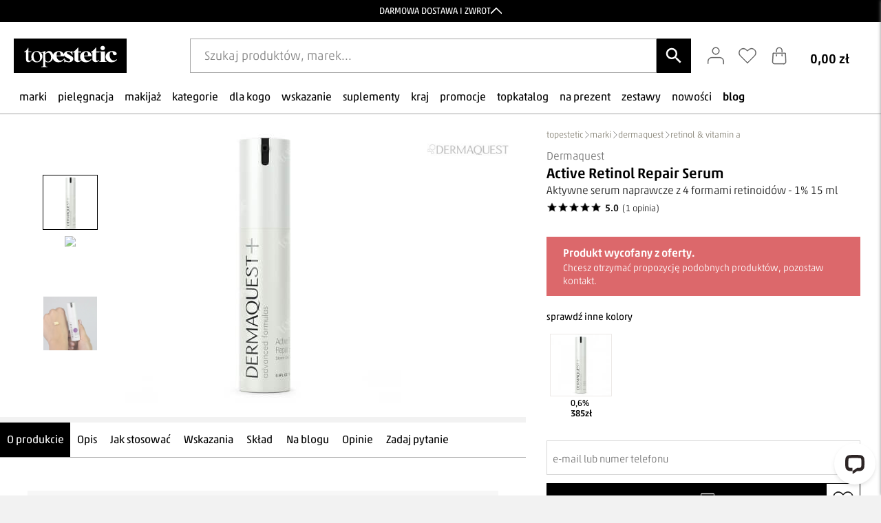

--- FILE ---
content_type: text/html; charset=utf-8
request_url: https://www.topestetic.pl/dermaquest/active-retinol-repair-serum-aktywne-serum-naprawcze-z-4-formami-retinoidow-1-15-ml
body_size: 71797
content:
<!DOCTYPE html>



<html lang="pl"
 
 	>

	<head> 

		
				
							
								
					
		

		
			
			<title>Dermaquest Active Retinol Repair Serum Aktywne serum naprawcze z 4 formami retinoidów - 1% 15 ml - Opinie i Ceny &#8226; Sklep Topestetic</title>
				
			<meta name="Keywords" content="

	Dermaquest Active Retinol Repair Serum Aktywne serum naprawcze z 4 formami retinoidów - 1% 15 ml, Dermaquest, Active Retinol Repair Serum, Aktywne serum naprawcze z 4 formami retinoidów - 1% 15 ml
	
, opinie, ceny, dostawa 0 zł, kosmetyki, dermokosmetyki, warszawa, wilanów, cell fusion C, sesderma, dermomedica" />

			<meta name="Description" content="

	Wysyłka 24h. Dostawa i zwrot 0zł. Kup Teraz!

    
        Zaawansowane serum o intensywnym działaniu łączące w sobie aż 4 formy retinoidów, dedykowane...

    
" />

		

		

	
	<meta property="og:locale" content="pl_PL" />

<meta property="og:type" content="product" />

<meta property="og:title" content="Dermaquest Active Retinol Repair Serum Aktywne serum naprawcze z 4 formami retinoidów - 1% 15 ml &#8226; topestetic" />

<meta property="og:description" content="Zaawansowane serum o intensywnym działaniu łączące w sobie aż 4 formy retinoidów, dedykowane dla cer dojrzałych, problematycznych oraz..." />

<meta property="og:url" content="/dermaquest/active-retinol-repair-serum-aktywne-serum-naprawcze-z-4-formami-retinoidow-1-15-ml" />

<meta property="og:site_name" content="Dermaquest Active Retinol Repair Serum Aktywne serum naprawcze z 4 formami retinoidów - 1% 15 ml &#8226; topestetic" />


    <meta property="og:image" content="https://www.topestetic.pl/img/zdjecia/org/dermaquest-active-retinol-repair-serum-aktywne-serum-naprawcze-z-4-formami-retinoidow-1-15-ml1.jpg" />

    <meta name="twitter:image" content="https://www.topestetic.pl/img/zdjecia/org/dermaquest-active-retinol-repair-serum-aktywne-serum-naprawcze-z-4-formami-retinoidow-1-15-ml1.jpg" />

    <link rel='image_src' href='https://www.topestetic.pl/img/zdjecia/org/dermaquest-active-retinol-repair-serum-aktywne-serum-naprawcze-z-4-formami-retinoidow-1-15-ml1.jpg' />


<meta name="twitter:card" content="summary_large_image">

<meta name="twitter:card" content="summary" />

<meta name="twitter:description" content="Zaawansowane serum o intensywnym działaniu łączące w sobie aż 4 formy retinoidów, dedykowane dla cer dojrzałych, problematycznych oraz..." />

<meta name="twitter:title" content="Dermaquest Active Retinol Repair Serum Aktywne serum naprawcze z 4 formami retinoidów - 1% 15 ml &#8226; topestetic" />	


		
		

	

                    
		<link rel='shortcut icon' type='image/x-icon' href='/faviconnew.ico' />

		<link rel="apple-touch-icon" href="/img/apple/topestetic-app-touch-icon.png" />                              
		<meta charset ="UTF-8">

		<meta http-equiv="Content-Type" content="text/html; charset=utf-8" />

		

		<meta name="author" content="www.topestetic.pl" />

		<meta name="facebook-domain-verification" content="wpl1l8gdfqlsox7g2k5bhb2kjce5f4" />

		

		

    <link rel="canonical" href="https://www.topestetic.pl/dermaquest/active-retinol-repair-serum-aktywne-serum-naprawcze-z-4-formami-retinoidow-1-15-ml" />



		<meta name="google-site-verification" content="s5QtUXuNhfneWcvi5VByKEhMA8Sa4MmAV6TB4QjuTTA" />
		
		<meta name="google-site-verification" content="8Sgs_NncU2BxWJlpwo5XAWk_OitUZx8S2URpSYUsW8Q" />

		
			<meta name="viewport" content="width=device-width, initial-scale=1.0" />

		
		<link href="https://fonts.googleapis.com/css?family=Playfair+Display:400,500,600,700&amp;display=swap&amp;subset=cyrillic,latin-ext,vietnamese" rel="stylesheet">

		<link href="https://fonts.googleapis.com/css2?family=Work+Sans:wght@400;600&display=swap" rel="stylesheet">

		
			<link href="/css/style2.min.css?v=1768905524" rel="stylesheet" media="all" type="text/css" />

		
		
		<link href="/css/plugin/owl.carousel.min.css?v=1649861344" 	rel="stylesheet" 
	media="all" 
	type="text/css" />

<link href="/css/plugin/owl.theme.default.min.css?v=1649861347" 
	rel="stylesheet" 
	media="all" 
	type="text/css" />

<link href="/css/plugin/owl.css?v=1649861762" 					rel="stylesheet" 
	media="all" 
	type="text/css" />
		 

		<link rel="stylesheet" href="https://cdnjs.cloudflare.com/ajax/libs/lightgallery/2.7.2/css/lightgallery.min.css" integrity="sha512-F2E+YYE1gkt0T5TVajAslgDfTEUQKtlu4ralVq78ViNxhKXQLrgQLLie8u1tVdG2vWnB3ute4hcdbiBtvJQh0g==" crossorigin="anonymous" referrerpolicy="no-referrer" />

		<link rel="stylesheet" href="https://cdnjs.cloudflare.com/ajax/libs/lightgallery/2.7.2/css/lg-video.min.css" integrity="sha512-89gDQOHnYjji90NPJ7+M5tgA/0E+fjL4KuSFhi6tjH6sZ54yUEogPMmOAgbI599fW1CtCyrsJbch8k/QzuoXzw==" crossorigin="anonymous" referrerpolicy="no-referrer" />

		<script>

	(function(w,d,s,l,i){
	w[l]=w[l]||[];w[l].push({
		'gtm.start':
	new Date().getTime(),event:'gtm.js'});var f=d.getElementsByTagName(s)[0],
	j=d.createElement(s),dl=l!='dataLayer'?'&l='+l:'';j.async=true;j.src=
	'https://www.googletagmanager.com/gtm.js?id='+i+dl;f.parentNode.insertBefore(j,f);
	})(window,document,'script','dataLayer','GTM-MLS6QH');

	window.dataLayer = window.dataLayer || [];

		
</script>
		<script type="text/javascript">

	var MyDataLayer = {'init': function (){this.content_group ='Karta produktu'},'czysc_ecommerce': function (){dataLayer.push({'ecommerce': null});},'event_list': function ( base){/** Na koszyku ukryte są najpierw dopiero trzeba kliknąć */if (window[ base.attr('data-obiekt')] === undefined ||window[ base.attr('data-obiekt')][0] === undefined){return false;}this.czysc_ecommerce();dataLayer.push({'event': base.attr('data-event'),'ecommerce':{'item_list_id': window[ base.attr('data-obiekt')][0].item_list_id.toString(),'item_list_name': window[ base.attr('data-obiekt')][0].item_list_name,'items': window[ base.attr('data-obiekt')]}});},'event_ecommerce': function ( base ){if (base.attr('data-key') &&base.attr('data-event')){this.czysc_ecommerce();var lista = base.attr('data-obiekt')? base.attr('data-obiekt'): 'items';var item = window[lista][base.attr('data-key')];dataLayer.push({'event': base.attr('data-event'),'ecommerce':{'currency': 'PLN','value': window[lista][base.attr('data-key')].final_price,'item_list_id': window[lista][base.attr('data-key')].item_list_id.toString(),'item_list_name': window[lista][base.attr('data-key')].item_list_name,'items': [item]}});}},'error_js': function( message, file, line ){dataLayer.push({'event': 'top_error_js','message': message.substr(0, 390),'stack': file + ":" + line});},'select_item': function ( base ){this.czysc_ecommerce();if (!base.attr('data-link_type')){return;}var lista = base.attr('data-obiekt')? base.attr('data-obiekt'): 'items';var item = window[lista][base.attr('data-key')];item.link_type = base.attr('data-link_type');dataLayer.push({'event': 'select_item','link_type': base.attr('data-link_type'),'ecommerce':{'item_list_id': item.item_list_id.toString(),'item_list_name': item.item_list_name,'items': [item]}});},'wybor_koszyk_forma': function ( base ){this.czysc_ecommerce();var type = base.attr('data-type');dataLayer.push({'event': base.attr('data-event'),type: base.attr('data-value'),'ecommerce':{'item_list_id': window[ base.attr('data-obiekt')][0].item_list_id.toString(),'item_list_name': window[ base.attr('data-obiekt')][0].item_list_name,'items': window[ base.attr('data-obiekt')]}});},'virtual_page_view' : function (){console.log('virtual_page_view');console.log(this.content_group);console.log(window.location.href);dataLayer.push({'event': 'virtual_page_view','user_type': this.user_type,'user_id': this.user_id,'is_lead': this.is_lead,'average_basket_value': this.average_basket_value,'average_produkt_value': this.average_produkt_value,'customer_ltv': this.customer_ltv,'is_customer': this.is_customer,'number_of_orders': this.number_of_orders,'session_basket_value': this.session_basket_value,'site_currency': this.site_currency,'site_language': this.site_language,'content_group': this.content_group})},'user_type': 'logged_out','user_id': undefined,'customer_ltv': undefined,'user_email':undefined,'user_imie':undefined,'average_basket_value': undefined,'average_basket_value': undefined,'number_of_orders': undefined,'is_customer': false,'is_lead': undefined,'site_language': 'PL','site_currency': 'PLN','session_basket_value':undefined};window.onerror = function( message, file, line, column, errorObj ){if (typeof dataLayer != undefined){MyDataLayer.error_js( message, file, line );}if (message != "Script error." &&message.indexOf("variable: gmo") != -1){Site.errorJs( window.location.href, "Message: " + message + " File: " + file + " Line:" + line + " Column:" + column + " ErrorObj:" +  errorObj);}};MyDataLayer.init();if (typeof dataLayer != undefined){MyDataLayer.virtual_page_view();}

	let products_in_basket = [];

	
	dataLayer.push(
	{
		'products_in_basket' : products_in_basket
	});

	let products_in_wishlist = [];

	
	dataLayer.push(
	{
		'products_in_wishlist' : products_in_wishlist
	});

</script>	
		<script type="text/javascript" src="https://www.topestetic.pl/js/male/FiltryState.js?v=1764188114"></script>

		<script type="text/javascript" src="https://www.topestetic.pl/js/male/FiltryUI.js?v=1762778918"></script>

		<script type="text/javascript" src="https://www.topestetic.pl/js/male/Slider.js?v=1748520757"></script>

		<script type="text/javascript" src="https://www.topestetic.pl/js/male/Filtry.js?v=1762769085"></script>

		<script type="text/javascript" src="https://www.topestetic.pl/js/male/FiltryEvents.js?v=1736343303"></script>

		<script src="/js/plugin_new/jquery-1.8.3.min.js"></script>

		<script type="text/javascript">document.documentElement.className += " js";</script>

		

		<script type="text/javascript" src="https://www.topestetic.pl/js/admin/config_php.js?v=1768976221"></script>

		<script type="text/javascript" src="https://www.topestetic.pl/js/plugin/jquery.appear.js?v=1689911653"></script>

		<script type="text/javascript">

			var $powiazane_produkty;

			let CategoryRocksTimeout;

			sessionStorage.removeItem('filtry_wybrany_filtr');

			sessionStorage.removeItem('filtry_tryb_otwarcia');
			
		</script>

		<script src="https://cdn.segmentify.com/eedf2e11-6cb4-471f-9fda-c1da46a95a8e/segmentify.js" charset="UTF-8"></script>                    
	</head>

	
	<body 	
		>

		
		<noscript>
		
	<iframe src="https://www.googletagmanager.com/ns.html?id=GTM-MLS6QH"
	height="0" width="0" style="display:none;visibility:hidden"></iframe>
	
</noscript>
		<div class="szukaj-bg"></div>

		<div class="body-padding
		
			">

			

				
<div class="gorna_belka">

	
		<a 		
				class="show"
			
			
			href="/informacje/spersonalizowane-probki">	

			<span>

				SPERSONALIZOWANE PRÓBKI

			</span>

			<svg class="stroke strzalka" viewBox="0 0 400 400">
  <polyline points="257.75 385.89 71.45 199.6 257.75 13.31"/>
</svg>
		</a>

	
		<a 
			href="/informacje/darmowa-dostawa-i-zwrot">	

			<span>

				DARMOWA DOSTAWA I ZWROT

			</span>

			<svg class="stroke strzalka" viewBox="0 0 400 400">
  <polyline points="257.75 385.89 71.45 199.6 257.75 13.31"/>
</svg>
		</a>

	
		<a 
			href="/informacje/upominki-od-topestetic">	

			<span>

				UPOMINKI OD TOPESTETIC

			</span>

			<svg class="stroke strzalka" viewBox="0 0 400 400">
  <polyline points="257.75 385.89 71.45 199.6 257.75 13.31"/>
</svg>
		</a>

	
		<a 
			href="/informacje/program-lojalnosciowy">	

			<span>

				PROGRAM LOJALNOŚCIOWY

			</span>

			<svg class="stroke strzalka" viewBox="0 0 400 400">
  <polyline points="257.75 385.89 71.45 199.6 257.75 13.31"/>
</svg>
		</a>

	
</div>

<div class="gorna_belka_content">

	<svg class="stroke krzyzyk" viewBox="0 0 400 400">

  <path d="M386.29,391.79c-1.41,0-2.82-.54-3.89-1.61l-186.29-186.29c-2.15-2.15-2.15-5.63,0-7.78L382.4,9.82c2.15-2.15,5.63-2.15,7.78,0,2.15,2.15,2.15,5.63,0,7.78l-182.4,182.4,182.4,182.4c2.15,2.15,2.15,5.63,0,7.78-1.07,1.07-2.48,1.61-3.89,1.61Z"/>

  <path class="cls-1" d="M13.71,391.79c-1.41,0-2.81-.54-3.89-1.61-2.15-2.15-2.15-5.63,0-7.78l182.4-182.4L9.82,17.6c-2.15-2.15-2.15-5.63,0-7.78,2.15-2.15,5.63-2.15,7.78,0l186.29,186.29c2.15,2.15,2.15,5.63,0,7.78L17.6,390.18c-1.07,1.07-2.48,1.61-3.89,1.61Z"/>
  
</svg>
	<div class="container">

		
			<div>

				<aside>

					Spersonalizowane Próbki

				</aside>

				<p>

					<p>Do wielu zamówień dołączamy starannie dobrane próbki kosmetyków, dopasowane do indywidualnych potrzeb pielęgnacyjnych. To nasz sposób, by umożliwić Ci odkrywanie nowych produktów i doświadczanie pielęgnacji w najlepszym wydaniu — świadomie, z troską o Ciebie i Twoją skórę.</p>

				</p>
				
				<a href="/informacje/spersonalizowane-probki">

					przeczytaj więcej	

				</a>

			</div>

		
			<div>

				<aside>

					Darmowa Dostawa i Zwrot

				</aside>

				<p>

					<p>Naszym celem jest zapewnienie błyskawicznej i efektywnej realizacji zamówień w naszym sklepie. Dzięki nowoczesnemu magazynowi oraz zaawansowanym technologicznie systemom IT, zamówienia są zazwyczaj wysyłane i dostarczane w ciągu zaledwie<strong> 24 godzin </strong>od momentu złożenia.</p>

				</p>
				
				<a href="/informacje/darmowa-dostawa-i-zwrot">

					przeczytaj więcej	

				</a>

			</div>

		
			<div>

				<aside>

					Upominki od topestetic

				</aside>

				<p>

					<p>Do zamówień dołączany jest wyjątkowy upominek, który nadaje przesyłce indywidualny charakter i sprawia, że zakupy stają się jeszcze przyjemniejszym doświadczeniem.</p>

				</p>
				
				<a href="/informacje/upominki-od-topestetic">

					przeczytaj więcej	

				</a>

			</div>

		
			<div>

				<aside>

					Program Lojalnościowy

				</aside>

				<p>

					<p>Zyskaj więcej z zakupów! Stwórz konto i dołącz do Programu Lojalnościowego Topkatalog. Zbieraj punkty za każdą złotówkę wydaną w sklepie, a następnie wymieniaj je na atrakcyjne nagrody.</p>

				</p>
				
				<a href="/informacje/program-lojalnosciowy">

					przeczytaj więcej	

				</a>

			</div>

		
	</div>

</div>

	<header class="glowna segmentify" role="banner">

		<div class="logo_icons">

    <div class="flex_logo_icons logo_mobile">

        <a href="/" aria-label="Strona główna">

            <svg class="logo_czern" viewBox="0 0 436.67 133.33">
  <path d="M208.83,76.02c-5.79-3.09-9.54-5.44-11.24-7.08-1.44-1.38-2.46-2.84-3.07-4.39.26,1.35.44,2.78.51,4.3h-29.13c.34,5.42,2.21,9.7,5.62,12.84,2.61,2.42,5.75,3.62,9.43,3.62,2.27,0,4.33-.49,6.19-1.46,1.72-.91,5.28-3.73,7.48-6.16l-.03-.55h1.93c1.7,3.84,4.04,6.73,7.01,8.65,2.97,1.92,5.78,2.88,8.43,2.88,1.82,0,3.3-.43,4.46-1.29,1.15-.86,1.73-1.9,1.73-3.12,0-1.4-.56-2.61-1.7-3.63-1.14-1.02-3.67-2.56-7.61-4.63Z"/>
  <path d="M180.07,56.28c-.67-1.75-1.7-3.07-3.1-3.97-.8-.53-1.85-.79-3.18-.79-1.97,0-3.58.74-4.83,2.23-2.24,2.59-3.35,6.14-3.35,10.66v1.53h15.45c0-4.69-.33-7.9-.99-9.65Z"/>
  <path d="M87.73,51.46c-1.72,0-3.45.47-5.19,1.42-1.74.94-3.15,2.6-4.22,4.97-1.07,2.37-1.6,5.41-1.6,9.13,0,6,1.29,11.17,3.87,15.52,2.58,4.35,5.99,6.52,10.21,6.52,3.15,0,5.75-1.2,7.8-3.6,2.05-2.4,3.07-6.52,3.07-12.37,0-7.32-1.71-13.07-5.12-17.27-2.31-2.88-5.25-4.32-8.82-4.32Z"/>
  <path d="M132.44,55.05c-1.54,0-3.07.36-4.57,1.08-1.16.54-3.07,2.16-5.73,4.86v15.38c0,3.33.14,5.52.43,6.57.45,1.74,1.55,3.27,3.3,4.59,1.75,1.32,3.95,1.98,6.62,1.98,3.21,0,5.81-1.17,7.8-3.51,2.6-3.06,3.9-7.36,3.9-12.91,0-6.29-1.48-11.14-4.43-14.53-2.05-2.34-4.49-3.51-7.31-3.51Z"/>
  <path d="M282.99,52.3c-.79-.53-1.85-.79-3.17-.79-1.97,0-3.58.74-4.83,2.23-2.23,2.59-3.35,6.14-3.35,10.66v1.53h15.44c0-4.69-.33-7.9-.99-9.65-.66-1.75-1.7-3.07-3.1-3.97Z"/>
  <path d="M0,0v133.33h436.67V0H0ZM344.08,28.36c4.77,0,8.57,3.69,8.57,8.42s-3.8,8.47-8.62,8.47-8.67-3.75-8.67-8.47,3.85-8.42,8.72-8.42ZM228.13,85.19c-1.48,2.19-3.56,3.86-6.25,5.02-2.69,1.17-5.66,1.75-8.92,1.75-2.54,0-5.92-.61-10.16-1.84-1.13-.32-1.91-.48-2.32-.48-1.25,0-2.29.73-3.13,2.18h-1.87l-.73-11.83c-2.75,3.99-6.11,7.44-9.27,9.14-3.48,1.88-7.52,2.82-12.09,2.82-7.87,0-13.84-2.33-17.89-6.99-1.91-2.2-3.24-4.72-4.03-7.55-1.07,3.41-2.81,6.44-5.28,9.06-3.59,3.81-8.12,5.71-13.57,5.71-2.37,0-4.43-.31-6.16-.95-1.28-.45-2.73-1.35-4.33-2.7v12.55c0,2.82.18,4.61.55,5.37.37.77,1.01,1.37,1.93,1.82.92.45,2.57.68,4.98.68v1.67h-23.1v-1.67h1.2c1.77.03,3.28-.28,4.53-.95.61-.33,1.08-.86,1.42-1.6.33-.73.51-2.6.51-5.6v-38.95c0-2.67-.13-4.36-.39-5.08-.26-.72-.67-1.26-1.23-1.62-.56-.36-1.32-.54-2.29-.54-.65,0-3.08.78-4.52,1.26,3.32,3.98,5,8.54,5,13.67,0,3.69-.96,7.42-2.87,11.2-1.92,3.78-4.56,6.63-7.92,8.54-3.36,1.92-7.11,2.88-11.23,2.88-6.73,0-12.07-2.47-16.03-7.42-.82-1.02-1.54-2.08-2.16-3.16-1.65,2.9-4.45,6.56-6.34,7.77-2.3,1.49-4.68,2.23-7.12,2.23-1.65,0-3.28-.38-4.85-1.15-1.58-.76-2.75-1.86-3.51-3.28-.75-1.42-1.13-3.62-1.13-6.59v-27.7h-7.83v-1.49c1.98-.66,4-1.78,6.07-3.35,2.07-1.57,3.91-3.44,5.53-5.6.83-1.14,1.98-3.22,3.46-6.25h1.67v13.54h11.54v3.15h-11.54v26.71c0,2.67.46,4.47,1.38,5.4.92.93,2.09,1.39,3.53,1.39,1.19,0,2.34-.31,3.45-.92.91-.5,3.43-3.98,4.67-5.92-1.21-2.75-1.83-5.69-1.83-8.81,0-3.78,1.01-7.54,3.05-11.27,2.03-3.73,4.7-6.49,8.02-8.28,3.32-1.78,6.83-2.67,10.53-2.67,6.27,0,11.38,2.06,15.35,6.14l15.72-5.96h1.83v9.62c2.28-3.63,4.56-6.17,6.86-7.62,2.29-1.45,4.7-2.18,7.24-2.18,4.43,0,8.11,1.62,11.07,4.86,2.37,2.59,3.95,5.71,4.77,9.34,1.18-3.09,3.07-5.76,5.73-8,4.79-4.03,10.4-6.05,16.83-6.05,5.37,0,10.04,1.69,14,5.09,2.46,2.11,4.2,4.85,5.25,8.22-.03-.31-.05-.63-.05-.94,0-3.15,1.41-5.99,4.23-8.54,2.82-2.55,6.9-3.82,12.23-3.82,2.88,0,5.66.54,8.35,1.61,1.02.44,1.86.66,2.5.66.68,0,1.23-.11,1.65-.33.42-.22,1.08-.84,1.98-1.85h1.93l.85,13.93h-1.93c-2.31-4.13-4.7-6.96-7.18-8.47-2.48-1.51-4.95-2.27-7.41-2.27-1.56,0-2.88.4-3.97,1.2-1.1.8-1.65,1.73-1.65,2.78,0,.79.37,1.54,1.13,2.27,1.21,1.19,4.6,3.24,10.16,6.14,5.57,2.9,9.23,5.36,10.99,7.38,1.76,2.02,2.64,4.29,2.64,6.79,0,2.27-.74,4.5-2.21,6.68ZM277.54,81.7c2.61,2.42,5.75,3.62,9.43,3.62,2.27,0,4.33-.49,6.19-1.46,1.85-.98,3.84-2.73,5.96-5.26l1.93.96c-2.87,4.51-6.06,7.71-9.54,9.59-3.48,1.88-7.51,2.82-12.09,2.82-7.87,0-13.83-2.33-17.88-6.99-.3-.35-.58-.72-.86-1.09-2.86,4.95-7.28,7.42-13.26,7.42-3.11,0-5.74-.72-7.89-2.16-2.15-1.44-3.52-3.05-4.12-4.82-.35-.99-.52-3.67-.52-8.04v-22.05h-6.39v-1.53c4.4-2.59,8.15-5.31,11.24-8.17,3.09-2.85,5.8-6.04,8.1-9.56h1.73v14.94h11.63v4.33h-11.63v25.2c0,2.36.13,3.88.39,4.56.26.69.73,1.24,1.39,1.66.67.42,1.28.63,1.84.63,2.22,0,4.32-1.39,6.31-4.15-1.89-3.19-2.84-6.9-2.84-11.14,0-6.81,2.39-12.24,7.18-16.27,4.79-4.03,10.4-6.05,16.83-6.05,5.37,0,10.04,1.69,14,5.09s6.08,8.42,6.39,15.09h-29.13c.34,5.42,2.22,9.7,5.62,12.84ZM330.61,54.23h-11.63v25.2c0,2.36.13,3.88.39,4.56.26.69.73,1.24,1.39,1.66.66.42,1.28.63,1.84.63,2.27,0,4.42-1.44,6.44-4.32l1.57.96c-2.83,5.59-7.42,8.38-13.78,8.38-3.11,0-5.74-.72-7.89-2.16-2.15-1.44-3.52-3.05-4.11-4.82-.35-.99-.52-3.67-.52-8.04v-22.05h-6.4v-1.53c4.4-2.59,8.15-5.31,11.24-8.17,3.09-2.85,5.79-6.04,8.1-9.56h1.73v14.94h11.63v4.33ZM359.44,90.73h-28.68v-1.57c2.35-.06,4.09-.58,5.22-1.57.76-.67,1.14-2.45,1.14-5.33v-23.84c0-2.88-.44-4.73-1.3-5.53-.87-.8-2.56-1.26-5.06-1.38v-1.62h22.26v32.36c0,2.88.44,4.72,1.31,5.53.87.8,2.58,1.26,5.12,1.37v1.57ZM390.65,89.32c-3.73,1.76-7.69,2.64-11.89,2.64-7.08,0-12.74-2.05-16.98-6.16-4.24-4.1-6.36-9.04-6.36-14.8s1.93-10.45,5.79-14.67c4.65-5.09,11.07-7.64,19.25-7.64,5.49,0,9.85,1.06,13.09,3.19,3.23,2.13,4.85,4.5,4.85,7.12,0,1.66-.65,2.99-1.96,3.98-1.31.99-3.02,1.49-5.14,1.49-2.23,0-4.08-.57-5.54-1.71-1.46-1.13-2.36-3.16-2.69-6.07-.23-1.83-.78-3.11-1.65-3.84-.87-.73-1.89-1.09-3.07-1.09-1.82,0-3.37.74-4.66,2.23-1.96,2.24-2.95,5.68-2.95,10.31,0,3.84.79,7.52,2.39,11.03,1.58,3.51,3.76,6.12,6.53,7.84,2.08,1.25,4.54,1.88,7.38,1.88,1.85,0,3.61-.33,5.28-1,1.67-.67,3.63-1.94,5.91-3.8l1.76,1.05c-2.5,3.61-5.61,6.3-9.34,8.06Z"/>
</svg>
        </a>
        
    </div>

    <div class="flex_logo_icons szukaj_segmentify">

        <button class="menu_segmentify_btn" type="button" aria-label="Otwórz menu">

            <svg viewBox="0 0 40 40">

                <rect x="4" y="8" width="32" height="2" rx="1"/>
                <rect x="4" y="19" width="32" height="2" rx="1"/>
                <rect x="4" y="30" width="32" height="2" rx="1"/>

            </svg>

        </button>

        <div class="segmentify_page_search">

    <div class="segmentify_page_search__kontener_input">

        <button class="segmentify_page_search__btn_wstecz" type="button" aria-label="Zamknij wyszukiwanie">

            <svg viewBox="0 0 40 40">

    <path d="M25 8 L13 20 L25 32" fill="none" stroke="currentColor" stroke-width="2" stroke-linecap="round" stroke-linejoin="round"/>

</svg>            
        </button>

        <input 
            type="text" 
            class="segmentify_page_search__input" 
            placeholder="Szukaj produktów, marek..."
            autocomplete="off"
            enterkeyhint="search"
            spellcheck="false"

                    >
        
        <button class="segmentify_page_search__btn_wyczysc" type="button" aria-label="Wyczyść wyszukiwanie">×</button>
        
        <button class="segmentify_page_search__btn_szukaj" type="button">

            <svg viewBox="0 0 24 24">
    <path d="M15.5 14h-.79l-.28-.27C15.41 12.59 16 11.11 16 9.5 16 5.91 13.09 3 9.5 3S3 5.91 3 9.5 5.91 16 9.5 16c1.61 0 3.09-.59 4.23-1.57l.27.28v.79l5 4.99L20.49 19l-4.99-5zm-6 0C7.01 14 5 11.99 5 9.5S7.01 5 9.5 5 14 7.01 14 9.5 11.99 14 9.5 14z"/>
</svg>
        </button>

    </div>

    <form action="/szukaj" method="get" class="segmentify_form">
    
        <input type="hidden" name="q" class="segmentify_query_input" value="">
        
        <div class="segmentify_search" id="segmentify_search_kontener">

            <div class="segmentify_search__wyniki">
            
                <div class="segmentify_search__tresc">
                
                    <aside class="segmentify_search__bok">
                    
                        <div class="segmentify_search__sekcja_filtr wyszukiwane_frazy">
                        
                            <div class="segmentify_search__naglowek_sekcji">
                            
                                <h3 class="segmentify_search__tytul_filtr">OSTATNIE HASŁA</h3>
                                
                                <button type="button" class="segmentify_search__btn_wyczysc_historie">wyczyść</button>
                                
                            </div>
                            
                            <div class="segmentify_search__lista_filtr frazy"></div>
                            
                        </div>

                        <div class="segmentify_search__sekcja_filtr marki ukryty">
                        
                            <h3 class="segmentify_search__tytul_filtr">MARKI</h3>
                            
                            <div class="segmentify_search__lista_filtr"></div>
                            
                        </div>

                        <div class="segmentify_search__sekcja_filtr podpowiedzi ukryty">
                        
                            <h3 class="segmentify_search__tytul_filtr">POPULARNE HASŁA</h3>
                            
                            <div class="segmentify_search__lista_filtr"></div>
                            
                        </div>
                        
                    </aside>
                    
                    <div class="segmentify_search__glowny">
                    
                        <div class="segmentify_search__naglowek_produkty">
                        
                            <h2 class="segmentify_search__tytul_produkty">

                                <span class="segmentify_search__tytul_tekst">PRODUKTY</span>

                                <span class="segmentify_search__tytul_query"></span>

                            </h2>
                            
                        </div>
                        
                        <div class="segmentify_search__siatka_produkty">
                        
                            <div class="segmentify_search__lista_produkty"></div>
                            
                        </div>
                        
                        <div class="segmentify_search__footer ukryty">
                        
                            <button type="submit" class="segmentify_search__btn_wszystkie">

                                zobacz wszystkie
                                
                            </button>
                            
                        </div>
                        
                        <div class="segmentify_search__ladowanie ukryty">
                            Ładowanie...
                        </div>
                        
                        <div class="segmentify_search__brak_wynikow ukryty">
                        
                            <h3>Brak wyników</h3>
                            
                            <p>Spróbuj użyć innych słów kluczowych</p>
                            
                        </div>
                        
                    </div>
                    
                </div>
                
            </div>
    
        </div>
        
    </form>
    
    <div style="display:none">
    
        <li class="segmentify_search__produkt template">
        
            <a href="#" class="segmentify_search__produkt_link">
            
                <div class="segmentify_search__produkt_kontener_zdjecie">
                
                    <img src="" alt="" class="segmentify_search__produkt_zdjecie">
                    
                </div>
                
                <div class="segmentify_search__produkt_tresc">

                    <span class="segmentify_search__produkt_marka producent"></span>
                    
                    <span class="segmentify_search__produkt_nazwa ang"></span>
                    
                    <span class="segmentify_search__produkt_opis polska"></span>
                    
                    <div class="segmentify_search__produkt_gwiazdki">

                        <span class="segmentify_search__produkt_gwiazdki_ikony"></span>

                        <span class="segmentify_search__produkt_gwiazdki_tekst"></span>

                    </div>
                    
                    <div class="segmentify_search__produkt_ceny">
                    
                        <span class="segmentify_search__produkt_cena cena"></span>
                        
                        <span class="segmentify_search__produkt_cena_stara"></span>
                        
                    </div>
                    
                </div>
                
            </a>
            
        </li>
        
        <li class="segmentify_search__filtr_element template">
        
            <a href="javascript:void(0)" class="segmentify_search__link_filtr"></a>
            
        </li>

        <svg class="segmentify_search__ikona_lupka template" viewBox="0 0 24 24">

            <path d="M15.5 14h-.79l-.28-.27C15.41 12.59 16 11.11 16 9.5 16 5.91 13.09 3 9.5 3S3 5.91 3 9.5 5.91 16 9.5 16c1.61 0 3.09-.59 4.23-1.57l.27.28v.79l5 4.99L20.49 19l-4.99-5zm-6 0C7.01 14 5 11.99 5 9.5S7.01 5 9.5 5 14 7.01 14 9.5 11.99 14 9.5 14z"/>

        </svg>
        
    </div>

</div>
    </div>

    <div class="flex_logo_icons icons">

        <div>

	<a class="zaloguj" 
		aria-label="Zaloguj się"
		href="/konto"
		rel="nofollow">

		<svg class="stroke" viewBox="0 0 400 400">
	
	<path d="M372.04,382.36c-3.04,0-5.5-2.46-5.5-5.5v-53.37c0-42.43-34.52-76.95-76.96-76.95H109.41c-42.43,0-76.96,34.52-76.96,76.95v53.37c0,3.04-2.46,5.5-5.5,5.5s-5.5-2.46-5.5-5.5v-53.37c0-48.5,39.46-87.95,87.96-87.95h180.18c48.5,0,87.96,39.46,87.96,87.95v53.37c0,3.04-2.46,5.5-5.5,5.5Z"/>

	<path d="M199.49,171.57c-20.47,0-40.94-7.79-56.52-23.37-31.16-31.16-31.16-81.87,0-113.03h0c31.16-31.16,81.87-31.16,113.03,0,31.16,31.16,31.16,81.87,0,113.03-15.58,15.58-36.05,23.37-56.52,23.37ZM150.75,42.94c-26.87,26.87-26.87,70.6,0,97.48,13.44,13.44,31.09,20.15,48.74,20.16,17.65,0,35.3-6.72,48.74-20.16,26.87-26.87,26.87-70.6,0-97.48-26.88-26.87-70.6-26.87-97.48,0h0Z"/>

</svg>
		<span class="
		
			">

						
		</span>

	</a>

	
</div>
        <div>

            <a class="schowek" 
                aria-label="Schowek"
                href="/twoje-produkty"
                rel="nofollow">

                <svg class="stroke" viewBox="0 0 400 400">
  <path d="M199.51,364.63c-1.86,0-3.73-.71-5.14-2.13L37.5,205.64l3.87-3.91-3.89,3.89c-19.8-19.79-30.44-47.2-29.18-75.19,1.27-28.38,14.07-54.1,36.02-72.42,19.22-16.04,43.8-24.01,69.21-22.45,25.13,1.55,48.81,12.23,66.66,30.08l19.3,19.3,19.3-19.3c17.85-17.85,41.53-28.53,66.67-30.08,25.41-1.56,49.99,6.42,69.21,22.46,21.96,18.32,34.75,44.04,36.02,72.42,1.26,27.99-9.38,55.39-29.18,75.19l-156.86,156.86c-1.42,1.42-3.28,2.13-5.14,2.13ZM202.14,354.72h0,0ZM107.28,46.37c-20.59,0-40.26,7.03-55.9,20.09-19.55,16.32-30.95,39.21-32.08,64.47-1.12,24.91,8.35,49.3,25.97,66.91l154.25,154.25,154.23-154.23c17.62-17.61,27.09-42,25.97-66.91-1.13-25.26-12.53-48.15-32.08-64.47-17.06-14.23-38.89-21.31-61.49-19.93-22.45,1.38-43.61,10.92-59.56,26.87l-21.45,21.45c-1.5,1.5-3.5,2.33-5.63,2.33s-4.12-.83-5.63-2.33l-21.45-21.45c-15.96-15.96-37.11-25.5-59.56-26.88-1.87-.11-3.73-.17-5.58-.17Z"/>
</svg>
                <span class="ilosc 
            
                                            
                    ">
                
                                        
                </span>

            </a>

            <div class="ikona_hover schowek_hover">

                
            </div>

        </div>

        <div>

            <a class="koszyk" 
                rel="nofollow"
                aria-label="Koszyk"
                href="/koszyk">

                <svg  class="stroke"  viewBox="0 0 400 400">  
  <g>
    <path d="M305.77,386.08l-207.31-.02c-13.87,0-26.75-5.56-36.26-15.65-9.51-10.08-14.3-23.25-13.49-37.08l11.13-190.56c.14-3.33,2.94-6,6.35-6h271.84c3.42,0,6.22,2.68,6.36,6.1l11.12,190.47c.81,13.84-3.98,27.01-13.5,37.1s-22.39,15.65-36.25,15.65ZM70.57,147.77l-10.87,186.21c-.63,10.78,3.1,21.04,10.51,28.9,7.42,7.86,17.45,12.19,28.26,12.19h208.56c10.32-.32,19.87-4.62,27-12.17,7.42-7.86,11.15-18.13,10.52-28.92l-10.88-186.21H70.57ZM333.41,143.41c0,.05,0,.1,0,.15v-.15ZM70.83,143.33v.14s0-.1,0-.14Z"/>
    <path d="M264.71,117.21c-3.04,0-5.5-2.46-5.5-5.5v-29.7c0-31.48-25.61-57.09-57.09-57.09s-57.09,25.61-57.09,57.09v29.7c0,3.04-2.46,5.5-5.5,5.5s-5.5-2.46-5.5-5.5v-29.7c0-37.55,30.55-68.09,68.09-68.09s68.09,30.55,68.09,68.09v29.7c0,3.04-2.46,5.5-5.5,5.5Z"/>
  </g>
  <path d="M139.53,206c-3.04,0-5.5-2.46-5.5-5.5v-27.17c0-3.04,2.46-5.5,5.5-5.5s5.5,2.46,5.5,5.5v27.17c0,3.04-2.46,5.5-5.5,5.5Z"/>
  <path d="M264.71,206c-3.04,0-5.5-2.46-5.5-5.5v-27.17c0-3.04,2.46-5.5,5.5-5.5s5.5,2.46,5.5,5.5v27.17c0,3.04-2.46,5.5-5.5,5.5Z"/>
</svg>
                <span class="ilosc 
                
                    ">
                    
                                        
                </span>

                <div class="koszyk_suma">
                
                    
                        0,00&nbsp;zł

                    
                </div>

            </a>

            <div class="ikona_hover koszyk_hover">

                
            </div>

        </div>

    </div>

</div>
		

			<nav class="menu-new" role="navigation">

    <div class="container">

        <ul class="menu">

            
            
                
                
                    
                    <li class=" 
                    
                        ">
                        
                        <a href="/marki" 
                            data-title="Marki &#8226; Sklep Topestetic">
                            
                                                        
                                marki
                                
                                                        
                        </a>

                        
                            
                                
                                <section class="producenci_container">

                                    <section class="producenci marki">

                                        <div class="szukaj-marki-nav">

                                            <div class="button">

                                                <button class="najpopularniejsze active">
                                                
                                                    Najpopularniejsze
                                                    
                                                </button>

                                                <button class="wszystkie my_history_link"
                                                    data-href="/marki"
                                                    aria-label="Zobacz wszystkie">

                                                    Wszystkie

                                                </button>

                                            </div>

                                            <div class="litery">

                                                
                                                
                                                    
                                                    
                                                    
                                                    
                                                                                            
                                                        <span data-litera="a" 
                                                            class="litera">
                                                        
                                                            A
                                                            
                                                        </span>
                                    
                                                    
                                                    
                                                        <a data-tytul="a.florence skincare" 
                                                            href="/a-florence-skincare" 
                                                            data-producent="A.Florence Skincare" 
                                                            data-title="A.Florence Skincare &#8226; Sklep Topestetic"

                                                            
                                                            class="marka-pozycja 
                                                                
                                                                 
                                                                
                                                                ">

                                                            
                                                                A.Florence Skincare 

                                                                                                                        
                                                            <span>
                                                            
                                                                2
                                                                
                                                            </span>

                                                        </a>

                                                    
                                                
                                                    
                                                    
                                                    
                                                    
                                                    
                                                        <a data-tytul="academie" 
                                                            href="/academie" 
                                                            data-producent="Academie" 
                                                            data-title="Academie &#8226; Sklep Topestetic"

                                                            
                                                            class="marka-pozycja 
                                                                
                                                                 
                                                                
                                                                ">

                                                            
                                                                Academie 

                                                                                                                        
                                                            <span>
                                                            
                                                                105
                                                                
                                                            </span>

                                                        </a>

                                                    
                                                
                                                    
                                                    
                                                    
                                                    
                                                    
                                                        <a data-tytul="advanced nutrition pr." 
                                                            href="/advanced-nutrition-pr" 
                                                            data-producent="Advanced Nutrition Pr." 
                                                            data-title="Advanced Nutrition Pr. &#8226; Sklep Topestetic"

                                                            
                                                            class="marka-pozycja 
                                                                
                                                                 
                                                                
                                                                ">

                                                            
                                                                Advanced Nutrition Pr. 

                                                                                                                        
                                                            <span>
                                                            
                                                                5
                                                                
                                                            </span>

                                                        </a>

                                                    
                                                
                                                    
                                                    
                                                    
                                                    
                                                    
                                                        <a data-tytul="agata zejfer self - care concept" 
                                                            href="/agata-zejfer-self-care-concept" 
                                                            data-producent="Agata Zejfer Self - Care Concept" 
                                                            data-title="Agata Zejfer Self - Care Concept &#8226; Sklep Topestetic"

                                                            
                                                            class="marka-pozycja 
                                                                
                                                                 
                                                                
                                                                ">

                                                            
                                                                Agata Zejfer Self - Care Concept 

                                                                                                                        
                                                            <span>
                                                            
                                                                11
                                                                
                                                            </span>

                                                        </a>

                                                    
                                                
                                                    
                                                    
                                                    
                                                    
                                                    
                                                        <a data-tytul="alba1913" 
                                                            href="/alba1913" 
                                                            data-producent="Alba1913" 
                                                            data-title="Alba1913 &#8226; Sklep Topestetic"

                                                            
                                                            class="marka-pozycja 
                                                                
                                                                 
                                                                
                                                                ">

                                                            
                                                                Alba1913 

                                                                                                                        
                                                            <span>
                                                            
                                                                19
                                                                
                                                            </span>

                                                        </a>

                                                    
                                                
                                                    
                                                    
                                                    
                                                    
                                                    
                                                        <a data-tytul="alkmie" 
                                                            href="/alkmie" 
                                                            data-producent="Alkmie" 
                                                            data-title="Alkmie &#8226; Sklep Topestetic"

                                                            
                                                            class="marka-pozycja 
                                                                
                                                                 
                                                                
                                                                ">

                                                            
                                                                Alkmie 

                                                                                                                        
                                                            <span>
                                                            
                                                                53
                                                                
                                                            </span>

                                                        </a>

                                                    
                                                
                                                    
                                                    
                                                    
                                                    
                                                    
                                                        <a data-tytul="alphascience" 
                                                            href="/alphascience" 
                                                            data-producent="Alphascience" 
                                                            data-title="Alphascience &#8226; Sklep Topestetic"

                                                            
                                                            class="marka-pozycja 
                                                                
                                                                 
                                                                
                                                                ">

                                                            
                                                                Alphascience 

                                                                                                                        
                                                            <span>
                                                            
                                                                16
                                                                
                                                            </span>

                                                        </a>

                                                    
                                                
                                                    
                                                    
                                                    
                                                    
                                                    
                                                        <a data-tytul="alqvimia" 
                                                            href="/alqvimia" 
                                                            data-producent="Alqvimia" 
                                                            data-title="Alqvimia &#8226; Sklep Topestetic"

                                                            
                                                            class="marka-pozycja 
                                                                
                                                                 
                                                                
                                                                ">

                                                            
                                                                Alqvimia 

                                                                                                                        
                                                            <span>
                                                            
                                                                71
                                                                
                                                            </span>

                                                        </a>

                                                    
                                                
                                                    
                                                    
                                                    
                                                    
                                                    
                                                        <a data-tytul="ambroziak" 
                                                            href="/dr-ambroziak" 
                                                            data-producent="Dr Ambroziak" 
                                                            data-title="Dr Ambroziak &#8226; Sklep Topestetic"

                                                            
                                                                rel="nofollow"

                                                            
                                                            class="marka-pozycja 
                                                                
                                                                 
                                                                
                                                                ">

                                                            
                                                                Dr Ambroziak

                                                                                                                        
                                                            <span>
                                                            
                                                                39
                                                                
                                                            </span>

                                                        </a>

                                                    
                                                
                                                    
                                                    
                                                    
                                                    
                                                    
                                                        <a data-tytul="arganicare" 
                                                            href="/arganicare" 
                                                            data-producent="Arganicare" 
                                                            data-title="Arganicare &#8226; Sklep Topestetic"

                                                            
                                                            class="marka-pozycja 
                                                                
                                                                 
                                                                
                                                                ">

                                                            
                                                                Arganicare 

                                                                                                                        
                                                            <span>
                                                            
                                                                83
                                                                
                                                            </span>

                                                        </a>

                                                    
                                                
                                                    
                                                    
                                                    
                                                    
                                                    
                                                        <a data-tytul="aromatherapy associates" 
                                                            href="/aromatherapy-associates" 
                                                            data-producent="Aromatherapy Associates" 
                                                            data-title="Aromatherapy Associates &#8226; Sklep Topestetic"

                                                            
                                                            class="marka-pozycja 
                                                                
                                                                 
                                                                
                                                                ">

                                                            
                                                                Aromatherapy Associates 

                                                                                                                        
                                                            <span>
                                                            
                                                                67
                                                                
                                                            </span>

                                                        </a>

                                                    
                                                
                                                    
                                                    
                                                    
                                                    
                                                    
                                                        <a data-tytul="ascolip" 
                                                            href="/ascolip" 
                                                            data-producent="Ascolip" 
                                                            data-title="Ascolip &#8226; Sklep Topestetic"

                                                            
                                                            class="marka-pozycja 
                                                                
                                                                 
                                                                
                                                                ">

                                                            
                                                                Ascolip 

                                                                                                                        
                                                            <span>
                                                            
                                                                7
                                                                
                                                            </span>

                                                        </a>

                                                    
                                                
                                                    
                                                    
                                                    
                                                    
                                                                                            
                                                        <span data-litera="b" 
                                                            class="litera">
                                                        
                                                            B
                                                            
                                                        </span>
                                    
                                                    
                                                    
                                                        <a data-tytul="babo" 
                                                            href="/babo" 
                                                            data-producent="Babo" 
                                                            data-title="Babo &#8226; Sklep Topestetic"

                                                            
                                                            class="marka-pozycja 
                                                                
                                                                 
                                                                
                                                                ">

                                                            
                                                                Babo 

                                                                                                                        
                                                            <span>
                                                            
                                                                20
                                                                
                                                            </span>

                                                        </a>

                                                    
                                                
                                                    
                                                    
                                                    
                                                    
                                                    
                                                        <a data-tytul="bali body" 
                                                            href="/bali-body" 
                                                            data-producent="Bali Body" 
                                                            data-title="Bali Body &#8226; Sklep Topestetic"

                                                            
                                                            class="marka-pozycja 
                                                                
                                                                 
                                                                
                                                                ">

                                                            
                                                                Bali Body 

                                                                                                                        
                                                            <span>
                                                            
                                                                26
                                                                
                                                            </span>

                                                        </a>

                                                    
                                                
                                                    
                                                    
                                                    
                                                    
                                                    
                                                        <a data-tytul="banobagi" 
                                                            href="/banobagi" 
                                                            data-producent="Banobagi" 
                                                            data-title="Banobagi &#8226; Sklep Topestetic"

                                                            
                                                            class="marka-pozycja 
                                                                
                                                                 
                                                                
                                                                ">

                                                            
                                                                Banobagi 

                                                                                                                        
                                                            <span>
                                                            
                                                                6
                                                                
                                                            </span>

                                                        </a>

                                                    
                                                
                                                    
                                                    
                                                    
                                                    
                                                    
                                                        <a data-tytul="basiclab" 
                                                            href="/basiclab" 
                                                            data-producent="BasicLab" 
                                                            data-title="BasicLab &#8226; Sklep Topestetic"

                                                            
                                                            class="marka-pozycja 
                                                                
                                                                 
                                                                
                                                                ">

                                                            
                                                                BasicLab 

                                                                                                                        
                                                            <span>
                                                            
                                                                150
                                                                
                                                            </span>

                                                        </a>

                                                    
                                                
                                                    
                                                    
                                                    
                                                    
                                                    
                                                        <a data-tytul="be the sky girl" 
                                                            href="/be-the-sky-girl" 
                                                            data-producent="Be The Sky Girl" 
                                                            data-title="Be The Sky Girl &#8226; Sklep Topestetic"

                                                            
                                                            class="marka-pozycja 
                                                                
                                                                 
                                                                
                                                                ">

                                                            
                                                                Be The Sky Girl 

                                                                                                                        
                                                            <span>
                                                            
                                                                26
                                                                
                                                            </span>

                                                        </a>

                                                    
                                                
                                                    
                                                    
                                                    
                                                    
                                                    
                                                        <a data-tytul="beaute pacifique" 
                                                            href="/beaute-pacifique" 
                                                            data-producent="Beaute Pacifique" 
                                                            data-title="Beaute Pacifique &#8226; Sklep Topestetic"

                                                            
                                                            class="marka-pozycja 
                                                                
                                                                 
                                                                
                                                                ">

                                                            
                                                                Beaute Pacifique 

                                                                                                                        
                                                            <span>
                                                            
                                                                93
                                                                
                                                            </span>

                                                        </a>

                                                    
                                                
                                                    
                                                    
                                                    
                                                    
                                                    
                                                        <a data-tytul="beigic" 
                                                            href="/beigic" 
                                                            data-producent="Beigic" 
                                                            data-title="Beigic &#8226; Sklep Topestetic"

                                                            
                                                            class="marka-pozycja 
                                                                
                                                                 
                                                                
                                                                ">

                                                            
                                                                Beigic 

                                                                                                                        
                                                            <span>
                                                            
                                                                26
                                                                
                                                            </span>

                                                        </a>

                                                    
                                                
                                                    
                                                    
                                                    
                                                    
                                                    
                                                        <a data-tytul="berkovicz" 
                                                            href="/berkovicz" 
                                                            data-producent="Berkovicz" 
                                                            data-title="Berkovicz &#8226; Sklep Topestetic"

                                                            
                                                            class="marka-pozycja 
                                                                
                                                                 
                                                                
                                                                ">

                                                            
                                                                Berkovicz 

                                                                                                                        
                                                            <span>
                                                            
                                                                11
                                                                
                                                            </span>

                                                        </a>

                                                    
                                                
                                                    
                                                    
                                                    
                                                    
                                                    
                                                        <a data-tytul="beta skin" 
                                                            href="/beta-skin" 
                                                            data-producent="Beta Skin" 
                                                            data-title="Beta Skin &#8226; Sklep Topestetic"

                                                            
                                                            class="marka-pozycja 
                                                                
                                                                 
                                                                
                                                                ">

                                                            
                                                                Beta Skin 

                                                                                                                        
                                                            <span>
                                                            
                                                                15
                                                                
                                                            </span>

                                                        </a>

                                                    
                                                
                                                    
                                                    
                                                    
                                                    
                                                    
                                                        <a data-tytul="bikor" 
                                                            href="/bikor" 
                                                            data-producent="Bikor" 
                                                            data-title="Bikor &#8226; Sklep Topestetic"

                                                            
                                                            class="marka-pozycja 
                                                                
                                                                 
                                                                
                                                                ">

                                                            
                                                                Bikor 

                                                                                                                        
                                                            <span>
                                                            
                                                                54
                                                                
                                                            </span>

                                                        </a>

                                                    
                                                
                                                    
                                                    
                                                    
                                                    
                                                    
                                                        <a data-tytul="biojuve" 
                                                            href="/biojuve" 
                                                            data-producent="Biojuve" 
                                                            data-title="Biojuve &#8226; Sklep Topestetic"

                                                            
                                                            class="marka-pozycja 
                                                                
                                                                 
                                                                
                                                                ">

                                                            
                                                                Biojuve 

                                                                                                                        
                                                            <span>
                                                            
                                                                8
                                                                
                                                            </span>

                                                        </a>

                                                    
                                                
                                                    
                                                    
                                                    
                                                    
                                                    
                                                        <a data-tytul="bioline jato" 
                                                            href="/bioline-jato" 
                                                            data-producent="Bioline Jato" 
                                                            data-title="Bioline Jato &#8226; Sklep Topestetic"

                                                            
                                                            class="marka-pozycja 
                                                                
                                                                 
                                                                
                                                                ">

                                                            
                                                                Bioline Jato 

                                                                                                                        
                                                            <span>
                                                            
                                                                138
                                                                
                                                            </span>

                                                        </a>

                                                    
                                                
                                                    
                                                    
                                                    
                                                    
                                                    
                                                        <a data-tytul="biologique recherche" 
                                                            href="/biologique-recherche" 
                                                            data-producent="Biologique Recherche" 
                                                            data-title="Biologique Recherche &#8226; Sklep Topestetic"

                                                            
                                                            class="marka-pozycja 
                                                                
                                                                 
                                                                
                                                                                                                            
                                                                    hit
                                                                    
                                                                ">

                                                            
                                                                Biologique Recherche 

                                                                                                                        
                                                            <span>
                                                            
                                                                233
                                                                
                                                            </span>

                                                        </a>

                                                    
                                                
                                                    
                                                    
                                                    
                                                    
                                                    
                                                        <a data-tytul="biomaris" 
                                                            href="/biomaris" 
                                                            data-producent="Biomaris" 
                                                            data-title="Biomaris &#8226; Sklep Topestetic"

                                                            
                                                            class="marka-pozycja 
                                                                
                                                                 
                                                                
                                                                ">

                                                            
                                                                Biomaris 

                                                                                                                        
                                                            <span>
                                                            
                                                                84
                                                                
                                                            </span>

                                                        </a>

                                                    
                                                
                                                    
                                                    
                                                    
                                                    
                                                    
                                                        <a data-tytul="bioxidea" 
                                                            href="/bioxidea" 
                                                            data-producent="Bioxidea" 
                                                            data-title="Bioxidea &#8226; Sklep Topestetic"

                                                            
                                                            class="marka-pozycja 
                                                                
                                                                 
                                                                
                                                                ">

                                                            
                                                                Bioxidea 

                                                                                                                        
                                                            <span>
                                                            
                                                                41
                                                                
                                                            </span>

                                                        </a>

                                                    
                                                
                                                    
                                                    
                                                    
                                                    
                                                    
                                                
                                                    
                                                    
                                                    
                                                    
                                                    
                                                        <a data-tytul="bogdao" 
                                                            href="/bogdao" 
                                                            data-producent="Bogdao" 
                                                            data-title="Bogdao &#8226; Sklep Topestetic"

                                                            
                                                            class="marka-pozycja 
                                                                
                                                                 
                                                                
                                                                ">

                                                            
                                                                Bogdao 

                                                                                                                        
                                                            <span>
                                                            
                                                                37
                                                                
                                                            </span>

                                                        </a>

                                                    
                                                
                                                    
                                                    
                                                    
                                                    
                                                    
                                                
                                                    
                                                    
                                                    
                                                    
                                                    
                                                        <a data-tytul="bosqie" 
                                                            href="/bosqie" 
                                                            data-producent="Bosqie" 
                                                            data-title="Bosqie &#8226; Sklep Topestetic"

                                                            
                                                            class="marka-pozycja 
                                                                
                                                                 
                                                                
                                                                ">

                                                            
                                                                Bosqie 

                                                                                                                        
                                                            <span>
                                                            
                                                                94
                                                                
                                                            </span>

                                                        </a>

                                                    
                                                
                                                    
                                                    
                                                    
                                                    
                                                    
                                                
                                                    
                                                    
                                                    
                                                    
                                                    
                                                        <a data-tytul="by mukk" 
                                                            href="/by-mukk" 
                                                            data-producent="By Mukk" 
                                                            data-title="By Mukk &#8226; Sklep Topestetic"

                                                            
                                                            class="marka-pozycja 
                                                                
                                                                 
                                                                
                                                                ">

                                                            
                                                                By Mukk 

                                                                                                                        
                                                            <span>
                                                            
                                                                15
                                                                
                                                            </span>

                                                        </a>

                                                    
                                                
                                                    
                                                    
                                                    
                                                    
                                                                                            
                                                        <span data-litera="c" 
                                                            class="litera">
                                                        
                                                            C
                                                            
                                                        </span>
                                    
                                                    
                                                    
                                                        <a data-tytul="carein" 
                                                            href="/carein" 
                                                            data-producent="Carein" 
                                                            data-title="Carein &#8226; Sklep Topestetic"

                                                            
                                                            class="marka-pozycja 
                                                                
                                                                 
                                                                
                                                                ">

                                                            
                                                                Carein 

                                                                                                                        
                                                            <span>
                                                            
                                                                55
                                                                
                                                            </span>

                                                        </a>

                                                    
                                                
                                                    
                                                    
                                                    
                                                    
                                                    
                                                        <a data-tytul="caudalie" 
                                                            href="/caudalie" 
                                                            data-producent="Caudalie" 
                                                            data-title="Caudalie &#8226; Sklep Topestetic"

                                                            
                                                            class="marka-pozycja 
                                                                
                                                                 
                                                                
                                                                ">

                                                            
                                                                Caudalie 

                                                                                                                        
                                                            <span>
                                                            
                                                                103
                                                                
                                                            </span>

                                                        </a>

                                                    
                                                
                                                    
                                                    
                                                    
                                                    
                                                    
                                                        <a data-tytul="cell fusion c" 
                                                            href="/cell-fusion-c" 
                                                            data-producent="Cell Fusion C" 
                                                            data-title="Cell Fusion C &#8226; Sklep Topestetic"

                                                            
                                                            class="marka-pozycja 
                                                                
                                                                 
                                                                
                                                                                                                            
                                                                    hit
                                                                    
                                                                ">

                                                            
                                                                Cell Fusion C 

                                                                                                                        
                                                            <span>
                                                            
                                                                84
                                                                
                                                            </span>

                                                        </a>

                                                    
                                                
                                                    
                                                    
                                                    
                                                    
                                                    
                                                        <a data-tytul="cell fusion c expert" 
                                                            href="/cell-fusion-c-expert" 
                                                            data-producent="Cell Fusion C Expert" 
                                                            data-title="Cell Fusion C Expert &#8226; Sklep Topestetic"

                                                            
                                                            class="marka-pozycja 
                                                                
                                                                 
                                                                
                                                                                                                            
                                                                    hit
                                                                    
                                                                ">

                                                            
                                                                Cell Fusion C Expert 

                                                                                                                        
                                                            <span>
                                                            
                                                                33
                                                                
                                                            </span>

                                                        </a>

                                                    
                                                
                                                    
                                                    
                                                    
                                                    
                                                    
                                                        <a data-tytul="ceuracle" 
                                                            href="/dr-ceuracle" 
                                                            data-producent="Dr Ceuracle" 
                                                            data-title="Dr Ceuracle &#8226; Sklep Topestetic"

                                                            
                                                                rel="nofollow"

                                                            
                                                            class="marka-pozycja 
                                                                
                                                                 
                                                                
                                                                ">

                                                            
                                                                Dr Ceuracle

                                                                                                                        
                                                            <span>
                                                            
                                                                63
                                                                
                                                            </span>

                                                        </a>

                                                    
                                                
                                                    
                                                    
                                                    
                                                    
                                                    
                                                        <a data-tytul="circadia" 
                                                            href="/circadia" 
                                                            data-producent="Circadia" 
                                                            data-title="Circadia &#8226; Sklep Topestetic"

                                                            
                                                            class="marka-pozycja 
                                                                
                                                                 
                                                                
                                                                ">

                                                            
                                                                Circadia 

                                                                                                                        
                                                            <span>
                                                            
                                                                48
                                                                
                                                            </span>

                                                        </a>

                                                    
                                                
                                                    
                                                    
                                                    
                                                    
                                                    
                                                        <a data-tytul="clare" 
                                                            href="/clare" 
                                                            data-producent="Clare" 
                                                            data-title="Clare &#8226; Sklep Topestetic"

                                                            
                                                            class="marka-pozycja 
                                                                
                                                                 
                                                                
                                                                ">

                                                            
                                                                Clare 

                                                                                                                        
                                                            <span>
                                                            
                                                                197
                                                                
                                                            </span>

                                                        </a>

                                                    
                                                
                                                    
                                                    
                                                    
                                                    
                                                    
                                                        <a data-tytul="clare blanc" 
                                                            href="/clare-blanc" 
                                                            data-producent="Clare Blanc" 
                                                            data-title="Clare Blanc &#8226; Sklep Topestetic"

                                                            
                                                            class="marka-pozycja 
                                                                
                                                                 
                                                                
                                                                ">

                                                            
                                                                Clare Blanc 

                                                                                                                        
                                                            <span>
                                                            
                                                                70
                                                                
                                                            </span>

                                                        </a>

                                                    
                                                
                                                    
                                                    
                                                    
                                                    
                                                    
                                                        <a data-tytul="clochee" 
                                                            href="/clochee" 
                                                            data-producent="Clochee" 
                                                            data-title="Clochee &#8226; Sklep Topestetic"

                                                            
                                                            class="marka-pozycja 
                                                                
                                                                 
                                                                
                                                                ">

                                                            
                                                                Clochee 

                                                                                                                        
                                                            <span>
                                                            
                                                                49
                                                                
                                                            </span>

                                                        </a>

                                                    
                                                
                                                    
                                                    
                                                    
                                                    
                                                    
                                                        <a data-tytul="colorescience" 
                                                            href="/colorescience" 
                                                            data-producent="Colorescience" 
                                                            data-title="Colorescience &#8226; Sklep Topestetic"

                                                            
                                                            class="marka-pozycja 
                                                                
                                                                 
                                                                
                                                                                                                            
                                                                    hit
                                                                    
                                                                ">

                                                            
                                                                Colorescience 

                                                                                                                        
                                                            <span>
                                                            
                                                                68
                                                                
                                                            </span>

                                                        </a>

                                                    
                                                
                                                    
                                                    
                                                    
                                                    
                                                    
                                                        <a data-tytul="colway" 
                                                            href="/colway" 
                                                            data-producent="Colway" 
                                                            data-title="Colway &#8226; Sklep Topestetic"

                                                            
                                                            class="marka-pozycja 
                                                                
                                                                 
                                                                
                                                                ">

                                                            
                                                                Colway 

                                                                                                                        
                                                            <span>
                                                            
                                                                44
                                                                
                                                            </span>

                                                        </a>

                                                    
                                                
                                                    
                                                    
                                                    
                                                    
                                                    
                                                        <a data-tytul="colway international" 
                                                            href="/colway-international" 
                                                            data-producent="Colway International" 
                                                            data-title="Colway International &#8226; Sklep Topestetic"

                                                            
                                                            class="marka-pozycja 
                                                                
                                                                 
                                                                
                                                                ">

                                                            
                                                                Colway International 

                                                                                                                        
                                                            <span>
                                                            
                                                                40
                                                                
                                                            </span>

                                                        </a>

                                                    
                                                
                                                    
                                                    
                                                    
                                                    
                                                    
                                                
                                                    
                                                    
                                                    
                                                    
                                                    
                                                        <a data-tytul="croma" 
                                                            href="/croma" 
                                                            data-producent="Croma" 
                                                            data-title="Croma &#8226; Sklep Topestetic"

                                                            
                                                            class="marka-pozycja 
                                                                
                                                                 
                                                                
                                                                ">

                                                            
                                                                Croma 

                                                                                                                        
                                                            <span>
                                                            
                                                                19
                                                                
                                                            </span>

                                                        </a>

                                                    
                                                
                                                    
                                                    
                                                    
                                                    
                                                    
                                                        <a data-tytul="crystallove" 
                                                            href="/crystallove" 
                                                            data-producent="Crystallove" 
                                                            data-title="Crystallove &#8226; Sklep Topestetic"

                                                            
                                                            class="marka-pozycja 
                                                                
                                                                 
                                                                
                                                                ">

                                                            
                                                                Crystallove 

                                                                                                                        
                                                            <span>
                                                            
                                                                168
                                                                
                                                            </span>

                                                        </a>

                                                    
                                                
                                                    
                                                    
                                                    
                                                    
                                                                                            
                                                        <span data-litera="d" 
                                                            class="litera">
                                                        
                                                            D
                                                            
                                                        </span>
                                    
                                                    
                                                    
                                                
                                                    
                                                    
                                                    
                                                    
                                                    
                                                        <a data-tytul="dear ohneul" 
                                                            href="/dear-ohneul" 
                                                            data-producent="Dear Ohneul" 
                                                            data-title="Dear Ohneul &#8226; Sklep Topestetic"

                                                            
                                                            class="marka-pozycja 
                                                                
                                                                 
                                                                
                                                                ">

                                                            
                                                                Dear Ohneul 

                                                                                                                        
                                                            <span>
                                                            
                                                                4
                                                                
                                                            </span>

                                                        </a>

                                                    
                                                
                                                    
                                                    
                                                    
                                                    
                                                    
                                                        <a data-tytul="declare" 
                                                            href="/declare" 
                                                            data-producent="Declare" 
                                                            data-title="Declare &#8226; Sklep Topestetic"

                                                            
                                                            class="marka-pozycja 
                                                                
                                                                 
                                                                
                                                                ">

                                                            
                                                                Declare 

                                                                                                                        
                                                            <span>
                                                            
                                                                91
                                                                
                                                            </span>

                                                        </a>

                                                    
                                                
                                                    
                                                    
                                                    
                                                    
                                                    
                                                        <a data-tytul="derm acte" 
                                                            href="/derm-acte" 
                                                            data-producent="Derm Acte" 
                                                            data-title="Derm Acte &#8226; Sklep Topestetic"

                                                            
                                                            class="marka-pozycja 
                                                                
                                                                 
                                                                
                                                                ">

                                                            
                                                                Derm Acte 

                                                                                                                        
                                                            <span>
                                                            
                                                                24
                                                                
                                                            </span>

                                                        </a>

                                                    
                                                
                                                    
                                                    
                                                    
                                                    
                                                    
                                                        <a data-tytul="dermaheal" 
                                                            href="/dermaheal" 
                                                            data-producent="Dermaheal" 
                                                            data-title="Dermaheal &#8226; Sklep Topestetic"

                                                            
                                                            class="marka-pozycja 
                                                                
                                                                 
                                                                
                                                                ">

                                                            
                                                                Dermaheal 

                                                                                                                        
                                                            <span>
                                                            
                                                                20
                                                                
                                                            </span>

                                                        </a>

                                                    
                                                
                                                    
                                                    
                                                    
                                                    
                                                    
                                                        <a data-tytul="dermalogica" 
                                                            href="/dermalogica" 
                                                            data-producent="Dermalogica" 
                                                            data-title="Dermalogica &#8226; Sklep Topestetic"

                                                            
                                                            class="marka-pozycja 
                                                                
                                                                 
                                                                
                                                                                                                            
                                                                    hit
                                                                    
                                                                ">

                                                            
                                                                Dermalogica 

                                                                                                                        
                                                            <span>
                                                            
                                                                132
                                                                
                                                            </span>

                                                        </a>

                                                    
                                                
                                                    
                                                    
                                                    
                                                    
                                                    
                                                        <a data-tytul="dermaquest" 
                                                            href="/dermaquest" 
                                                            data-producent="Dermaquest" 
                                                            data-title="Dermaquest &#8226; Sklep Topestetic"

                                                            
                                                            class="marka-pozycja 
                                                                
                                                                                                                                    
                                                                    active
                                                                    
                                                                 
                                                                
                                                                                                                            
                                                                    hit
                                                                    
                                                                ">

                                                            
                                                                Dermaquest 

                                                                                                                        
                                                            <span>
                                                            
                                                                57
                                                                
                                                            </span>

                                                        </a>

                                                    
                                                
                                                    
                                                    
                                                    
                                                    
                                                    
                                                        <a data-tytul="dermomedica" 
                                                            href="/dermomedica" 
                                                            data-producent="Dermomedica" 
                                                            data-title="Dermomedica &#8226; Sklep Topestetic"

                                                            
                                                            class="marka-pozycja 
                                                                
                                                                 
                                                                
                                                                                                                            
                                                                    hit
                                                                    
                                                                ">

                                                            
                                                                Dermomedica 

                                                                                                                        
                                                            <span>
                                                            
                                                                173
                                                                
                                                            </span>

                                                        </a>

                                                    
                                                
                                                    
                                                    
                                                    
                                                    
                                                    
                                                        <a data-tytul="diego dalla palma" 
                                                            href="/diego-dalla-palma" 
                                                            data-producent="Diego dalla Palma" 
                                                            data-title="Diego dalla Palma &#8226; Sklep Topestetic"

                                                            
                                                            class="marka-pozycja 
                                                                
                                                                 
                                                                
                                                                                                                            
                                                                    hit
                                                                    
                                                                ">

                                                            
                                                                Diego dalla Palma 

                                                                                                                        
                                                            <span>
                                                            
                                                                92
                                                                
                                                            </span>

                                                        </a>

                                                    
                                                
                                                    
                                                    
                                                    
                                                    
                                                    
                                                        <a data-tytul="dottore cosmeceutici" 
                                                            href="/dottore" 
                                                            data-producent="Dottore Cosmeceutici" 
                                                            data-title="Dottore Cosmeceutici &#8226; Sklep Topestetic"

                                                            
                                                            class="marka-pozycja 
                                                                
                                                                 
                                                                
                                                                ">

                                                            
                                                                Dottore Cosmeceutici 

                                                                                                                        
                                                            <span>
                                                            
                                                                41
                                                                
                                                            </span>

                                                        </a>

                                                    
                                                
                                                    
                                                    
                                                    
                                                    
                                                    
                                                        <a data-tytul="dr ambroziak" 
                                                            href="/dr-ambroziak" 
                                                            data-producent="Dr Ambroziak" 
                                                            data-title="Dr Ambroziak &#8226; Sklep Topestetic"

                                                            
                                                            class="marka-pozycja 
                                                                
                                                                 
                                                                
                                                                ">

                                                            
                                                                Dr Ambroziak 

                                                                                                                        
                                                            <span>
                                                            
                                                                39
                                                                
                                                            </span>

                                                        </a>

                                                    
                                                
                                                    
                                                    
                                                    
                                                    
                                                    
                                                
                                                    
                                                    
                                                    
                                                    
                                                    
                                                        <a data-tytul="dr ceuracle" 
                                                            href="/dr-ceuracle" 
                                                            data-producent="Dr Ceuracle" 
                                                            data-title="Dr Ceuracle &#8226; Sklep Topestetic"

                                                            
                                                            class="marka-pozycja 
                                                                
                                                                 
                                                                
                                                                ">

                                                            
                                                                Dr Ceuracle 

                                                                                                                        
                                                            <span>
                                                            
                                                                63
                                                                
                                                            </span>

                                                        </a>

                                                    
                                                
                                                    
                                                    
                                                    
                                                    
                                                    
                                                        <a data-tytul="dr grandel" 
                                                            href="/dr-grandel" 
                                                            data-producent="Dr Grandel" 
                                                            data-title="Dr Grandel &#8226; Sklep Topestetic"

                                                            
                                                            class="marka-pozycja 
                                                                
                                                                 
                                                                
                                                                ">

                                                            
                                                                Dr Grandel 

                                                                                                                        
                                                            <span>
                                                            
                                                                124
                                                                
                                                            </span>

                                                        </a>

                                                    
                                                
                                                    
                                                    
                                                    
                                                    
                                                    
                                                        <a data-tytul="dr hauschka" 
                                                            href="/dr-hauschka" 
                                                            data-producent="Dr Hauschka" 
                                                            data-title="Dr Hauschka &#8226; Sklep Topestetic"

                                                            
                                                            class="marka-pozycja 
                                                                
                                                                 
                                                                
                                                                ">

                                                            
                                                                Dr Hauschka 

                                                                                                                        
                                                            <span>
                                                            
                                                                152
                                                                
                                                            </span>

                                                        </a>

                                                    
                                                
                                                    
                                                    
                                                    
                                                    
                                                    
                                                        <a data-tytul="dr irena eris" 
                                                            href="/dr-irena-eris" 
                                                            data-producent="Dr Irena Eris" 
                                                            data-title="Dr Irena Eris &#8226; Sklep Topestetic"

                                                            
                                                            class="marka-pozycja 
                                                                
                                                                 
                                                                
                                                                ">

                                                            
                                                                Dr Irena Eris 

                                                                                                                        
                                                            <span>
                                                            
                                                                173
                                                                
                                                            </span>

                                                        </a>

                                                    
                                                
                                                    
                                                    
                                                    
                                                    
                                                    
                                                        <a data-tytul="dr michaels" 
                                                            href="/dr-michaels" 
                                                            data-producent="Dr Michaels" 
                                                            data-title="Dr Michaels &#8226; Sklep Topestetic"

                                                            
                                                            class="marka-pozycja 
                                                                
                                                                 
                                                                
                                                                ">

                                                            
                                                                Dr Michaels 

                                                                                                                        
                                                            <span>
                                                            
                                                                15
                                                                
                                                            </span>

                                                        </a>

                                                    
                                                
                                                    
                                                    
                                                    
                                                    
                                                                                            
                                                        <span data-litera="e" 
                                                            class="litera">
                                                        
                                                            E
                                                            
                                                        </span>
                                    
                                                    
                                                    
                                                        <a data-tytul="easy livin" 
                                                            href="/easy-livin" 
                                                            data-producent="Easy Livin" 
                                                            data-title="Easy Livin &#8226; Sklep Topestetic"

                                                            
                                                            class="marka-pozycja 
                                                                
                                                                 
                                                                
                                                                ">

                                                            
                                                                Easy Livin 

                                                                                                                        
                                                            <span>
                                                            
                                                                77
                                                                
                                                            </span>

                                                        </a>

                                                    
                                                
                                                    
                                                    
                                                    
                                                    
                                                    
                                                        <a data-tytul="eeny meeny" 
                                                            href="/eeny-meeny" 
                                                            data-producent="Eeny meeny" 
                                                            data-title="Eeny meeny &#8226; Sklep Topestetic"

                                                            
                                                            class="marka-pozycja 
                                                                
                                                                 
                                                                
                                                                ">

                                                            
                                                                Eeny meeny 

                                                                                                                        
                                                            <span>
                                                            
                                                                42
                                                                
                                                            </span>

                                                        </a>

                                                    
                                                
                                                    
                                                    
                                                    
                                                    
                                                    
                                                        <a data-tytul="elancyl" 
                                                            href="/elancyl" 
                                                            data-producent="Elancyl" 
                                                            data-title="Elancyl &#8226; Sklep Topestetic"

                                                            
                                                            class="marka-pozycja 
                                                                
                                                                 
                                                                
                                                                ">

                                                            
                                                                Elancyl 

                                                                                                                        
                                                            <span>
                                                            
                                                                8
                                                                
                                                            </span>

                                                        </a>

                                                    
                                                
                                                    
                                                    
                                                    
                                                    
                                                    
                                                        <a data-tytul="elementre" 
                                                            href="/elementre" 
                                                            data-producent="Elementre" 
                                                            data-title="Elementre &#8226; Sklep Topestetic"

                                                            
                                                            class="marka-pozycja 
                                                                
                                                                 
                                                                
                                                                ">

                                                            
                                                                Elementre 

                                                                                                                        
                                                            <span>
                                                            
                                                                31
                                                                
                                                            </span>

                                                        </a>

                                                    
                                                
                                                    
                                                    
                                                    
                                                    
                                                    
                                                        <a data-tytul="ella bache" 
                                                            href="/ella-bache" 
                                                            data-producent="Ella Bache" 
                                                            data-title="Ella Bache &#8226; Sklep Topestetic"

                                                            
                                                            class="marka-pozycja 
                                                                
                                                                 
                                                                
                                                                ">

                                                            
                                                                Ella Bache 

                                                                                                                        
                                                            <span>
                                                            
                                                                83
                                                                
                                                            </span>

                                                        </a>

                                                    
                                                
                                                    
                                                    
                                                    
                                                    
                                                    
                                                        <a data-tytul="embryolisse" 
                                                            href="/embryolisse" 
                                                            data-producent="Embryolisse" 
                                                            data-title="Embryolisse &#8226; Sklep Topestetic"

                                                            
                                                            class="marka-pozycja 
                                                                
                                                                 
                                                                
                                                                ">

                                                            
                                                                Embryolisse 

                                                                                                                        
                                                            <span>
                                                            
                                                                54
                                                                
                                                            </span>

                                                        </a>

                                                    
                                                
                                                    
                                                    
                                                    
                                                    
                                                    
                                                        <a data-tytul="environ" 
                                                            href="/environ" 
                                                            data-producent="Environ" 
                                                            data-title="Environ &#8226; Sklep Topestetic"

                                                            
                                                            class="marka-pozycja 
                                                                
                                                                 
                                                                
                                                                                                                            
                                                                    hit
                                                                    
                                                                ">

                                                            
                                                                Environ 

                                                                                                                        
                                                            <span>
                                                            
                                                                73
                                                                
                                                            </span>

                                                        </a>

                                                    
                                                
                                                    
                                                    
                                                    
                                                    
                                                    
                                                        <a data-tytul="epionce" 
                                                            href="/epionce" 
                                                            data-producent="Epionce" 
                                                            data-title="Epionce &#8226; Sklep Topestetic"

                                                            
                                                            class="marka-pozycja 
                                                                
                                                                 
                                                                
                                                                ">

                                                            
                                                                Epionce 

                                                                                                                        
                                                            <span>
                                                            
                                                                36
                                                                
                                                            </span>

                                                        </a>

                                                    
                                                
                                                    
                                                    
                                                    
                                                    
                                                    
                                                        <a data-tytul="ericson laboratoire" 
                                                            href="/ericson-laboratoire" 
                                                            data-producent="Ericson Laboratoire" 
                                                            data-title="Ericson Laboratoire &#8226; Sklep Topestetic"

                                                            
                                                            class="marka-pozycja 
                                                                
                                                                 
                                                                
                                                                ">

                                                            
                                                                Ericson Laboratoire 

                                                                                                                        
                                                            <span>
                                                            
                                                                56
                                                                
                                                            </span>

                                                        </a>

                                                    
                                                
                                                    
                                                    
                                                    
                                                    
                                                    
                                                        <a data-tytul="esthederm" 
                                                            href="/esthederm" 
                                                            data-producent="Esthederm" 
                                                            data-title="Esthederm &#8226; Sklep Topestetic"

                                                            
                                                            class="marka-pozycja 
                                                                
                                                                 
                                                                
                                                                ">

                                                            
                                                                Esthederm 

                                                                                                                        
                                                            <span>
                                                            
                                                                80
                                                                
                                                            </span>

                                                        </a>

                                                    
                                                
                                                    
                                                    
                                                    
                                                    
                                                    
                                                
                                                    
                                                    
                                                    
                                                    
                                                                                            
                                                        <span data-litera="f" 
                                                            class="litera">
                                                        
                                                            F
                                                            
                                                        </span>
                                    
                                                    
                                                    
                                                        <a data-tytul="fake bake" 
                                                            href="/fake-bake" 
                                                            data-producent="Fake Bake" 
                                                            data-title="Fake Bake &#8226; Sklep Topestetic"

                                                            
                                                            class="marka-pozycja 
                                                                
                                                                 
                                                                
                                                                ">

                                                            
                                                                Fake Bake 

                                                                                                                        
                                                            <span>
                                                            
                                                                10
                                                                
                                                            </span>

                                                        </a>

                                                    
                                                
                                                    
                                                    
                                                    
                                                    
                                                    
                                                        <a data-tytul="filorga" 
                                                            href="/filorga" 
                                                            data-producent="Filorga" 
                                                            data-title="Filorga &#8226; Sklep Topestetic"

                                                            
                                                            class="marka-pozycja 
                                                                
                                                                 
                                                                
                                                                ">

                                                            
                                                                Filorga 

                                                                                                                        
                                                            <span>
                                                            
                                                                51
                                                                
                                                            </span>

                                                        </a>

                                                    
                                                
                                                    
                                                    
                                                    
                                                    
                                                    
                                                
                                                    
                                                    
                                                    
                                                    
                                                    
                                                        <a data-tytul="forlled" 
                                                            href="/forlled" 
                                                            data-producent="Forlled" 
                                                            data-title="Forlled &#8226; Sklep Topestetic"

                                                            
                                                            class="marka-pozycja 
                                                                
                                                                 
                                                                
                                                                ">

                                                            
                                                                Forlled 

                                                                                                                        
                                                            <span>
                                                            
                                                                58
                                                                
                                                            </span>

                                                        </a>

                                                    
                                                
                                                    
                                                    
                                                    
                                                    
                                                                                            
                                                        <span data-litera="g" 
                                                            class="litera">
                                                        
                                                            G
                                                            
                                                        </span>
                                    
                                                    
                                                    
                                                        <a data-tytul="germaine de capuccini" 
                                                            href="/germaine-de-capuccini" 
                                                            data-producent="Germaine de Capuccini" 
                                                            data-title="Germaine de Capuccini &#8226; Sklep Topestetic"

                                                            
                                                            class="marka-pozycja 
                                                                
                                                                 
                                                                
                                                                ">

                                                            
                                                                Germaine de Capuccini 

                                                                                                                        
                                                            <span>
                                                            
                                                                99
                                                                
                                                            </span>

                                                        </a>

                                                    
                                                
                                                    
                                                    
                                                    
                                                    
                                                    
                                                        <a data-tytul="grandel" 
                                                            href="/dr-grandel" 
                                                            data-producent="Dr Grandel" 
                                                            data-title="Dr Grandel &#8226; Sklep Topestetic"

                                                            
                                                                rel="nofollow"

                                                            
                                                            class="marka-pozycja 
                                                                
                                                                 
                                                                
                                                                ">

                                                            
                                                                Dr Grandel

                                                                                                                        
                                                            <span>
                                                            
                                                                124
                                                                
                                                            </span>

                                                        </a>

                                                    
                                                
                                                    
                                                    
                                                    
                                                    
                                                                                            
                                                        <span data-litera="h" 
                                                            class="litera">
                                                        
                                                            H
                                                            
                                                        </span>
                                    
                                                    
                                                    
                                                        <a data-tytul="hagi" 
                                                            href="/hagi" 
                                                            data-producent="Hagi" 
                                                            data-title="Hagi &#8226; Sklep Topestetic"

                                                            
                                                            class="marka-pozycja 
                                                                
                                                                 
                                                                
                                                                ">

                                                            
                                                                Hagi 

                                                                                                                        
                                                            <span>
                                                            
                                                                107
                                                                
                                                            </span>

                                                        </a>

                                                    
                                                
                                                    
                                                    
                                                    
                                                    
                                                    
                                                        <a data-tytul="halier" 
                                                            href="/halier" 
                                                            data-producent="Halier" 
                                                            data-title="Halier &#8226; Sklep Topestetic"

                                                            
                                                            class="marka-pozycja 
                                                                
                                                                 
                                                                
                                                                ">

                                                            
                                                                Halier 

                                                                                                                        
                                                            <span>
                                                            
                                                                18
                                                                
                                                            </span>

                                                        </a>

                                                    
                                                
                                                    
                                                    
                                                    
                                                    
                                                    
                                                        <a data-tytul="hauschka" 
                                                            href="/dr-hauschka" 
                                                            data-producent="Dr Hauschka" 
                                                            data-title="Dr Hauschka &#8226; Sklep Topestetic"

                                                            
                                                                rel="nofollow"

                                                            
                                                            class="marka-pozycja 
                                                                
                                                                 
                                                                
                                                                ">

                                                            
                                                                Dr Hauschka

                                                                                                                        
                                                            <span>
                                                            
                                                                152
                                                                
                                                            </span>

                                                        </a>

                                                    
                                                
                                                    
                                                    
                                                    
                                                    
                                                    
                                                
                                                    
                                                    
                                                    
                                                    
                                                    
                                                        <a data-tytul="health labs care" 
                                                            href="/health-labs-care" 
                                                            data-producent="Health Labs Care" 
                                                            data-title="Health Labs Care &#8226; Sklep Topestetic"

                                                            
                                                            class="marka-pozycja 
                                                                
                                                                 
                                                                
                                                                ">

                                                            
                                                                Health Labs Care 

                                                                                                                        
                                                            <span>
                                                            
                                                                121
                                                                
                                                            </span>

                                                        </a>

                                                    
                                                
                                                    
                                                    
                                                    
                                                    
                                                    
                                                
                                                    
                                                    
                                                    
                                                    
                                                    
                                                        <a data-tytul="herla" 
                                                            href="/herla" 
                                                            data-producent="Herla" 
                                                            data-title="Herla &#8226; Sklep Topestetic"

                                                            
                                                            class="marka-pozycja 
                                                                
                                                                 
                                                                
                                                                ">

                                                            
                                                                Herla 

                                                                                                                        
                                                            <span>
                                                            
                                                                33
                                                                
                                                            </span>

                                                        </a>

                                                    
                                                
                                                    
                                                    
                                                    
                                                    
                                                    
                                                        <a data-tytul="holika holika" 
                                                            href="/holika-holika" 
                                                            data-producent="Holika Holika" 
                                                            data-title="Holika Holika &#8226; Sklep Topestetic"

                                                            
                                                            class="marka-pozycja 
                                                                
                                                                 
                                                                
                                                                ">

                                                            
                                                                Holika Holika 

                                                                                                                        
                                                            <span>
                                                            
                                                                136
                                                                
                                                            </span>

                                                        </a>

                                                    
                                                
                                                    
                                                    
                                                    
                                                    
                                                    
                                                        <a data-tytul="hush and hush" 
                                                            href="/hush-and-hush" 
                                                            data-producent="Hush and Hush" 
                                                            data-title="Hush and Hush &#8226; Sklep Topestetic"

                                                            
                                                            class="marka-pozycja 
                                                                
                                                                 
                                                                
                                                                ">

                                                            
                                                                Hush and Hush 

                                                                                                                        
                                                            <span>
                                                            
                                                                8
                                                                
                                                            </span>

                                                        </a>

                                                    
                                                
                                                    
                                                    
                                                    
                                                    
                                                    
                                                
                                                    
                                                    
                                                    
                                                    
                                                                                            
                                                        <span data-litera="i" 
                                                            class="litera">
                                                        
                                                            I
                                                            
                                                        </span>
                                    
                                                    
                                                    
                                                        <a data-tytul="ido lab" 
                                                            href="/ido-lab" 
                                                            data-producent="Ido Lab" 
                                                            data-title="Ido Lab &#8226; Sklep Topestetic"

                                                            
                                                            class="marka-pozycja 
                                                                
                                                                 
                                                                
                                                                ">

                                                            
                                                                Ido Lab 

                                                                                                                        
                                                            <span>
                                                            
                                                                35
                                                                
                                                            </span>

                                                        </a>

                                                    
                                                
                                                    
                                                    
                                                    
                                                    
                                                    
                                                        <a data-tytul="image skincare" 
                                                            href="/image-skincare" 
                                                            data-producent="Image Skincare" 
                                                            data-title="Image Skincare &#8226; Sklep Topestetic"

                                                            
                                                            class="marka-pozycja 
                                                                
                                                                 
                                                                
                                                                                                                            
                                                                    hit
                                                                    
                                                                ">

                                                            
                                                                Image Skincare 

                                                                                                                        
                                                            <span>
                                                            
                                                                98
                                                                
                                                            </span>

                                                        </a>

                                                    
                                                
                                                    
                                                    
                                                    
                                                    
                                                    
                                                        <a data-tytul="innoaesthetics" 
                                                            href="/innoaesthetics" 
                                                            data-producent="Innoaesthetics" 
                                                            data-title="Innoaesthetics &#8226; Sklep Topestetic"

                                                            
                                                            class="marka-pozycja 
                                                                
                                                                 
                                                                
                                                                ">

                                                            
                                                                Innoaesthetics 

                                                                                                                        
                                                            <span>
                                                            
                                                                28
                                                                
                                                            </span>

                                                        </a>

                                                    
                                                
                                                    
                                                    
                                                    
                                                    
                                                    
                                                        <a data-tytul="intraceuticals" 
                                                            href="/intraceuticals" 
                                                            data-producent="Intraceuticals" 
                                                            data-title="Intraceuticals &#8226; Sklep Topestetic"

                                                            
                                                            class="marka-pozycja 
                                                                
                                                                 
                                                                
                                                                ">

                                                            
                                                                Intraceuticals 

                                                                                                                        
                                                            <span>
                                                            
                                                                43
                                                                
                                                            </span>

                                                        </a>

                                                    
                                                
                                                    
                                                    
                                                    
                                                    
                                                    
                                                        <a data-tytul="iossi" 
                                                            href="/iossi" 
                                                            data-producent="Iossi" 
                                                            data-title="Iossi &#8226; Sklep Topestetic"

                                                            
                                                            class="marka-pozycja 
                                                                
                                                                 
                                                                
                                                                ">

                                                            
                                                                Iossi 

                                                                                                                        
                                                            <span>
                                                            
                                                                64
                                                                
                                                            </span>

                                                        </a>

                                                    
                                                
                                                    
                                                    
                                                    
                                                    
                                                    
                                                        <a data-tytul="irena eris" 
                                                            href="/dr-irena-eris" 
                                                            data-producent="Dr Irena Eris" 
                                                            data-title="Dr Irena Eris &#8226; Sklep Topestetic"

                                                            
                                                                rel="nofollow"

                                                            
                                                            class="marka-pozycja 
                                                                
                                                                 
                                                                
                                                                ">

                                                            
                                                                Dr Irena Eris

                                                                                                                        
                                                            <span>
                                                            
                                                                173
                                                                
                                                            </span>

                                                        </a>

                                                    
                                                
                                                    
                                                    
                                                    
                                                    
                                                                                            
                                                        <span data-litera="j" 
                                                            class="litera">
                                                        
                                                            J
                                                            
                                                        </span>
                                    
                                                    
                                                    
                                                        <a data-tytul="jan marini" 
                                                            href="/jan-marini" 
                                                            data-producent="Jan Marini" 
                                                            data-title="Jan Marini &#8226; Sklep Topestetic"

                                                            
                                                            class="marka-pozycja 
                                                                
                                                                 
                                                                
                                                                                                                            
                                                                    hit
                                                                    
                                                                ">

                                                            
                                                                Jan Marini 

                                                                                                                        
                                                            <span>
                                                            
                                                                80
                                                                
                                                            </span>

                                                        </a>

                                                    
                                                
                                                    
                                                    
                                                    
                                                    
                                                    
                                                        <a data-tytul="jane iredale" 
                                                            href="/jane-iredale" 
                                                            data-producent="Jane Iredale" 
                                                            data-title="Jane Iredale &#8226; Sklep Topestetic"

                                                            
                                                            class="marka-pozycja 
                                                                
                                                                 
                                                                
                                                                ">

                                                            
                                                                Jane Iredale 

                                                                                                                        
                                                            <span>
                                                            
                                                                237
                                                                
                                                            </span>

                                                        </a>

                                                    
                                                
                                                    
                                                    
                                                    
                                                    
                                                    
                                                        <a data-tytul="janssen cosmetics" 
                                                            href="/janssen-cosmetics" 
                                                            data-producent="Janssen Cosmetics" 
                                                            data-title="Janssen Cosmetics &#8226; Sklep Topestetic"

                                                            
                                                            class="marka-pozycja 
                                                                
                                                                 
                                                                
                                                                ">

                                                            
                                                                Janssen Cosmetics 

                                                                                                                        
                                                            <span>
                                                            
                                                                151
                                                                
                                                            </span>

                                                        </a>

                                                    
                                                
                                                    
                                                    
                                                    
                                                    
                                                    
                                                        <a data-tytul="joonbyrd" 
                                                            href="/joonbyrd" 
                                                            data-producent="Joonbyrd" 
                                                            data-title="Joonbyrd &#8226; Sklep Topestetic"

                                                            
                                                            class="marka-pozycja 
                                                                
                                                                 
                                                                
                                                                ">

                                                            
                                                                Joonbyrd 

                                                                                                                        
                                                            <span>
                                                            
                                                                19
                                                                
                                                            </span>

                                                        </a>

                                                    
                                                
                                                    
                                                    
                                                    
                                                    
                                                    
                                                        <a data-tytul="jowae" 
                                                            href="/jowae" 
                                                            data-producent="Jowae" 
                                                            data-title="Jowae &#8226; Sklep Topestetic"

                                                            
                                                            class="marka-pozycja 
                                                                
                                                                 
                                                                
                                                                ">

                                                            
                                                                Jowae 

                                                                                                                        
                                                            <span>
                                                            
                                                                2
                                                                
                                                            </span>

                                                        </a>

                                                    
                                                
                                                    
                                                    
                                                    
                                                    
                                                    
                                                        <a data-tytul="juvena" 
                                                            href="/juvena" 
                                                            data-producent="Juvena" 
                                                            data-title="Juvena &#8226; Sklep Topestetic"

                                                            
                                                            class="marka-pozycja 
                                                                
                                                                 
                                                                
                                                                ">

                                                            
                                                                Juvena 

                                                                                                                        
                                                            <span>
                                                            
                                                                42
                                                                
                                                            </span>

                                                        </a>

                                                    
                                                
                                                    
                                                    
                                                    
                                                    
                                                                                            
                                                        <span data-litera="k" 
                                                            class="litera">
                                                        
                                                            K
                                                            
                                                        </span>
                                    
                                                    
                                                    
                                                
                                                    
                                                    
                                                    
                                                    
                                                    
                                                        <a data-tytul="kenay" 
                                                            href="/kenay" 
                                                            data-producent="Kenay" 
                                                            data-title="Kenay &#8226; Sklep Topestetic"

                                                            
                                                            class="marka-pozycja 
                                                                
                                                                 
                                                                
                                                                ">

                                                            
                                                                Kenay 

                                                                                                                        
                                                            <span>
                                                            
                                                                200
                                                                
                                                            </span>

                                                        </a>

                                                    
                                                
                                                    
                                                    
                                                    
                                                    
                                                    
                                                
                                                    
                                                    
                                                    
                                                    
                                                    
                                                
                                                    
                                                    
                                                    
                                                    
                                                    
                                                        <a data-tytul="koi" 
                                                            href="/koi" 
                                                            data-producent="Koi" 
                                                            data-title="Koi &#8226; Sklep Topestetic"

                                                            
                                                            class="marka-pozycja 
                                                                
                                                                 
                                                                
                                                                ">

                                                            
                                                                Koi 

                                                                                                                        
                                                            <span>
                                                            
                                                                21
                                                                
                                                            </span>

                                                        </a>

                                                    
                                                
                                                    
                                                    
                                                    
                                                    
                                                    
                                                        <a data-tytul="korres" 
                                                            href="/korres" 
                                                            data-producent="Korres" 
                                                            data-title="Korres &#8226; Sklep Topestetic"

                                                            
                                                            class="marka-pozycja 
                                                                
                                                                 
                                                                
                                                                ">

                                                            
                                                                Korres 

                                                                                                                        
                                                            <span>
                                                            
                                                                185
                                                                
                                                            </span>

                                                        </a>

                                                    
                                                
                                                    
                                                    
                                                    
                                                    
                                                    
                                                        <a data-tytul="kovalite skin" 
                                                            href="/kovalite-skin" 
                                                            data-producent="Kovalite Skin" 
                                                            data-title="Kovalite Skin &#8226; Sklep Topestetic"

                                                            
                                                            class="marka-pozycja 
                                                                
                                                                 
                                                                
                                                                ">

                                                            
                                                                Kovalite Skin 

                                                                                                                        
                                                            <span>
                                                            
                                                                11
                                                                
                                                            </span>

                                                        </a>

                                                    
                                                
                                                    
                                                    
                                                    
                                                    
                                                    
                                                        <a data-tytul="ksurgery" 
                                                            href="/ksurgery" 
                                                            data-producent="Ksurgery" 
                                                            data-title="Ksurgery &#8226; Sklep Topestetic"

                                                            
                                                            class="marka-pozycja 
                                                                
                                                                 
                                                                
                                                                ">

                                                            
                                                                Ksurgery 

                                                                                                                        
                                                            <span>
                                                            
                                                                38
                                                                
                                                            </span>

                                                        </a>

                                                    
                                                
                                                    
                                                    
                                                    
                                                    
                                                                                            
                                                        <span data-litera="l" 
                                                            class="litera">
                                                        
                                                            L
                                                            
                                                        </span>
                                    
                                                    
                                                    
                                                        <a data-tytul="la bomba" 
                                                            href="/la-bomba" 
                                                            data-producent="La Bomba" 
                                                            data-title="La Bomba &#8226; Sklep Topestetic"

                                                            
                                                            class="marka-pozycja 
                                                                
                                                                 
                                                                
                                                                ">

                                                            
                                                                La Bomba 

                                                                                                                        
                                                            <span>
                                                            
                                                                105
                                                                
                                                            </span>

                                                        </a>

                                                    
                                                
                                                    
                                                    
                                                    
                                                    
                                                    
                                                        <a data-tytul="lab one" 
                                                            href="/lab-one" 
                                                            data-producent="Lab One" 
                                                            data-title="Lab One &#8226; Sklep Topestetic"

                                                            
                                                            class="marka-pozycja 
                                                                
                                                                 
                                                                
                                                                ">

                                                            
                                                                Lab One 

                                                                                                                        
                                                            <span>
                                                            
                                                                42
                                                                
                                                            </span>

                                                        </a>

                                                    
                                                
                                                    
                                                    
                                                    
                                                    
                                                    
                                                        <a data-tytul="labside" 
                                                            href="/labside" 
                                                            data-producent="Labside" 
                                                            data-title="Labside &#8226; Sklep Topestetic"

                                                            
                                                            class="marka-pozycja 
                                                                
                                                                 
                                                                
                                                                ">

                                                            
                                                                Labside 

                                                                                                                        
                                                            <span>
                                                            
                                                                12
                                                                
                                                            </span>

                                                        </a>

                                                    
                                                
                                                    
                                                    
                                                    
                                                    
                                                    
                                                        <a data-tytul="lami cosmetics" 
                                                            href="/lami-cosmetics" 
                                                            data-producent="Lami Cosmetics" 
                                                            data-title="Lami Cosmetics &#8226; Sklep Topestetic"

                                                            
                                                            class="marka-pozycja 
                                                                
                                                                 
                                                                
                                                                ">

                                                            
                                                                Lami Cosmetics 

                                                                                                                        
                                                            <span>
                                                            
                                                                20
                                                                
                                                            </span>

                                                        </a>

                                                    
                                                
                                                    
                                                    
                                                    
                                                    
                                                    
                                                        <a data-tytul="lashcode mascara" 
                                                            href="/lashcode-mascara" 
                                                            data-producent="Lashcode Mascara" 
                                                            data-title="Lashcode Mascara &#8226; Sklep Topestetic"

                                                            
                                                            class="marka-pozycja 
                                                                
                                                                 
                                                                
                                                                ">

                                                            
                                                                Lashcode Mascara 

                                                                                                                        
                                                            <span>
                                                            
                                                                2
                                                                
                                                            </span>

                                                        </a>

                                                    
                                                
                                                    
                                                    
                                                    
                                                    
                                                    
                                                        <a data-tytul="lavido" 
                                                            href="/lavido" 
                                                            data-producent="Lavido" 
                                                            data-title="Lavido &#8226; Sklep Topestetic"

                                                            
                                                            class="marka-pozycja 
                                                                
                                                                 
                                                                
                                                                ">

                                                            
                                                                Lavido 

                                                                                                                        
                                                            <span>
                                                            
                                                                26
                                                                
                                                            </span>

                                                        </a>

                                                    
                                                
                                                    
                                                    
                                                    
                                                    
                                                    
                                                        <a data-tytul="lierac" 
                                                            href="/lierac" 
                                                            data-producent="Lierac" 
                                                            data-title="Lierac &#8226; Sklep Topestetic"

                                                            
                                                            class="marka-pozycja 
                                                                
                                                                 
                                                                
                                                                ">

                                                            
                                                                Lierac 

                                                                                                                        
                                                            <span>
                                                            
                                                                73
                                                                
                                                            </span>

                                                        </a>

                                                    
                                                
                                                    
                                                    
                                                    
                                                    
                                                                                            
                                                        <span data-litera="m" 
                                                            class="litera">
                                                        
                                                            M
                                                            
                                                        </span>
                                    
                                                    
                                                    
                                                
                                                    
                                                    
                                                    
                                                    
                                                    
                                                        <a data-tytul="madara" 
                                                            href="/madara" 
                                                            data-producent="Madara" 
                                                            data-title="Madara &#8226; Sklep Topestetic"

                                                            
                                                            class="marka-pozycja 
                                                                
                                                                 
                                                                
                                                                ">

                                                            
                                                                Madara 

                                                                                                                        
                                                            <span>
                                                            
                                                                144
                                                                
                                                            </span>

                                                        </a>

                                                    
                                                
                                                    
                                                    
                                                    
                                                    
                                                    
                                                        <a data-tytul="make me bio" 
                                                            href="/make-me-bio" 
                                                            data-producent="Make Me Bio" 
                                                            data-title="Make Me Bio &#8226; Sklep Topestetic"

                                                            
                                                            class="marka-pozycja 
                                                                
                                                                 
                                                                
                                                                ">

                                                            
                                                                Make Me Bio 

                                                                                                                        
                                                            <span>
                                                            
                                                                43
                                                                
                                                            </span>

                                                        </a>

                                                    
                                                
                                                    
                                                    
                                                    
                                                    
                                                    
                                                        <a data-tytul="maria galland" 
                                                            href="/maria-galland" 
                                                            data-producent="Maria Galland" 
                                                            data-title="Maria Galland &#8226; Sklep Topestetic"

                                                            
                                                            class="marka-pozycja 
                                                                
                                                                 
                                                                
                                                                ">

                                                            
                                                                Maria Galland 

                                                                                                                        
                                                            <span>
                                                            
                                                                60
                                                                
                                                            </span>

                                                        </a>

                                                    
                                                
                                                    
                                                    
                                                    
                                                    
                                                    
                                                        <a data-tytul="mario badescu" 
                                                            href="/mario-badescu" 
                                                            data-producent="Mario Badescu" 
                                                            data-title="Mario Badescu &#8226; Sklep Topestetic"

                                                            
                                                            class="marka-pozycja 
                                                                
                                                                 
                                                                
                                                                ">

                                                            
                                                                Mario Badescu 

                                                                                                                        
                                                            <span>
                                                            
                                                                79
                                                                
                                                            </span>

                                                        </a>

                                                    
                                                
                                                    
                                                    
                                                    
                                                    
                                                    
                                                        <a data-tytul="medmelano" 
                                                            href="/med-melano" 
                                                            data-producent="MedMelano" 
                                                            data-title="MedMelano &#8226; Sklep Topestetic"

                                                            
                                                            class="marka-pozycja 
                                                                
                                                                 
                                                                
                                                                                                                            
                                                                    hit
                                                                    
                                                                ">

                                                            
                                                                MedMelano 

                                                                                                                        
                                                            <span>
                                                            
                                                                23
                                                                
                                                            </span>

                                                        </a>

                                                    
                                                
                                                    
                                                    
                                                    
                                                    
                                                    
                                                        <a data-tytul="medik8" 
                                                            href="/medik8" 
                                                            data-producent="Medik8" 
                                                            data-title="Medik8 &#8226; Sklep Topestetic"

                                                            
                                                            class="marka-pozycja 
                                                                
                                                                 
                                                                
                                                                                                                            
                                                                    hit
                                                                    
                                                                ">

                                                            
                                                                Medik8 

                                                                                                                        
                                                            <span>
                                                            
                                                                98
                                                                
                                                            </span>

                                                        </a>

                                                    
                                                
                                                    
                                                    
                                                    
                                                    
                                                    
                                                        <a data-tytul="mesoestetic" 
                                                            href="/mesoestetic" 
                                                            data-producent="Mesoestetic" 
                                                            data-title="Mesoestetic &#8226; Sklep Topestetic"

                                                            
                                                            class="marka-pozycja 
                                                                
                                                                 
                                                                
                                                                                                                            
                                                                    hit
                                                                    
                                                                ">

                                                            
                                                                Mesoestetic 

                                                                                                                        
                                                            <span>
                                                            
                                                                73
                                                                
                                                            </span>

                                                        </a>

                                                    
                                                
                                                    
                                                    
                                                    
                                                    
                                                    
                                                        <a data-tytul="michaels" 
                                                            href="/dr-michaels" 
                                                            data-producent="Dr Michaels" 
                                                            data-title="Dr Michaels &#8226; Sklep Topestetic"

                                                            
                                                                rel="nofollow"

                                                            
                                                            class="marka-pozycja 
                                                                
                                                                 
                                                                
                                                                ">

                                                            
                                                                Dr Michaels

                                                                                                                        
                                                            <span>
                                                            
                                                                15
                                                                
                                                            </span>

                                                        </a>

                                                    
                                                
                                                    
                                                    
                                                    
                                                    
                                                    
                                                        <a data-tytul="ministerstwo dobrego mydła" 
                                                            href="/ministerstwo-dobrego-mydla" 
                                                            data-producent="Ministerstwo Dobrego Mydła" 
                                                            data-title="Ministerstwo Dobrego Mydła &#8226; Sklep Topestetic"

                                                            
                                                            class="marka-pozycja 
                                                                
                                                                 
                                                                
                                                                ">

                                                            
                                                                Ministerstwo Dobrego Mydła 

                                                                                                                        
                                                            <span>
                                                            
                                                                100
                                                                
                                                            </span>

                                                        </a>

                                                    
                                                
                                                    
                                                    
                                                    
                                                    
                                                    
                                                        <a data-tytul="missha" 
                                                            href="/missha" 
                                                            data-producent="Missha" 
                                                            data-title="Missha &#8226; Sklep Topestetic"

                                                            
                                                            class="marka-pozycja 
                                                                
                                                                 
                                                                
                                                                ">

                                                            
                                                                Missha 

                                                                                                                        
                                                            <span>
                                                            
                                                                7
                                                                
                                                            </span>

                                                        </a>

                                                    
                                                
                                                    
                                                    
                                                    
                                                    
                                                    
                                                        <a data-tytul="mokosh" 
                                                            href="/mokosh" 
                                                            data-producent="Mokosh" 
                                                            data-title="Mokosh &#8226; Sklep Topestetic"

                                                            
                                                            class="marka-pozycja 
                                                                
                                                                 
                                                                
                                                                ">

                                                            
                                                                Mokosh 

                                                                                                                        
                                                            <span>
                                                            
                                                                111
                                                                
                                                            </span>

                                                        </a>

                                                    
                                                
                                                    
                                                    
                                                    
                                                    
                                                    
                                                        <a data-tytul="monoderma" 
                                                            href="/monoderma" 
                                                            data-producent="MonoDerma" 
                                                            data-title="MonoDerma &#8226; Sklep Topestetic"

                                                            
                                                            class="marka-pozycja 
                                                                
                                                                 
                                                                
                                                                ">

                                                            
                                                                MonoDerma 

                                                                                                                        
                                                            <span>
                                                            
                                                                4
                                                                
                                                            </span>

                                                        </a>

                                                    
                                                
                                                    
                                                    
                                                    
                                                    
                                                    
                                                        <a data-tytul="murad" 
                                                            href="/murad" 
                                                            data-producent="Murad" 
                                                            data-title="Murad &#8226; Sklep Topestetic"

                                                            
                                                            class="marka-pozycja 
                                                                
                                                                 
                                                                
                                                                ">

                                                            
                                                                Murad 

                                                                                                                        
                                                            <span>
                                                            
                                                                38
                                                                
                                                            </span>

                                                        </a>

                                                    
                                                
                                                    
                                                    
                                                    
                                                    
                                                    
                                                        <a data-tytul="mybestpharm" 
                                                            href="/mybestpharm" 
                                                            data-producent="MyBestPharm" 
                                                            data-title="MyBestPharm &#8226; Sklep Topestetic"

                                                            
                                                            class="marka-pozycja 
                                                                
                                                                 
                                                                
                                                                ">

                                                            
                                                                MyBestPharm 

                                                                                                                        
                                                            <span>
                                                            
                                                                9
                                                                
                                                            </span>

                                                        </a>

                                                    
                                                
                                                    
                                                    
                                                    
                                                    
                                                                                            
                                                        <span data-litera="n" 
                                                            class="litera">
                                                        
                                                            N
                                                            
                                                        </span>
                                    
                                                    
                                                    
                                                        <a data-tytul="n-line" 
                                                            href="/n-line" 
                                                            data-producent="N-line" 
                                                            data-title="N-line &#8226; Sklep Topestetic"

                                                            
                                                            class="marka-pozycja 
                                                                
                                                                 
                                                                
                                                                ">

                                                            
                                                                N-line 

                                                                                                                        
                                                            <span>
                                                            
                                                                4
                                                                
                                                            </span>

                                                        </a>

                                                    
                                                
                                                    
                                                    
                                                    
                                                    
                                                    
                                                
                                                    
                                                    
                                                    
                                                    
                                                    
                                                        <a data-tytul="nanobrow" 
                                                            href="/nanobrow" 
                                                            data-producent="Nanobrow" 
                                                            data-title="Nanobrow &#8226; Sklep Topestetic"

                                                            
                                                            class="marka-pozycja 
                                                                
                                                                 
                                                                
                                                                ">

                                                            
                                                                Nanobrow 

                                                                                                                        
                                                            <span>
                                                            
                                                                37
                                                                
                                                            </span>

                                                        </a>

                                                    
                                                
                                                    
                                                    
                                                    
                                                    
                                                    
                                                        <a data-tytul="nanolash" 
                                                            href="/nanolash" 
                                                            data-producent="Nanolash" 
                                                            data-title="Nanolash &#8226; Sklep Topestetic"

                                                            
                                                            class="marka-pozycja 
                                                                
                                                                 
                                                                
                                                                ">

                                                            
                                                                Nanolash 

                                                                                                                        
                                                            <span>
                                                            
                                                                44
                                                                
                                                            </span>

                                                        </a>

                                                    
                                                
                                                    
                                                    
                                                    
                                                    
                                                    
                                                
                                                    
                                                    
                                                    
                                                    
                                                    
                                                        <a data-tytul="neauvia" 
                                                            href="/neauvia" 
                                                            data-producent="Neauvia" 
                                                            data-title="Neauvia &#8226; Sklep Topestetic"

                                                            
                                                            class="marka-pozycja 
                                                                
                                                                 
                                                                
                                                                                                                            
                                                                    hit
                                                                    
                                                                ">

                                                            
                                                                Neauvia 

                                                                                                                        
                                                            <span>
                                                            
                                                                24
                                                                
                                                            </span>

                                                        </a>

                                                    
                                                
                                                    
                                                    
                                                    
                                                    
                                                    
                                                
                                                    
                                                    
                                                    
                                                    
                                                    
                                                        <a data-tytul="neoderma" 
                                                            href="/neoderma" 
                                                            data-producent="Neoderma" 
                                                            data-title="Neoderma &#8226; Sklep Topestetic"

                                                            
                                                            class="marka-pozycja 
                                                                
                                                                 
                                                                
                                                                ">

                                                            
                                                                Neoderma 

                                                                                                                        
                                                            <span>
                                                            
                                                                41
                                                                
                                                            </span>

                                                        </a>

                                                    
                                                
                                                    
                                                    
                                                    
                                                    
                                                    
                                                        <a data-tytul="nioxin" 
                                                            href="/nioxin" 
                                                            data-producent="Nioxin" 
                                                            data-title="Nioxin &#8226; Sklep Topestetic"

                                                            
                                                            class="marka-pozycja 
                                                                
                                                                 
                                                                
                                                                ">

                                                            
                                                                Nioxin 

                                                                                                                        
                                                            <span>
                                                            
                                                                32
                                                                
                                                            </span>

                                                        </a>

                                                    
                                                
                                                    
                                                    
                                                    
                                                    
                                                                                            
                                                        <span data-litera="o" 
                                                            class="litera">
                                                        
                                                            O
                                                            
                                                        </span>
                                    
                                                    
                                                    
                                                
                                                    
                                                    
                                                    
                                                    
                                                    
                                                
                                                    
                                                    
                                                    
                                                    
                                                    
                                                        <a data-tytul="oh tomi" 
                                                            href="/oh-tomi" 
                                                            data-producent="Oh Tomi" 
                                                            data-title="Oh Tomi &#8226; Sklep Topestetic"

                                                            
                                                            class="marka-pozycja 
                                                                
                                                                 
                                                                
                                                                ">

                                                            
                                                                Oh Tomi 

                                                                                                                        
                                                            <span>
                                                            
                                                                6
                                                                
                                                            </span>

                                                        </a>

                                                    
                                                
                                                    
                                                    
                                                    
                                                    
                                                    
                                                        <a data-tytul="oio lab" 
                                                            href="/oio-lab" 
                                                            data-producent="Oio Lab" 
                                                            data-title="Oio Lab &#8226; Sklep Topestetic"

                                                            
                                                            class="marka-pozycja 
                                                                
                                                                 
                                                                
                                                                ">

                                                            
                                                                Oio Lab 

                                                                                                                        
                                                            <span>
                                                            
                                                                23
                                                                
                                                            </span>

                                                        </a>

                                                    
                                                
                                                    
                                                    
                                                    
                                                    
                                                    
                                                        <a data-tytul="olaplex" 
                                                            href="/olaplex" 
                                                            data-producent="Olaplex" 
                                                            data-title="Olaplex &#8226; Sklep Topestetic"

                                                            
                                                            class="marka-pozycja 
                                                                
                                                                 
                                                                
                                                                ">

                                                            
                                                                Olaplex 

                                                                                                                        
                                                            <span>
                                                            
                                                                26
                                                                
                                                            </span>

                                                        </a>

                                                    
                                                
                                                    
                                                    
                                                    
                                                    
                                                    
                                                        <a data-tytul="oligo elite" 
                                                            href="/oligo-elite" 
                                                            data-producent="Oligo Elite" 
                                                            data-title="Oligo Elite &#8226; Sklep Topestetic"

                                                            
                                                            class="marka-pozycja 
                                                                
                                                                 
                                                                
                                                                ">

                                                            
                                                                Oligo Elite 

                                                                                                                        
                                                            <span>
                                                            
                                                                12
                                                                
                                                            </span>

                                                        </a>

                                                    
                                                
                                                    
                                                    
                                                    
                                                    
                                                    
                                                        <a data-tytul="olivia plum" 
                                                            href="/olivia-plum" 
                                                            data-producent="Olivia Plum" 
                                                            data-title="Olivia Plum &#8226; Sklep Topestetic"

                                                            
                                                            class="marka-pozycja 
                                                                
                                                                 
                                                                
                                                                ">

                                                            
                                                                Olivia Plum 

                                                                                                                        
                                                            <span>
                                                            
                                                                31
                                                                
                                                            </span>

                                                        </a>

                                                    
                                                
                                                    
                                                    
                                                    
                                                    
                                                    
                                                        <a data-tytul="omorovicza" 
                                                            href="/omorovicza" 
                                                            data-producent="Omorovicza" 
                                                            data-title="Omorovicza &#8226; Sklep Topestetic"

                                                            
                                                            class="marka-pozycja 
                                                                
                                                                 
                                                                
                                                                ">

                                                            
                                                                Omorovicza 

                                                                                                                        
                                                            <span>
                                                            
                                                                66
                                                                
                                                            </span>

                                                        </a>

                                                    
                                                
                                                    
                                                    
                                                    
                                                    
                                                    
                                                        <a data-tytul="organic series" 
                                                            href="/organic-series" 
                                                            data-producent="Organic Series" 
                                                            data-title="Organic Series &#8226; Sklep Topestetic"

                                                            
                                                            class="marka-pozycja 
                                                                
                                                                 
                                                                
                                                                ">

                                                            
                                                                Organic Series 

                                                                                                                        
                                                            <span>
                                                            
                                                                84
                                                                
                                                            </span>

                                                        </a>

                                                    
                                                
                                                    
                                                    
                                                    
                                                    
                                                    
                                                        <a data-tytul="orientana" 
                                                            href="/orientana" 
                                                            data-producent="Orientana" 
                                                            data-title="Orientana &#8226; Sklep Topestetic"

                                                            
                                                            class="marka-pozycja 
                                                                
                                                                 
                                                                
                                                                ">

                                                            
                                                                Orientana 

                                                                                                                        
                                                            <span>
                                                            
                                                                81
                                                                
                                                            </span>

                                                        </a>

                                                    
                                                
                                                    
                                                    
                                                    
                                                    
                                                    
                                                        <a data-tytul="orphica" 
                                                            href="/orphica" 
                                                            data-producent="Orphica" 
                                                            data-title="Orphica &#8226; Sklep Topestetic"

                                                            
                                                            class="marka-pozycja 
                                                                
                                                                 
                                                                
                                                                ">

                                                            
                                                                Orphica 

                                                                                                                        
                                                            <span>
                                                            
                                                                12
                                                                
                                                            </span>

                                                        </a>

                                                    
                                                
                                                    
                                                    
                                                    
                                                    
                                                                                            
                                                        <span data-litera="p" 
                                                            class="litera">
                                                        
                                                            P
                                                            
                                                        </span>
                                    
                                                    
                                                    
                                                        <a data-tytul="pca skin" 
                                                            href="/pca-skin" 
                                                            data-producent="PCA Skin" 
                                                            data-title="PCA Skin &#8226; Sklep Topestetic"

                                                            
                                                            class="marka-pozycja 
                                                                
                                                                 
                                                                
                                                                ">

                                                            
                                                                PCA Skin 

                                                                                                                        
                                                            <span>
                                                            
                                                                42
                                                                
                                                            </span>

                                                        </a>

                                                    
                                                
                                                    
                                                    
                                                    
                                                    
                                                    
                                                        <a data-tytul="paulas choice" 
                                                            href="/paulas-choice" 
                                                            data-producent="Paulas Choice" 
                                                            data-title="Paulas Choice &#8226; Sklep Topestetic"

                                                            
                                                            class="marka-pozycja 
                                                                
                                                                 
                                                                
                                                                                                                            
                                                                    hit
                                                                    
                                                                ">

                                                            
                                                                Paulas Choice 

                                                                                                                        
                                                            <span>
                                                            
                                                                215
                                                                
                                                            </span>

                                                        </a>

                                                    
                                                
                                                    
                                                    
                                                    
                                                    
                                                    
                                                        <a data-tytul="pelo baum" 
                                                            href="/pelo-baum" 
                                                            data-producent="Pelo Baum" 
                                                            data-title="Pelo Baum &#8226; Sklep Topestetic"

                                                            
                                                            class="marka-pozycja 
                                                                
                                                                 
                                                                
                                                                ">

                                                            
                                                                Pelo Baum 

                                                                                                                        
                                                            <span>
                                                            
                                                                6
                                                                
                                                            </span>

                                                        </a>

                                                    
                                                
                                                    
                                                    
                                                    
                                                    
                                                    
                                                        <a data-tytul="peter thomas roth" 
                                                            href="/peter-thomas-roth" 
                                                            data-producent="Peter Thomas Roth" 
                                                            data-title="Peter Thomas Roth &#8226; Sklep Topestetic"

                                                            
                                                            class="marka-pozycja 
                                                                
                                                                 
                                                                
                                                                ">

                                                            
                                                                Peter Thomas Roth 

                                                                                                                        
                                                            <span>
                                                            
                                                                34
                                                                
                                                            </span>

                                                        </a>

                                                    
                                                
                                                    
                                                    
                                                    
                                                    
                                                    
                                                        <a data-tytul="pevonia" 
                                                            href="/pevonia" 
                                                            data-producent="Pevonia" 
                                                            data-title="Pevonia &#8226; Sklep Topestetic"

                                                            
                                                            class="marka-pozycja 
                                                                
                                                                 
                                                                
                                                                ">

                                                            
                                                                Pevonia 

                                                                                                                        
                                                            <span>
                                                            
                                                                78
                                                                
                                                            </span>

                                                        </a>

                                                    
                                                
                                                    
                                                    
                                                    
                                                    
                                                    
                                                        <a data-tytul="phenome" 
                                                            href="/phenome" 
                                                            data-producent="Phenome" 
                                                            data-title="Phenome &#8226; Sklep Topestetic"

                                                            
                                                            class="marka-pozycja 
                                                                
                                                                 
                                                                
                                                                ">

                                                            
                                                                Phenome 

                                                                                                                        
                                                            <span>
                                                            
                                                                41
                                                                
                                                            </span>

                                                        </a>

                                                    
                                                
                                                    
                                                    
                                                    
                                                    
                                                    
                                                        <a data-tytul="phyto" 
                                                            href="/phyto" 
                                                            data-producent="Phyto" 
                                                            data-title="Phyto &#8226; Sklep Topestetic"

                                                            
                                                            class="marka-pozycja 
                                                                
                                                                 
                                                                
                                                                ">

                                                            
                                                                Phyto 

                                                                                                                        
                                                            <span>
                                                            
                                                                79
                                                                
                                                            </span>

                                                        </a>

                                                    
                                                
                                                    
                                                    
                                                    
                                                    
                                                    
                                                        <a data-tytul="polemika" 
                                                            href="/polemika" 
                                                            data-producent="Polemika" 
                                                            data-title="Polemika &#8226; Sklep Topestetic"

                                                            
                                                            class="marka-pozycja 
                                                                
                                                                 
                                                                
                                                                ">

                                                            
                                                                Polemika 

                                                                                                                        
                                                            <span>
                                                            
                                                                20
                                                                
                                                            </span>

                                                        </a>

                                                    
                                                
                                                    
                                                    
                                                    
                                                    
                                                    
                                                        <a data-tytul="proceanis" 
                                                            href="/proceanis" 
                                                            data-producent="Proceanis" 
                                                            data-title="Proceanis &#8226; Sklep Topestetic"

                                                            
                                                            class="marka-pozycja 
                                                                
                                                                 
                                                                
                                                                ">

                                                            
                                                                Proceanis 

                                                                                                                        
                                                            <span>
                                                            
                                                                6
                                                                
                                                            </span>

                                                        </a>

                                                    
                                                
                                                    
                                                    
                                                    
                                                    
                                                    
                                                        <a data-tytul="purite" 
                                                            href="/purite" 
                                                            data-producent="Purite" 
                                                            data-title="Purite &#8226; Sklep Topestetic"

                                                            
                                                            class="marka-pozycja 
                                                                
                                                                 
                                                                
                                                                ">

                                                            
                                                                Purite 

                                                                                                                        
                                                            <span>
                                                            
                                                                78
                                                                
                                                            </span>

                                                        </a>

                                                    
                                                
                                                    
                                                    
                                                    
                                                    
                                                    
                                                        <a data-tytul="purito" 
                                                            href="/purito" 
                                                            data-producent="Purito" 
                                                            data-title="Purito &#8226; Sklep Topestetic"

                                                            
                                                            class="marka-pozycja 
                                                                
                                                                 
                                                                
                                                                ">

                                                            
                                                                Purito 

                                                                                                                        
                                                            <span>
                                                            
                                                                7
                                                                
                                                            </span>

                                                        </a>

                                                    
                                                
                                                    
                                                    
                                                    
                                                    
                                                    
                                                        <a data-tytul="purito seoul" 
                                                            href="/purito-seoul" 
                                                            data-producent="Purito Seoul" 
                                                            data-title="Purito Seoul &#8226; Sklep Topestetic"

                                                            
                                                            class="marka-pozycja 
                                                                
                                                                 
                                                                
                                                                ">

                                                            
                                                                Purito Seoul 

                                                                                                                        
                                                            <span>
                                                            
                                                                48
                                                                
                                                            </span>

                                                        </a>

                                                    
                                                
                                                    
                                                    
                                                    
                                                    
                                                    
                                                        <a data-tytul="purles" 
                                                            href="/purles" 
                                                            data-producent="Purles" 
                                                            data-title="Purles &#8226; Sklep Topestetic"

                                                            
                                                            class="marka-pozycja 
                                                                
                                                                 
                                                                
                                                                ">

                                                            
                                                                Purles 

                                                                                                                        
                                                            <span>
                                                            
                                                                89
                                                                
                                                            </span>

                                                        </a>

                                                    
                                                
                                                    
                                                    
                                                    
                                                    
                                                    
                                                        <a data-tytul="pyunkang yul" 
                                                            href="/pyunkang-yul" 
                                                            data-producent="Pyunkang Yul" 
                                                            data-title="Pyunkang Yul &#8226; Sklep Topestetic"

                                                            
                                                            class="marka-pozycja 
                                                                
                                                                 
                                                                
                                                                ">

                                                            
                                                                Pyunkang Yul 

                                                                                                                        
                                                            <span>
                                                            
                                                                90
                                                                
                                                            </span>

                                                        </a>

                                                    
                                                
                                                    
                                                    
                                                    
                                                    
                                                                                            
                                                        <span data-litera="q" 
                                                            class="litera">
                                                        
                                                            Q
                                                            
                                                        </span>
                                    
                                                    
                                                    
                                                        <a data-tytul="qms" 
                                                            href="/qms" 
                                                            data-producent="QMS" 
                                                            data-title="QMS &#8226; Sklep Topestetic"

                                                            
                                                            class="marka-pozycja 
                                                                
                                                                 
                                                                
                                                                ">

                                                            
                                                                QMS 

                                                                                                                        
                                                            <span>
                                                            
                                                                49
                                                                
                                                            </span>

                                                        </a>

                                                    
                                                
                                                    
                                                    
                                                    
                                                    
                                                                                            
                                                        <span data-litera="r" 
                                                            class="litera">
                                                        
                                                            R
                                                            
                                                        </span>
                                    
                                                    
                                                    
                                                        <a data-tytul="rvb lab make up" 
                                                            href="/rvb-lab-make-up" 
                                                            data-producent="RVB LAB Make Up" 
                                                            data-title="RVB LAB Make Up &#8226; Sklep Topestetic"

                                                            
                                                            class="marka-pozycja 
                                                                
                                                                 
                                                                
                                                                                                                            
                                                                    hit
                                                                    
                                                                ">

                                                            
                                                                RVB LAB Make Up 

                                                                                                                        
                                                            <span>
                                                            
                                                                200
                                                                
                                                            </span>

                                                        </a>

                                                    
                                                
                                                    
                                                    
                                                    
                                                    
                                                    
                                                        <a data-tytul="resibo" 
                                                            href="/resibo" 
                                                            data-producent="Resibo" 
                                                            data-title="Resibo &#8226; Sklep Topestetic"

                                                            
                                                            class="marka-pozycja 
                                                                
                                                                 
                                                                
                                                                ">

                                                            
                                                                Resibo 

                                                                                                                        
                                                            <span>
                                                            
                                                                66
                                                                
                                                            </span>

                                                        </a>

                                                    
                                                
                                                    
                                                    
                                                    
                                                    
                                                    
                                                        <a data-tytul="retix c" 
                                                            href="/retix-c" 
                                                            data-producent="Retix C" 
                                                            data-title="Retix C &#8226; Sklep Topestetic"

                                                            
                                                            class="marka-pozycja 
                                                                
                                                                 
                                                                
                                                                ">

                                                            
                                                                Retix C 

                                                                                                                        
                                                            <span>
                                                            
                                                                17
                                                                
                                                            </span>

                                                        </a>

                                                    
                                                
                                                    
                                                    
                                                    
                                                    
                                                    
                                                        <a data-tytul="revitalash" 
                                                            href="/revitalash" 
                                                            data-producent="Revitalash" 
                                                            data-title="Revitalash &#8226; Sklep Topestetic"

                                                            
                                                            class="marka-pozycja 
                                                                
                                                                 
                                                                
                                                                ">

                                                            
                                                                Revitalash 

                                                                                                                        
                                                            <span>
                                                            
                                                                37
                                                                
                                                            </span>

                                                        </a>

                                                    
                                                
                                                    
                                                    
                                                    
                                                    
                                                                                            
                                                        <span data-litera="s" 
                                                            class="litera">
                                                        
                                                            S
                                                            
                                                        </span>
                                    
                                                    
                                                    
                                                        <a data-tytul="sacha juan" 
                                                            href="/sacha-juan" 
                                                            data-producent="Sacha Juan" 
                                                            data-title="Sacha Juan &#8226; Sklep Topestetic"

                                                            
                                                            class="marka-pozycja 
                                                                
                                                                 
                                                                
                                                                ">

                                                            
                                                                Sacha Juan 

                                                                                                                        
                                                            <span>
                                                            
                                                                1
                                                                
                                                            </span>

                                                        </a>

                                                    
                                                
                                                    
                                                    
                                                    
                                                    
                                                    
                                                
                                                    
                                                    
                                                    
                                                    
                                                    
                                                        <a data-tytul="say make up" 
                                                            href="/say-make-up" 
                                                            data-producent="Say Make Up" 
                                                            data-title="Say Make Up &#8226; Sklep Topestetic"

                                                            
                                                            class="marka-pozycja 
                                                                
                                                                 
                                                                
                                                                ">

                                                            
                                                                Say Make Up 

                                                                                                                        
                                                            <span>
                                                            
                                                                12
                                                                
                                                            </span>

                                                        </a>

                                                    
                                                
                                                    
                                                    
                                                    
                                                    
                                                    
                                                        <a data-tytul="sebastian professional" 
                                                            href="/sebastian-professional" 
                                                            data-producent="Sebastian Professional" 
                                                            data-title="Sebastian Professional &#8226; Sklep Topestetic"

                                                            
                                                            class="marka-pozycja 
                                                                
                                                                 
                                                                
                                                                ">

                                                            
                                                                Sebastian Professional 

                                                                                                                        
                                                            <span>
                                                            
                                                                4
                                                                
                                                            </span>

                                                        </a>

                                                    
                                                
                                                    
                                                    
                                                    
                                                    
                                                    
                                                        <a data-tytul="selvert thermal" 
                                                            href="/selvert-thermal" 
                                                            data-producent="Selvert Thermal" 
                                                            data-title="Selvert Thermal &#8226; Sklep Topestetic"

                                                            
                                                            class="marka-pozycja 
                                                                
                                                                 
                                                                
                                                                ">

                                                            
                                                                Selvert Thermal 

                                                                                                                        
                                                            <span>
                                                            
                                                                110
                                                                
                                                            </span>

                                                        </a>

                                                    
                                                
                                                    
                                                    
                                                    
                                                    
                                                    
                                                        <a data-tytul="senelle" 
                                                            href="/senelle" 
                                                            data-producent="Senelle" 
                                                            data-title="Senelle &#8226; Sklep Topestetic"

                                                            
                                                            class="marka-pozycja 
                                                                
                                                                 
                                                                
                                                                ">

                                                            
                                                                Senelle 

                                                                                                                        
                                                            <span>
                                                            
                                                                21
                                                                
                                                            </span>

                                                        </a>

                                                    
                                                
                                                    
                                                    
                                                    
                                                    
                                                    
                                                
                                                    
                                                    
                                                    
                                                    
                                                    
                                                        <a data-tytul="sensum mare" 
                                                            href="/sensum-mare" 
                                                            data-producent="Sensum Mare" 
                                                            data-title="Sensum Mare &#8226; Sklep Topestetic"

                                                            
                                                            class="marka-pozycja 
                                                                
                                                                 
                                                                
                                                                ">

                                                            
                                                                Sensum Mare 

                                                                                                                        
                                                            <span>
                                                            
                                                                66
                                                                
                                                            </span>

                                                        </a>

                                                    
                                                
                                                    
                                                    
                                                    
                                                    
                                                    
                                                        <a data-tytul="sesderma" 
                                                            href="/sesderma" 
                                                            data-producent="Sesderma" 
                                                            data-title="Sesderma &#8226; Sklep Topestetic"

                                                            
                                                            class="marka-pozycja 
                                                                
                                                                 
                                                                
                                                                                                                            
                                                                    hit
                                                                    
                                                                ">

                                                            
                                                                Sesderma 

                                                                                                                        
                                                            <span>
                                                            
                                                                446
                                                                
                                                            </span>

                                                        </a>

                                                    
                                                
                                                    
                                                    
                                                    
                                                    
                                                    
                                                        <a data-tytul="sharkbeauty" 
                                                            href="/sharkbeauty" 
                                                            data-producent="SharkBeauty" 
                                                            data-title="SharkBeauty &#8226; Sklep Topestetic"

                                                            
                                                            class="marka-pozycja 
                                                                
                                                                 
                                                                
                                                                ">

                                                            
                                                                SharkBeauty 

                                                                                                                        
                                                            <span>
                                                            
                                                                1
                                                                
                                                            </span>

                                                        </a>

                                                    
                                                
                                                    
                                                    
                                                    
                                                    
                                                    
                                                
                                                    
                                                    
                                                    
                                                    
                                                    
                                                        <a data-tytul="simply more" 
                                                            href="/simply-more" 
                                                            data-producent="Simply More" 
                                                            data-title="Simply More &#8226; Sklep Topestetic"

                                                            
                                                            class="marka-pozycja 
                                                                
                                                                 
                                                                
                                                                ">

                                                            
                                                                Simply More 

                                                                                                                        
                                                            <span>
                                                            
                                                                8
                                                                
                                                            </span>

                                                        </a>

                                                    
                                                
                                                    
                                                    
                                                    
                                                    
                                                    
                                                
                                                    
                                                    
                                                    
                                                    
                                                    
                                                        <a data-tytul="skeyndor" 
                                                            href="/skeyndor" 
                                                            data-producent="Skeyndor" 
                                                            data-title="Skeyndor &#8226; Sklep Topestetic"

                                                            
                                                            class="marka-pozycja 
                                                                
                                                                 
                                                                
                                                                ">

                                                            
                                                                Skeyndor 

                                                                                                                        
                                                            <span>
                                                            
                                                                144
                                                                
                                                            </span>

                                                        </a>

                                                    
                                                
                                                    
                                                    
                                                    
                                                    
                                                    
                                                        <a data-tytul="skin science" 
                                                            href="/skin-science" 
                                                            data-producent="Skin Science" 
                                                            data-title="Skin Science &#8226; Sklep Topestetic"

                                                            
                                                            class="marka-pozycja 
                                                                
                                                                 
                                                                
                                                                ">

                                                            
                                                                Skin Science 

                                                                                                                        
                                                            <span>
                                                            
                                                                31
                                                                
                                                            </span>

                                                        </a>

                                                    
                                                
                                                    
                                                    
                                                    
                                                    
                                                    
                                                        <a data-tytul="skin1004" 
                                                            href="/skin1004" 
                                                            data-producent="Skin1004" 
                                                            data-title="Skin1004 &#8226; Sklep Topestetic"

                                                            
                                                            class="marka-pozycja 
                                                                
                                                                 
                                                                
                                                                ">

                                                            
                                                                Skin1004 

                                                                                                                        
                                                            <span>
                                                            
                                                                112
                                                                
                                                            </span>

                                                        </a>

                                                    
                                                
                                                    
                                                    
                                                    
                                                    
                                                    
                                                        <a data-tytul="skin79" 
                                                            href="/skin79" 
                                                            data-producent="Skin79" 
                                                            data-title="Skin79 &#8226; Sklep Topestetic"

                                                            
                                                            class="marka-pozycja 
                                                                
                                                                 
                                                                
                                                                ">

                                                            
                                                                Skin79 

                                                                                                                        
                                                            <span>
                                                            
                                                                53
                                                                
                                                            </span>

                                                        </a>

                                                    
                                                
                                                    
                                                    
                                                    
                                                    
                                                    
                                                        <a data-tytul="skymilk" 
                                                            href="/skymilk" 
                                                            data-producent="Skymilk" 
                                                            data-title="Skymilk &#8226; Sklep Topestetic"

                                                            
                                                            class="marka-pozycja 
                                                                
                                                                 
                                                                
                                                                ">

                                                            
                                                                Skymilk 

                                                                                                                        
                                                            <span>
                                                            
                                                                7
                                                                
                                                            </span>

                                                        </a>

                                                    
                                                
                                                    
                                                    
                                                    
                                                    
                                                    
                                                        <a data-tytul="slaap" 
                                                            href="/slaap" 
                                                            data-producent="Slaap" 
                                                            data-title="Slaap &#8226; Sklep Topestetic"

                                                            
                                                            class="marka-pozycja 
                                                                
                                                                 
                                                                
                                                                ">

                                                            
                                                                Slaap 

                                                                                                                        
                                                            <span>
                                                            
                                                                28
                                                                
                                                            </span>

                                                        </a>

                                                    
                                                
                                                    
                                                    
                                                    
                                                    
                                                    
                                                        <a data-tytul="soap for globe" 
                                                            href="/soap-for-globe" 
                                                            data-producent="Soap For Globe" 
                                                            data-title="Soap For Globe &#8226; Sklep Topestetic"

                                                            
                                                            class="marka-pozycja 
                                                                
                                                                 
                                                                
                                                                ">

                                                            
                                                                Soap For Globe 

                                                                                                                        
                                                            <span>
                                                            
                                                                56
                                                                
                                                            </span>

                                                        </a>

                                                    
                                                
                                                    
                                                    
                                                    
                                                    
                                                    
                                                        <a data-tytul="solgar" 
                                                            href="/solgar" 
                                                            data-producent="Solgar" 
                                                            data-title="Solgar &#8226; Sklep Topestetic"

                                                            
                                                            class="marka-pozycja 
                                                                
                                                                 
                                                                
                                                                ">

                                                            
                                                                Solgar 

                                                                                                                        
                                                            <span>
                                                            
                                                                96
                                                                
                                                            </span>

                                                        </a>

                                                    
                                                
                                                    
                                                    
                                                    
                                                    
                                                    
                                                        <a data-tytul="some by mi" 
                                                            href="/some-by-mi" 
                                                            data-producent="Some By Mi" 
                                                            data-title="Some By Mi &#8226; Sklep Topestetic"

                                                            
                                                            class="marka-pozycja 
                                                                
                                                                 
                                                                
                                                                ">

                                                            
                                                                Some By Mi 

                                                                                                                        
                                                            <span>
                                                            
                                                                14
                                                                
                                                            </span>

                                                        </a>

                                                    
                                                
                                                    
                                                    
                                                    
                                                    
                                                    
                                                        <a data-tytul="soul story" 
                                                            href="/soul-story" 
                                                            data-producent="Soul Story" 
                                                            data-title="Soul Story &#8226; Sklep Topestetic"

                                                            
                                                            class="marka-pozycja 
                                                                
                                                                 
                                                                
                                                                ">

                                                            
                                                                Soul Story 

                                                                                                                        
                                                            <span>
                                                            
                                                                38
                                                                
                                                            </span>

                                                        </a>

                                                    
                                                
                                                    
                                                    
                                                    
                                                    
                                                    
                                                        <a data-tytul="st moriz" 
                                                            href="/st-moriz" 
                                                            data-producent="St Moriz" 
                                                            data-title="St Moriz &#8226; Sklep Topestetic"

                                                            
                                                            class="marka-pozycja 
                                                                
                                                                 
                                                                
                                                                ">

                                                            
                                                                St Moriz 

                                                                                                                        
                                                            <span>
                                                            
                                                                47
                                                                
                                                            </span>

                                                        </a>

                                                    
                                                
                                                    
                                                    
                                                    
                                                    
                                                    
                                                        <a data-tytul="strivectin" 
                                                            href="/strivectin" 
                                                            data-producent="Strivectin" 
                                                            data-title="Strivectin &#8226; Sklep Topestetic"

                                                            
                                                            class="marka-pozycja 
                                                                
                                                                 
                                                                
                                                                ">

                                                            
                                                                Strivectin 

                                                                                                                        
                                                            <span>
                                                            
                                                                39
                                                                
                                                            </span>

                                                        </a>

                                                    
                                                
                                                    
                                                    
                                                    
                                                    
                                                    
                                                        <a data-tytul="super diet" 
                                                            href="/super-diet" 
                                                            data-producent="Super Diet" 
                                                            data-title="Super Diet &#8226; Sklep Topestetic"

                                                            
                                                            class="marka-pozycja 
                                                                
                                                                 
                                                                
                                                                ">

                                                            
                                                                Super Diet 

                                                                                                                        
                                                            <span>
                                                            
                                                                7
                                                                
                                                            </span>

                                                        </a>

                                                    
                                                
                                                    
                                                    
                                                    
                                                    
                                                    
                                                        <a data-tytul="supersonic" 
                                                            href="/supersonic" 
                                                            data-producent="Supersonic" 
                                                            data-title="Supersonic &#8226; Sklep Topestetic"

                                                            
                                                            class="marka-pozycja 
                                                                
                                                                 
                                                                
                                                                ">

                                                            
                                                                Supersonic 

                                                                                                                        
                                                            <span>
                                                            
                                                                33
                                                                
                                                            </span>

                                                        </a>

                                                    
                                                
                                                    
                                                    
                                                    
                                                    
                                                    
                                                        <a data-tytul="szmaragdowe żuki" 
                                                            href="/szmaragdowe-zuki" 
                                                            data-producent="Szmaragdowe Żuki" 
                                                            data-title="Szmaragdowe Żuki &#8226; Sklep Topestetic"

                                                            
                                                            class="marka-pozycja 
                                                                
                                                                 
                                                                
                                                                ">

                                                            
                                                                Szmaragdowe Żuki 

                                                                                                                        
                                                            <span>
                                                            
                                                                20
                                                                
                                                            </span>

                                                        </a>

                                                    
                                                
                                                    
                                                    
                                                    
                                                    
                                                                                            
                                                        <span data-litera="t" 
                                                            class="litera">
                                                        
                                                            T
                                                            
                                                        </span>
                                    
                                                    
                                                    
                                                        <a data-tytul="thalgo" 
                                                            href="/thalgo" 
                                                            data-producent="Thalgo" 
                                                            data-title="Thalgo &#8226; Sklep Topestetic"

                                                            
                                                            class="marka-pozycja 
                                                                
                                                                 
                                                                
                                                                ">

                                                            
                                                                Thalgo 

                                                                                                                        
                                                            <span>
                                                            
                                                                184
                                                                
                                                            </span>

                                                        </a>

                                                    
                                                
                                                    
                                                    
                                                    
                                                    
                                                    
                                                        <a data-tytul="the hair boss" 
                                                            href="/the-hair-boss" 
                                                            data-producent="The Hair Boss" 
                                                            data-title="The Hair Boss &#8226; Sklep Topestetic"

                                                            
                                                            class="marka-pozycja 
                                                                
                                                                 
                                                                
                                                                ">

                                                            
                                                                The Hair Boss 

                                                                                                                        
                                                            <span>
                                                            
                                                                21
                                                                
                                                            </span>

                                                        </a>

                                                    
                                                
                                                    
                                                    
                                                    
                                                    
                                                    
                                                        <a data-tytul="topestetic (r)" 
                                                            href="/topestetic-r" 
                                                            data-producent="Topestetic (R)" 
                                                            data-title="Topestetic (R) &#8226; Sklep Topestetic"

                                                            
                                                            class="marka-pozycja 
                                                                
                                                                 
                                                                
                                                                                                                            
                                                                    hit
                                                                    
                                                                ">

                                                            
                                                                Topestetic (R) 

                                                                                                                        
                                                            <span>
                                                            
                                                                35
                                                                
                                                            </span>

                                                        </a>

                                                    
                                                
                                                    
                                                    
                                                    
                                                    
                                                    
                                                        <a data-tytul="topmedica" 
                                                            href="/topmedica" 
                                                            data-producent="Topmedica" 
                                                            data-title="Topmedica &#8226; Sklep Topestetic"

                                                            
                                                            class="marka-pozycja 
                                                                
                                                                 
                                                                
                                                                ">

                                                            
                                                                Topmedica 

                                                                                                                        
                                                            <span>
                                                            
                                                                35
                                                                
                                                            </span>

                                                        </a>

                                                    
                                                
                                                    
                                                    
                                                    
                                                    
                                                    
                                                        <a data-tytul="trudermal" 
                                                            href="/trudermal" 
                                                            data-producent="Trudermal" 
                                                            data-title="Trudermal &#8226; Sklep Topestetic"

                                                            
                                                            class="marka-pozycja 
                                                                
                                                                 
                                                                
                                                                ">

                                                            
                                                                Trudermal 

                                                                                                                        
                                                            <span>
                                                            
                                                                5
                                                                
                                                            </span>

                                                        </a>

                                                    
                                                
                                                    
                                                    
                                                    
                                                    
                                                    
                                                        <a data-tytul="true" 
                                                            href="/true" 
                                                            data-producent="True" 
                                                            data-title="True &#8226; Sklep Topestetic"

                                                            
                                                            class="marka-pozycja 
                                                                
                                                                 
                                                                
                                                                ">

                                                            
                                                                True 

                                                                                                                        
                                                            <span>
                                                            
                                                                21
                                                                
                                                            </span>

                                                        </a>

                                                    
                                                
                                                    
                                                    
                                                    
                                                    
                                                                                            
                                                        <span data-litera="u" 
                                                            class="litera">
                                                        
                                                            U
                                                            
                                                        </span>
                                    
                                                    
                                                    
                                                
                                                    
                                                    
                                                    
                                                    
                                                    
                                                
                                                    
                                                    
                                                    
                                                    
                                                                                            
                                                        <span data-litera="v" 
                                                            class="litera">
                                                        
                                                            V
                                                            
                                                        </span>
                                    
                                                    
                                                    
                                                        <a data-tytul="veoli botanica" 
                                                            href="/veoli-botanica" 
                                                            data-producent="Veoli Botanica" 
                                                            data-title="Veoli Botanica &#8226; Sklep Topestetic"

                                                            
                                                            class="marka-pozycja 
                                                                
                                                                 
                                                                
                                                                ">

                                                            
                                                                Veoli Botanica 

                                                                                                                        
                                                            <span>
                                                            
                                                                110
                                                                
                                                            </span>

                                                        </a>

                                                    
                                                
                                                    
                                                    
                                                    
                                                    
                                                    
                                                
                                                    
                                                    
                                                    
                                                    
                                                                                            
                                                        <span data-litera="w" 
                                                            class="litera">
                                                        
                                                            W
                                                            
                                                        </span>
                                    
                                                    
                                                    
                                                        <a data-tytul="whose that lip stick" 
                                                            href="/whose-that-lip-stick" 
                                                            data-producent="Whose That Lip Stick" 
                                                            data-title="Whose That Lip Stick &#8226; Sklep Topestetic"

                                                            
                                                            class="marka-pozycja 
                                                                
                                                                 
                                                                
                                                                ">

                                                            
                                                                Whose That Lip Stick 

                                                                                                                        
                                                            <span>
                                                            
                                                                15
                                                                
                                                            </span>

                                                        </a>

                                                    
                                                
                                                    
                                                    
                                                    
                                                    
                                                                                            
                                                        <span data-litera="y" 
                                                            class="litera">
                                                        
                                                            Y
                                                            
                                                        </span>
                                    
                                                    
                                                    
                                                        <a data-tytul="yasumi" 
                                                            href="/yasumi" 
                                                            data-producent="Yasumi" 
                                                            data-title="Yasumi &#8226; Sklep Topestetic"

                                                            
                                                            class="marka-pozycja 
                                                                
                                                                 
                                                                
                                                                ">

                                                            
                                                                Yasumi 

                                                                                                                        
                                                            <span>
                                                            
                                                                147
                                                                
                                                            </span>

                                                        </a>

                                                    
                                                
                                                    
                                                    
                                                    
                                                    
                                                    
                                                        <a data-tytul="yonelle" 
                                                            href="/yonelle" 
                                                            data-producent="Yonelle" 
                                                            data-title="Yonelle &#8226; Sklep Topestetic"

                                                            
                                                            class="marka-pozycja 
                                                                
                                                                 
                                                                
                                                                ">

                                                            
                                                                Yonelle 

                                                                                                                        
                                                            <span>
                                                            
                                                                40
                                                                
                                                            </span>

                                                        </a>

                                                    
                                                
                                                    
                                                    
                                                    
                                                    
                                                                                            
                                                        <span data-litera="z" 
                                                            class="litera">
                                                        
                                                            Z
                                                            
                                                        </span>
                                    
                                                    
                                                    
                                                        <a data-tytul="zew for men" 
                                                            href="/zew-for-men" 
                                                            data-producent="Zew For Men" 
                                                            data-title="Zew For Men &#8226; Sklep Topestetic"

                                                            
                                                            class="marka-pozycja 
                                                                
                                                                 
                                                                
                                                                ">

                                                            
                                                                Zew For Men 

                                                                                                                        
                                                            <span>
                                                            
                                                                54
                                                                
                                                            </span>

                                                        </a>

                                                    
                                                
                                                    
                                                    
                                                    
                                                    
                                                    
                                                        <a data-tytul="zielone laboratorium" 
                                                            href="/zielone-laboratorium" 
                                                            data-producent="Zielone Laboratorium" 
                                                            data-title="Zielone Laboratorium &#8226; Sklep Topestetic"

                                                            
                                                            class="marka-pozycja 
                                                                
                                                                 
                                                                
                                                                ">

                                                            
                                                                Zielone Laboratorium 

                                                                                                                        
                                                            <span>
                                                            
                                                                31
                                                                
                                                            </span>

                                                        </a>

                                                    
                                                
                                                    
                                                    
                                                    
                                                    
                                                    
                                                        <a data-tytul="zojo" 
                                                            href="/zojo" 
                                                            data-producent="Zojo" 
                                                            data-title="Zojo &#8226; Sklep Topestetic"

                                                            
                                                            class="marka-pozycja 
                                                                
                                                                 
                                                                
                                                                ">

                                                            
                                                                Zojo 

                                                                                                                        
                                                            <span>
                                                            
                                                                8
                                                                
                                                            </span>

                                                        </a>

                                                    
                                                
                                                    
                                                    
                                                    
                                                    
                                                    
                                                        <a data-tytul="is clinical" 
                                                            href="/is-clinical" 
                                                            data-producent="iS Clinical" 
                                                            data-title="iS Clinical &#8226; Sklep Topestetic"

                                                            
                                                            class="marka-pozycja 
                                                                
                                                                 
                                                                
                                                                                                                            
                                                                    hit
                                                                    
                                                                ">

                                                            
                                                                iS Clinical 

                                                                                                                        
                                                            <span>
                                                            
                                                                69
                                                                
                                                            </span>

                                                        </a>

                                                    
                                                
                                                    
                                                    
                                                    
                                                    
                                                    
                                                        <a data-tytul="phformula" 
                                                            href="/phformula" 
                                                            data-producent="pHformula" 
                                                            data-title="pHformula &#8226; Sklep Topestetic"

                                                            
                                                            class="marka-pozycja 
                                                                
                                                                 
                                                                
                                                                ">

                                                            
                                                                pHformula 

                                                                                                                        
                                                            <span>
                                                            
                                                                70
                                                                
                                                            </span>

                                                        </a>

                                                    
                                                
                                            </div>

                                        </div>

                                        <div class="szukaj-marki">

                                            <input type="text" placeholder="wpisz markę której szukasz" />

                                            <button></button>

                                        </div>

                                        <div class="hr"></div>

                                        <div class="marki-wyniki">

                                            <aside></aside>

                                            <div></div>

                                        </div>

                                    </section>

                                </section>

                            
                        
                    </li>

                
            
                
                
                    
                    <li class=" 
                    
                        ">
                        
                        <a href="/kosmetyki-do-pielegnacji" 
                            data-title="Pielęgnacja &#8226; Sklep Topestetic">
                            
                                                        
                                pielęgnacja
                                
                                                        
                        </a>

                        
                            
                                
                                <section class="producenci_container">

                                    <section class="producenci">

                                        
                                        <div class="lista_nowa">

                                            <div class="lista_menu">

                                                
                                                    <a href="/kosmetyki-do-demakijazu"
                                                        data-title="Kosmetyki do demakijażu &#8226; Sklep Topestetic">

                                                        Pielęgnacja - demakijaż

                                                    </a>

                                                
                                                    <a href="/kosmetyki-do-oczyszczania-twarzy"
                                                        data-title="Kosmetyki do oczyszczania twarzy &#8226; Sklep Topestetic">

                                                        Pielęgnacja - oczyszczanie twarzy

                                                    </a>

                                                
                                                    <a href="/pielegnacja-biustu"
                                                        data-title="Pielęgnacja biustu &#8226; Sklep Topestetic">

                                                        Pielęgnacja biustu

                                                    </a>

                                                
                                                    <a href="/kosmetyki-do-pielegnacji-brwi"
                                                        data-title="Kosmetyki do pielęgnacji brwi &#8226; Sklep Topestetic">

                                                        Pielęgnacja brwi

                                                    </a>

                                                
                                                    <a href="/pielegnacja-caloroczna"
                                                        data-title="Pielęgnacja całoroczna &#8226; Sklep Topestetic">

                                                        Pielęgnacja całoroczna

                                                    </a>

                                                
                                                    <a href="/kosmetyki-do-pielegnacji-ciala"
                                                        data-title="Kosmetyki do pielęgnacji ciała &#8226; Sklep Topestetic">

                                                        Pielęgnacja ciała

                                                    </a>

                                                
                                                    <a href="/kosmetyki-do-pielegnacji-dloni"
                                                        data-title="Kosmetyki do pielęgnacji dłoni &#8226; Sklep Topestetic">

                                                        Pielęgnacja dłoni

                                                    </a>

                                                
                                                    <a href="/kosmetyki-do-pielegnacji-jamy-ustnej"
                                                        data-title="Kosmetyki do pielęgnacji jamy ustnej &#8226; Sklep Topestetic">

                                                        Pielęgnacja jamy ustnej

                                                    </a>

                                                
                                                    <a href="/kosmetyki-na-jesien"
                                                        data-title="Kosmetyki na jesień &#8226; Sklep Topestetic">

                                                        Pielęgnacja na jesień

                                                    </a>

                                                
                                                    <a href="/kosmetyki-na-lato"
                                                        data-title="Kosmetyki na lato &#8226; Sklep Topestetic">

                                                        Pielęgnacja na lato

                                                    </a>

                                                
                                                    <a href="/kosmetyki-na-wiosne"
                                                        data-title="Kosmetyki na wiosnę &#8226; Sklep Topestetic">

                                                        Pielęgnacja na wiosnę

                                                    </a>

                                                
                                                    <a href="/kosmetyki-na-zime"
                                                        data-title="Kosmetyki na zimę &#8226; Sklep Topestetic">

                                                        Pielęgnacja na zimę

                                                    </a>

                                                
                                                    <a href="/pielegnacja-nog"
                                                        data-title="Pielęgnacja nóg &#8226; Sklep Topestetic">

                                                        Pielęgnacja nóg

                                                    </a>

                                                
                                                    <a href="/pielegnacja-okolic-intymnych"
                                                        data-title="Pielęgnacja okolic intymnych &#8226; Sklep Topestetic">

                                                        Pielęgnacja okolic intymnych

                                                    </a>

                                                
                                                    <a href="/pielegnacja-okolic-oczu"
                                                        data-title="Kosmetyki do pielęgnacji okolic oczu &#8226; Sklep Topestetic">

                                                        Pielęgnacja okolic oczu

                                                    </a>

                                                
                                                    <a href="/pielegnacja-onkologiczna"
                                                        data-title="Pielęgnacja onkologiczna (kosmetyki onkologiczne) &#8226; Sklep Topestetic">

                                                        Pielęgnacja onkologiczna

                                                    </a>

                                                
                                                    <a href="/kosmetyki-do-pielegnacji-paznokci"
                                                        data-title="Kosmetyki do pielęgnacji paznokci &#8226; Sklep Topestetic">

                                                        Pielęgnacja paznokci

                                                    </a>

                                                
                                                    <a href="/pielegnacja-pozabiegowa"
                                                        data-title="Pielęgnacja pozabiegowa &#8226; Sklep Topestetic">

                                                        Pielęgnacja pozabiegowa

                                                    </a>

                                                
                                                    <a href="/kosmetyki-do-pielegnacji-rzes"
                                                        data-title="Kosmetyki do pielęgnacji rzęs &#8226; Sklep Topestetic">

                                                        Pielęgnacja rzęs

                                                    </a>

                                                
                                                    <a href="/pielegnacja-skory-glowy"
                                                        data-title="Pielęgnacja skóry głowy &#8226; Sklep Topestetic">

                                                        Pielęgnacja skóry głowy

                                                    </a>

                                                
                                                    <a href="/kosmetyki-do-stop"
                                                        data-title="Kosmetyki do stóp &#8226; Sklep Topestetic">

                                                        Pielęgnacja stóp

                                                    </a>

                                                
                                                    <a href="/pielegnacja-szyi-i-dekoltu"
                                                        data-title="Pielęgnacja szyi i dekoltu &#8226; Sklep Topestetic">

                                                        Pielęgnacja szyi i dekoltu

                                                    </a>

                                                
                                                    <a href="/kosmetyki-do-pielegnacji-twarzy"
                                                        data-title="Kosmetyki do pielęgnacji twarzy &#8226; Sklep Topestetic">

                                                        Pielęgnacja twarzy

                                                    </a>

                                                
                                                    <a href="/kosmetyki-do-pielegnacji-ust"
                                                        data-title="Kosmetyki do pielęgnacji ust &#8226; Sklep Topestetic">

                                                        Pielęgnacja ust

                                                    </a>

                                                
                                                    <a href="/kosmetyki-do-wlosow"
                                                        data-title="Kosmetyki do włosów &#8226; Sklep Topestetic">

                                                        Pielęgnacja włosów

                                                    </a>

                                                
                                                    <a href="/kosmetyki-do-pielegnacji-zarostu"
                                                        data-title="Kosmetyki do pielęgnacji zarostu &#8226; Sklep Topestetic">

                                                        Pielęgnacja zarostu

                                                    </a>

                                                
                                            </div>

                                            <div class="ostatni_blok">

                                                <a class="title"
                                                    target="_self"
                                                    href="https://www.topestetic.pl/co-powiedzialabys-sobie-sprzed-lat">

                                                    A Ty? Jaki kosmetyk wybierasz dla siebie?

                                                </a>

                                                <a target="_self"
                                                    href="https://www.topestetic.pl/co-powiedzialabys-sobie-sprzed-lat">

                                                    <img src="/img/menu_bok_2025.webp" 
                                                        alt="Kampania 2025 topestetic" />

                                                </a>

                                                <a class="zwykly-button"
                                                    target="_self"
                                                    href="https://www.topestetic.pl/co-powiedzialabys-sobie-sprzed-lat">

                                                    Zobacz naszą kampanię

                                                </a>

                                            </div>

                                        </div>

                                    </section>

                                    <a class="zwykly-button zobacz_wszystkie" 
                                        href="/kosmetyki-do-pielegnacji">

                                        zobacz wszystkie

                                    </a>

                                </section>

                            
                        
                    </li>

                
            
                
                
                    
                    <li class=" 
                    
                        ">
                        
                        <a href="/kosmetyki-do-makijazu" 
                            data-title="Makijaż &#8226; Sklep Topestetic">
                            
                                                        
                                makijaż
                                
                                                        
                        </a>

                        
                            
                                
                                <section class="producenci_container">

                                    <section class="producenci">

                                        
                                        <div class="lista_nowa">

                                            <div class="lista_menu">

                                                
                                                    <a href="/akcesoria-do-makijazu"
                                                        data-title="Akcesoria do makijażu &#8226; Sklep Topestetic">

                                                        Akcesoria do makijażu

                                                    </a>

                                                
                                                    <a href="/kosmetyki-do-konturowania-twarzy"
                                                        data-title="Kosmetyki do konturowania twarzy &#8226; Sklep Topestetic">

                                                        Konturowanie

                                                    </a>

                                                
                                                    <a href="/kosmetyki-mineralne"
                                                        data-title="Kosmetyki mineralne do makijażu &#8226; Sklep Topestetic">

                                                        Kosmetyki mineralne

                                                    </a>

                                                
                                                    <a href="/produkty-i-kosmetyki-do-stylizacji-brwi"
                                                        data-title="Produkty i kosmetyki do stylizacji brwi &#8226; Sklep Topestetic">

                                                        Makijaż brwi

                                                    </a>

                                                
                                                    <a href="/kosmetyki-do-oczu"
                                                        data-title="Kosmetyki do makijażu oczu &#8226; Sklep Topestetic">

                                                        Makijaż oczu

                                                    </a>

                                                
                                                    <a href="/produkty-do-rzes"
                                                        data-title="Produkty i kosmetyki do makijażu rzęs &#8226; Sklep Topestetic">

                                                        Makijaż rzęs

                                                    </a>

                                                
                                                    <a href="/kosmetyki-do-makijazu-twarzy"
                                                        data-title="Kosmetyki do makijażu twarzy &#8226; Sklep Topestetic">

                                                        Makijaż twarzy

                                                    </a>

                                                
                                                    <a href="/kosmetyki-do-makijazu-ust"
                                                        data-title="Kosmetyki do makijażu ust &#8226; Sklep Topestetic">

                                                        Makijaż ust

                                                    </a>

                                                
                                                    <a href="/zestaw-do-makijazu"
                                                        data-title="Zestaw do makijażu &#8226; Sklep Topestetic">

                                                        Zestawy do makijażu

                                                    </a>

                                                
                                            </div>

                                            <div class="ostatni_blok">

                                                <a class="title"
                                                    target="_self"
                                                    href="https://www.topestetic.pl/co-powiedzialabys-sobie-sprzed-lat">

                                                    A Ty? Jaki kosmetyk wybierasz dla siebie?

                                                </a>

                                                <a target="_self"
                                                    href="https://www.topestetic.pl/co-powiedzialabys-sobie-sprzed-lat">

                                                    <img src="/img/menu_bok_2025.webp" 
                                                        alt="Kampania 2025 topestetic" />

                                                </a>

                                                <a class="zwykly-button"
                                                    target="_self"
                                                    href="https://www.topestetic.pl/co-powiedzialabys-sobie-sprzed-lat">

                                                    Zobacz naszą kampanię

                                                </a>

                                            </div>

                                        </div>

                                    </section>

                                    <a class="zwykly-button zobacz_wszystkie" 
                                        href="/kosmetyki-do-makijazu">

                                        zobacz wszystkie

                                    </a>

                                </section>

                            
                        
                    </li>

                
            
                
                
                    
                    <li class=" 
                    
                        ">
                        
                        <a href="/kategorie" 
                            data-title="Kategorie &#8226; Sklep Topestetic">
                            
                                                        
                                kategorie
                                
                                                        
                        </a>

                        
                            
                                
                                <section class="producenci_container">

                                    <section class="producenci">

                                        
                                        <div class="lista_nowa">

                                            <div class="lista_menu">

                                                
                                                    <a href="/akcesoria-do-wlosow"
                                                        data-title="Akcesoria do włosów &#8226; Sklep Topestetic">

                                                        Akcesoria do włosów

                                                    </a>

                                                
                                                    <a href="/akcesoria-i-dodatki"
                                                        data-title="Akcesoria i dodatki &#8226; Sklep Topestetic">

                                                        Akcesoria i dodatki

                                                    </a>

                                                
                                                    <a href="/depilacja-golenie"
                                                        data-title="Depilacja/golenie &#8226; Sklep Topestetic">

                                                        Depilacja/golenie

                                                    </a>

                                                
                                                    <a href="/dermokosmetyki"
                                                        data-title="Dermokosmetyki &#8226; Sklep Topestetic">

                                                        Dermokosmetyki

                                                    </a>

                                                
                                                    <a href="/dezynfekcja-rak"
                                                        data-title="Dezynfekcja rąk &#8226; Sklep Topestetic">

                                                        Dezynfekcja rąk

                                                    </a>

                                                
                                                    <a href="/domowe-spa"
                                                        data-title="Domowe SPA &#8226; Sklep Topestetic">

                                                        Domowe SPA

                                                    </a>

                                                
                                                    <a href="/domowe-urzadzenia-pielegnacyjne"
                                                        data-title="Domowe urządzenia pielęgnacyjne &#8226; Sklep Topestetic">

                                                        Domowe urządzenia pielęgnacyjne

                                                    </a>

                                                
                                                    <a href="/kosmetyki-do-kapieli"
                                                        data-title="Kosmetyki do kąpieli &#8226; Sklep Topestetic">

                                                        Kosmetyki do kąpieli

                                                    </a>

                                                
                                                    <a href="/kosmetyki-nadajace-efekt-opalenizny"
                                                        data-title="Kosmetyki nadające efekt opalenizny &#8226; Sklep Topestetic">

                                                        Kosmetyki nadające efekt opalenizny

                                                    </a>

                                                
                                                    <a href="/kosmetyki-naturalne"
                                                        data-title="Kosmetyki naturalne &#8226; Sklep Topestetic">

                                                        Kosmetyki naturalne

                                                    </a>

                                                
                                                    <a href="/kosmetyki-po-opalaniu"
                                                        data-title="Kosmetyki po opalaniu &#8226; Sklep Topestetic">

                                                        Kosmetyki po opalaniu

                                                    </a>

                                                
                                                    <a href="/kosmetyki-pod-prysznic"
                                                        data-title="Kosmetyki pod prysznic &#8226; Sklep Topestetic">

                                                        Kosmetyki pod prysznic

                                                    </a>

                                                
                                                    <a href="/kosmetyki-weganskie"
                                                        data-title="Kosmetyki wegańskie &#8226; Sklep Topestetic">

                                                        Kosmetyki wegańskie

                                                    </a>

                                                
                                                    <a href="/kosmetyki-z-kwasami"
                                                        data-title="Kosmetyki z kwasami &#8226; Sklep Topestetic">

                                                        Kosmetyki z kwasami

                                                    </a>

                                                
                                                    <a href="/kosmetyki-z-retinolem"
                                                        data-title="Kosmetyki z retinolem &#8226; Sklep Topestetic">

                                                        Kosmetyki z retinolem

                                                    </a>

                                                
                                                    <a href="/kosmetyki-z-witamina-c"
                                                        data-title="Kosmetyki z witaminą C &#8226; Sklep Topestetic">

                                                        Kosmetyki z witaminą C

                                                    </a>

                                                
                                                    <a href="/masaz"
                                                        data-title="Masaż &#8226; Sklep Topestetic">

                                                        Masaż

                                                    </a>

                                                
                                                    <a href="/ochrona-przeciwsloneczna"
                                                        data-title="Ochrona przeciwsłoneczna &#8226; Sklep Topestetic">

                                                        Ochrona przeciwsłoneczna

                                                    </a>

                                                
                                                    <a href="/ochrona-przed-swiatlem-niebieskim"
                                                        data-title="Ochrona przed światłem niebieskim &#8226; Sklep Topestetic">

                                                        Ochrona przed światłem niebieskim

                                                    </a>

                                                
                                                    <a href="/pielegnacja-caloroczna-1"
                                                        data-title="Pielęgnacja całoroczna &#8226; Sklep Topestetic">

                                                        Pielęgnacja całoroczna

                                                    </a>

                                                
                                                    <a href="/przyspieszacze-aktywatory-opalania"
                                                        data-title="Przyśpieszacze opalania &#8226; Sklep Topestetic">

                                                        Przyśpieszacze opalania

                                                    </a>

                                                
                                                    <a href="/stylizacja-wlosow"
                                                        data-title="Stylizacja włosów &#8226; Sklep Topestetic">

                                                        Stylizacja włosów

                                                    </a>

                                                
                                                    <a href="/zapachy"
                                                        data-title="Zapachy &#8226; Sklep Topestetic">

                                                        Zapachy

                                                    </a>

                                                
                                                    <a href="/zestawy"
                                                        data-title="Zestawy &#8226; Sklep Topestetic">

                                                        Zestawy

                                                    </a>

                                                
                                                    <a href="/zestawy-do-pielegnacji"
                                                        data-title="Zestaw kosmetyków damskich do pielęgnacji &#8226; Sklep Topestetic">

                                                        Zestawy do pielęgnacji

                                                    </a>

                                                
                                                    <a href="/zluszczanie"
                                                        data-title="Złuszczanie &#8226; Sklep Topestetic">

                                                        Złuszczanie

                                                    </a>

                                                
                                                    <a href="/zywnosc-funkcjonalna"
                                                        data-title="Żywność Funkcjonalna &#8226; Sklep Topestetic">

                                                        Żywność Funkcjonalna

                                                    </a>

                                                
                                            </div>

                                            <div class="ostatni_blok">

                                                <a class="title"
                                                    target="_self"
                                                    href="https://www.topestetic.pl/co-powiedzialabys-sobie-sprzed-lat">

                                                    A Ty? Jaki kosmetyk wybierasz dla siebie?

                                                </a>

                                                <a target="_self"
                                                    href="https://www.topestetic.pl/co-powiedzialabys-sobie-sprzed-lat">

                                                    <img src="/img/menu_bok_2025.webp" 
                                                        alt="Kampania 2025 topestetic" />

                                                </a>

                                                <a class="zwykly-button"
                                                    target="_self"
                                                    href="https://www.topestetic.pl/co-powiedzialabys-sobie-sprzed-lat">

                                                    Zobacz naszą kampanię

                                                </a>

                                            </div>

                                        </div>

                                    </section>

                                    <a class="zwykly-button zobacz_wszystkie" 
                                        href="/kategorie">

                                        zobacz wszystkie

                                    </a>

                                </section>

                            
                        
                    </li>

                
            
                
                
                    
                    <li class=" 
                    
                        ">
                        
                        <a href="/dla-kogo" 
                            data-title="Dla kogo &#8226; Sklep Topestetic">
                            
                                                        
                                dla kogo
                                
                                                        
                        </a>

                        
                            
                                
                                <section class="producenci_container">

                                    <section class="producenci">

                                        
                                        <div class="lista_nowa">

                                            <div class="lista_menu">

                                                
                                                    <a href="/dla-niej-i-dla-niego"
                                                        data-title="Dla niej i dla niego &#8226; Sklep Topestetic">

                                                        Dla niej i dla niego

                                                    </a>

                                                
                                                    <a href="/dziecko"
                                                        data-title="Dziecko &#8226; Sklep Topestetic">

                                                        Dziecko

                                                    </a>

                                                
                                                    <a href="/kobieta"
                                                        data-title="Kobieta &#8226; Sklep Topestetic">

                                                        Kobieta

                                                    </a>

                                                
                                                    <a href="/kobieta-w-ciazy-i-mama-karmiaca"
                                                        data-title="Kosmetyki dla kobiet w ciąży i mamy po porodzie &#8226; Sklep Topestetic">

                                                        Kobieta w ciąży i mama karmiąca

                                                    </a>

                                                
                                                    <a href="/kosmetyki-dla-mezczyzn"
                                                        data-title="Kosmetyki dla mężczyzn &#8226; Sklep Topestetic">

                                                        Mężczyzna

                                                    </a>

                                                
                                                    <a href="/nastolatek"
                                                        data-title="Nastolatek &#8226; Sklep Topestetic">

                                                        Nastolatek

                                                    </a>

                                                
                                            </div>

                                            <div class="ostatni_blok">

                                                <a class="title"
                                                    target="_self"
                                                    href="https://www.topestetic.pl/co-powiedzialabys-sobie-sprzed-lat">

                                                    A Ty? Jaki kosmetyk wybierasz dla siebie?

                                                </a>

                                                <a target="_self"
                                                    href="https://www.topestetic.pl/co-powiedzialabys-sobie-sprzed-lat">

                                                    <img src="/img/menu_bok_2025.webp" 
                                                        alt="Kampania 2025 topestetic" />

                                                </a>

                                                <a class="zwykly-button"
                                                    target="_self"
                                                    href="https://www.topestetic.pl/co-powiedzialabys-sobie-sprzed-lat">

                                                    Zobacz naszą kampanię

                                                </a>

                                            </div>

                                        </div>

                                    </section>

                                    <a class="zwykly-button zobacz_wszystkie" 
                                        href="/dla-kogo">

                                        zobacz wszystkie

                                    </a>

                                </section>

                            
                        
                    </li>

                
            
                
                
                    
                    <li class=" 
                    
                        ">
                        
                        <a href="/wskazanie" 
                            data-title="Wskazanie &#8226; Sklep Topestetic">
                            
                                                        
                                wskazanie
                                
                                                        
                        </a>

                        
                            
                                
                                <section class="producenci_container">

                                    <section class="producenci">

                                        
                                        <div class="lista_nowa">

                                            <div class="lista_menu">

                                                
                                                    <a href="/atopowe-zapalenie-skory"
                                                        data-title="Kosmetyki na atopowe zapalenie skóry &#8226; Sklep Topestetic">

                                                        Atopowe zapalenie skóry

                                                    </a>

                                                
                                                    <a href="/preparaty-na-blizny"
                                                        data-title="Preparaty na blizny &#8226; Sklep Topestetic">

                                                        Blizny

                                                    </a>

                                                
                                                    <a href="/kosmetyki-na-cellulit"
                                                        data-title="Kosmetyki na cellulit &#8226; Sklep Topestetic">

                                                        Cellulit

                                                    </a>

                                                
                                                    <a href="/cienie-i-obrzeki-pod-oczami"
                                                        data-title="Kosmetyki na cienie pod oczami &#8226; Sklep Topestetic">

                                                        Cienie i obrzęki pod oczami

                                                    </a>

                                                
                                                    <a href="/dermo-makijaz"
                                                        data-title="Dermokosmetyki do makijażu &#8226; Sklep Topestetic">

                                                        Dermo-makijaż

                                                    </a>

                                                
                                                    <a href="/fotostarzenie"
                                                        data-title="Fotostarzenie &#8226; Sklep Topestetic">

                                                        Fotostarzenie

                                                    </a>

                                                
                                                    <a href="/higiena-intymna"
                                                        data-title="Kosmetyki do higieny intymnej &#8226; Sklep Topestetic">

                                                        Higiena intymna

                                                    </a>

                                                
                                                    <a href="/lojotok"
                                                        data-title="Łojotok &#8226; Sklep Topestetic">

                                                        Łojotok

                                                    </a>

                                                
                                                    <a href="/kosmetyki-na-luszczyce"
                                                        data-title="Kosmetyki na łuszczycę &#8226; Sklep Topestetic">

                                                        Łuszczyca

                                                    </a>

                                                
                                                    <a href="/menopauza"
                                                        data-title="Menopauza &#8226; Sklep Topestetic">

                                                        Menopauza

                                                    </a>

                                                
                                                    <a href="/kosmetyki-do-cery-naczynkowej"
                                                        data-title="Kosmetyki do cery naczynkowej &#8226; Sklep Topestetic">

                                                        Naczynka

                                                    </a>

                                                
                                                    <a href="/nadmierna-potliwosc"
                                                        data-title="Preparat na pot &#8226; Sklep Topestetic">

                                                        Nadmierna potliwość

                                                    </a>

                                                
                                                    <a href="/odwodnienie"
                                                        data-title="Odwodnienie &#8226; Sklep Topestetic">

                                                        Odwodnienie

                                                    </a>

                                                
                                                    <a href="/preparat-na-porost-rzes"
                                                        data-title="Preparat na porost rzęs &#8226; Sklep Topestetic">

                                                        Osłabienie brwi lub rzęs

                                                    </a>

                                                
                                                    <a href="/podraznienie-uwrazliwienie"
                                                        data-title="Podrażnienie/uwrażliwienie &#8226; Sklep Topestetic">

                                                        Podrażnienie/uwrażliwienie

                                                    </a>

                                                
                                                    <a href="/kosmetyki-na-przebarwienia"
                                                        data-title="Kosmetyki na przebarwienia &#8226; Sklep Topestetic">

                                                        Przebarwienia

                                                    </a>

                                                
                                                    <a href="/rogowacenie-okolomieszkowe"
                                                        data-title="Rogowacenie okołomieszkowe &#8226; Sklep Topestetic">

                                                        Rogowacenie okołomieszkowe

                                                    </a>

                                                
                                                    <a href="/rozstepy"
                                                        data-title="Preparat na rozstępy &#8226; Sklep Topestetic">

                                                        Rozstępy

                                                    </a>

                                                
                                                    <a href="/kosmetyki-na-rozszerzone-pory"
                                                        data-title="Kosmetyki na rozszerzone pory &#8226; Sklep Topestetic">

                                                        Rozszerzone pory

                                                    </a>

                                                
                                                    <a href="/rumien-zaczerwienienie"
                                                        data-title="Rumień/zaczerwienienie &#8226; Sklep Topestetic">

                                                        Rumień/zaczerwienienie

                                                    </a>

                                                
                                                    <a href="/suchosc"
                                                        data-title="Kosmetyki na suchą skórę &#8226; Sklep Topestetic">

                                                        Suchość

                                                    </a>

                                                
                                                    <a href="/tradzik-pospolity"
                                                        data-title="Kosmetyki na trądzik &#8226; Sklep Topestetic">

                                                        Trądzik pospolity

                                                    </a>

                                                
                                                    <a href="/tradzik-rozowaty"
                                                        data-title="Kosmetyki na trądzik różowaty &#8226; Sklep Topestetic">

                                                        Trądzik różowaty

                                                    </a>

                                                
                                                    <a href="/kosmetyki-rozswietlajace"
                                                        data-title="Kosmetyki rozświetlające &#8226; Sklep Topestetic">

                                                        Utrata blasku

                                                    </a>

                                                
                                                    <a href="/utrata-jedrnosci"
                                                        data-title="Kosmetyki ujędrniające skórę &#8226; Sklep Topestetic">

                                                        Utrata jędrności

                                                    </a>

                                                
                                                    <a href="/kosmetyki-na-wagry-i-zaskorniki"
                                                        data-title="Kosmetyki na wągry i zaskórniki &#8226; Sklep Topestetic">

                                                        Wągry i zaskórniki

                                                    </a>

                                                
                                                    <a href="/wypadanie-wlosow"
                                                        data-title="Kosmetyki na wypadanie włosów &#8226; Sklep Topestetic">

                                                        Wypadanie włosów

                                                    </a>

                                                
                                                    <a href="/wyszczuplanie"
                                                        data-title="Kosmetyki wyszczuplające &#8226; Sklep Topestetic">

                                                        Wyszczuplanie

                                                    </a>

                                                
                                                    <a href="/zaburzony-owal-twarzy"
                                                        data-title="Zaburzony owal twarzy &#8226; Sklep Topestetic">

                                                        Zaburzony owal twarzy

                                                    </a>

                                                
                                                    <a href="/kosmetyki-przeciwzmarszczkowe"
                                                        data-title="Kosmetyki przeciwzmarszczkowe &#8226; Sklep Topestetic">

                                                        Zmarszczki

                                                    </a>

                                                
                                            </div>

                                            <div class="ostatni_blok">

                                                <a class="title"
                                                    target="_self"
                                                    href="https://www.topestetic.pl/co-powiedzialabys-sobie-sprzed-lat">

                                                    A Ty? Jaki kosmetyk wybierasz dla siebie?

                                                </a>

                                                <a target="_self"
                                                    href="https://www.topestetic.pl/co-powiedzialabys-sobie-sprzed-lat">

                                                    <img src="/img/menu_bok_2025.webp" 
                                                        alt="Kampania 2025 topestetic" />

                                                </a>

                                                <a class="zwykly-button"
                                                    target="_self"
                                                    href="https://www.topestetic.pl/co-powiedzialabys-sobie-sprzed-lat">

                                                    Zobacz naszą kampanię

                                                </a>

                                            </div>

                                        </div>

                                    </section>

                                    <a class="zwykly-button zobacz_wszystkie" 
                                        href="/wskazanie">

                                        zobacz wszystkie

                                    </a>

                                </section>

                            
                        
                    </li>

                
            
                
                
                    
                    <li class=" 
                    
                        ">
                        
                        <a href="/suplement-diety" 
                            data-title="Suplementy &#8226; Sklep Topestetic">
                            
                                                        
                                suplementy
                                
                                                        
                        </a>

                        
                            
                                
                                <section class="producenci_container">

                                    <section class="producenci">

                                        
                                        <div class="lista_nowa">

                                            <div class="lista_menu">

                                                
                                                    <a href="/suplement-antyoksydanty"
                                                        data-title="Suplement - antyoksydanty &#8226; Sklep Topestetic">

                                                        Suplementy - antyoksydanty

                                                    </a>

                                                
                                                    <a href="/suplement-detoksykacja"
                                                        data-title="Suplement - detoksykacja &#8226; Sklep Topestetic">

                                                        Suplementy - detoksykacja

                                                    </a>

                                                
                                                    <a href="/suplement-bez-glutenu"
                                                        data-title="Suplement bez glutenu &#8226; Sklep Topestetic">

                                                        Suplementy bez glutenu

                                                    </a>

                                                
                                                    <a href="/suplement-dla-sportowcow"
                                                        data-title="Suplement dla sportowców &#8226; Sklep Topestetic">

                                                        Suplementy dla sportowców

                                                    </a>

                                                
                                                    <a href="/suplement-dla-wegan"
                                                        data-title="Suplement dla wegan &#8226; Sklep Topestetic">

                                                        Suplementy dla wegan

                                                    </a>

                                                
                                                    <a href="/suplement-dla-wegetarian"
                                                        data-title="Suplement dla wegetarian &#8226; Sklep Topestetic">

                                                        Suplementy dla wegetarian

                                                    </a>

                                                
                                                    <a href="/suplement-na-dobre-samopoczucie"
                                                        data-title="Suplement na dobre samopoczucie &#8226; Sklep Topestetic">

                                                        Suplementy na dobre samopoczucie

                                                    </a>

                                                
                                                    <a href="/suplement-na-energie-i-witalnosc"
                                                        data-title="Suplement na energię i witalność &#8226; Sklep Topestetic">

                                                        Suplementy na energię i witalność

                                                    </a>

                                                
                                                    <a href="/suplement-na-kosci"
                                                        data-title="Suplement na kości &#8226; Sklep Topestetic">

                                                        Suplementy na kości

                                                    </a>

                                                
                                                    <a href="/suplement-na-libido"
                                                        data-title="Suplement na libido &#8226; Sklep Topestetic">

                                                        Suplementy na libido

                                                    </a>

                                                
                                                    <a href="/suplement-na-menopauze"
                                                        data-title="Suplement na menopauzę &#8226; Sklep Topestetic">

                                                        Suplementy na menopauzę

                                                    </a>

                                                
                                                    <a href="/suplement-na-odchudzanie"
                                                        data-title="Suplement na odchudzanie &#8226; Sklep Topestetic">

                                                        Suplementy na odchudzanie

                                                    </a>

                                                
                                                    <a href="/suplement-na-odpornosc"
                                                        data-title="Suplement na odporność &#8226; Sklep Topestetic">

                                                        Suplementy na odporność

                                                    </a>

                                                
                                                    <a href="/suplement-na-pamiec-i-koncentracje"
                                                        data-title="Suplement na pamięć i koncentrację &#8226; Sklep Topestetic">

                                                        Suplementy na pamięć i koncentrację

                                                    </a>

                                                
                                                    <a href="/suplement-na-porost-wlosow"
                                                        data-title="Suplement na porost włosów &#8226; Sklep Topestetic">

                                                        Suplementy na porost włosów

                                                    </a>

                                                
                                                    <a href="/suplement-na-serce"
                                                        data-title="Suplement na serce &#8226; Sklep Topestetic">

                                                        Suplementy na serce

                                                    </a>

                                                
                                                    <a href="/suplement-na-stawy"
                                                        data-title="Suplement na stawy &#8226; Sklep Topestetic">

                                                        Suplementy na stawy

                                                    </a>

                                                
                                                    <a href="/suplement-na-stres"
                                                        data-title="Suplement na stres &#8226; Sklep Topestetic">

                                                        Suplementy na stres

                                                    </a>

                                                
                                                    <a href="/suplement-na-trawienie"
                                                        data-title="Suplement na trawienie &#8226; Sklep Topestetic">

                                                        Suplementy na trawienie

                                                    </a>

                                                
                                                    <a href="/suplement-na-tradzik"
                                                        data-title="Suplement na trądzik &#8226; Sklep Topestetic">

                                                        Suplementy na trądzik

                                                    </a>

                                                
                                                    <a href="/suplement-na-uklad-moczowy"
                                                        data-title="Suplement na układ moczowy &#8226; Sklep Topestetic">

                                                        Suplementy na układ moczowy

                                                    </a>

                                                
                                                    <a href="/suplement-na-watrobe"
                                                        data-title="Suplement na wątrobę &#8226; Sklep Topestetic">

                                                        Suplementy na wątrobę

                                                    </a>

                                                
                                                    <a href="/suplement-na-wlosy-skore-paznokcie"
                                                        data-title="Suplement na włosy, skórę, paznokcie &#8226; Sklep Topestetic">

                                                        Suplementy na włosy, skórę, paznokcie

                                                    </a>

                                                
                                                    <a href="/suplement-na-wypadanie-wlosow"
                                                        data-title="Suplement na wypadanie włosów &#8226; Sklep Topestetic">

                                                        Suplementy na wypadanie włosów

                                                    </a>

                                                
                                                    <a href="/suplement-na-wzmocnienie"
                                                        data-title="Suplement na wzmocnienie &#8226; Sklep Topestetic">

                                                        Suplementy na wzmocnienie

                                                    </a>

                                                
                                            </div>

                                            <div class="ostatni_blok">

                                                <a class="title"
                                                    target="_self"
                                                    href="https://www.topestetic.pl/co-powiedzialabys-sobie-sprzed-lat">

                                                    A Ty? Jaki kosmetyk wybierasz dla siebie?

                                                </a>

                                                <a target="_self"
                                                    href="https://www.topestetic.pl/co-powiedzialabys-sobie-sprzed-lat">

                                                    <img src="/img/menu_bok_2025.webp" 
                                                        alt="Kampania 2025 topestetic" />

                                                </a>

                                                <a class="zwykly-button"
                                                    target="_self"
                                                    href="https://www.topestetic.pl/co-powiedzialabys-sobie-sprzed-lat">

                                                    Zobacz naszą kampanię

                                                </a>

                                            </div>

                                        </div>

                                    </section>

                                    <a class="zwykly-button zobacz_wszystkie" 
                                        href="/suplement-diety">

                                        zobacz wszystkie

                                    </a>

                                </section>

                            
                        
                    </li>

                
            
                
                
            
                
                
            
                
                
            
                
                
            
                
                
            
                
                
            
                
                
            
                
                
            
                
                
                    
                    <li class=" 
                    
                        ">
                        
                        <a href="/kraj-produkcji" 
                            data-title="Kraj &#8226; Sklep Topestetic">
                            
                                                        
                                kraj
                                
                                                        
                        </a>

                        
                            
                                
                                <section class="producenci_container">

                                    <section class="producenci">

                                        
                                        <div class="lista_nowa">

                                            <div class="lista_menu">

                                                
                                                    <a href="/kosmetyki-z-anglii"
                                                        data-title="Kosmetyki z Anglii &#8226; Sklep Topestetic">

                                                        Anglia (Wielka Brytania)

                                                    </a>

                                                
                                                    <a href="/kosmetyki-z-australii"
                                                        data-title="Kosmetyki z Australii &#8226; Sklep Topestetic">

                                                        Australia

                                                    </a>

                                                
                                                    <a href="/kosmetyki-z-austrii"
                                                        data-title="Kosmetyki z Austrii &#8226; Sklep Topestetic">

                                                        Austria

                                                    </a>

                                                
                                                    <a href="/kosmetyki-z-chile"
                                                        data-title="Kosmetyki z Chile &#8226; Sklep Topestetic">

                                                        Chile

                                                    </a>

                                                
                                                    <a href="/kosmetyki-z-cypru"
                                                        data-title="Kosmetyki z Cypru &#8226; Sklep Topestetic">

                                                        Cypr

                                                    </a>

                                                
                                                    <a href="/kosmetyki-z-danii"
                                                        data-title="Kosmetyki z Danii &#8226; Sklep Topestetic">

                                                        Dania

                                                    </a>

                                                
                                                    <a href="/kosmetyki-z-estonii"
                                                        data-title="Kosmetyki z Estonii &#8226; Sklep Topestetic">

                                                        Estonia

                                                    </a>

                                                
                                                    <a href="/kosmetyki-z-francji"
                                                        data-title="Kosmetyki z Francji &#8226; Sklep Topestetic">

                                                        Francja

                                                    </a>

                                                
                                                    <a href="/kosmetyki-z-grecji"
                                                        data-title="Kosmetyki z Grecji &#8226; Sklep Topestetic">

                                                        Grecja

                                                    </a>

                                                
                                                    <a href="/kosmetyki-z-hiszpanii"
                                                        data-title="Kosmetyki z Hiszpanii &#8226; Sklep Topestetic">

                                                        Hiszpania

                                                    </a>

                                                
                                                    <a href="/kosmetyki-z-izreala"
                                                        data-title="Kosmetyki z Izreala &#8226; Sklep Topestetic">

                                                        Izrael

                                                    </a>

                                                
                                                    <a href="/kosmetyki-z-japonii"
                                                        data-title="Japońskie kosmetyki &#8226; Sklep Topestetic">

                                                        Japonia

                                                    </a>

                                                
                                                    <a href="/kosmetyki-koreanskie"
                                                        data-title="Kosmetyki koreańskie (Korea Południowa) &#8226; Sklep Topestetic">

                                                        Korea Południowa

                                                    </a>

                                                
                                                    <a href="/kosmetyki-z-litwy"
                                                        data-title="Kosmetyki z Litwy &#8226; Sklep Topestetic">

                                                        Litwa

                                                    </a>

                                                
                                                    <a href="/kosmetyki-z-niemiec"
                                                        data-title="Kosmetyki z Niemiec &#8226; Sklep Topestetic">

                                                        Niemcy

                                                    </a>

                                                
                                                    <a href="/kosmetyki-polskie"
                                                        data-title="Kosmetyki Polskie &#8226; Sklep Topestetic">

                                                        Polska

                                                    </a>

                                                
                                                    <a href="/kosmetyki-z-rpa"
                                                        data-title="Kosmetyki z RPA (Afryka Południowa) &#8226; Sklep Topestetic">

                                                        RPA (Południowa Afryka)

                                                    </a>

                                                
                                                    <a href="/kosmetyki-ze-szwecji"
                                                        data-title="Kosmetyki Szwedzkie &#8226; Sklep Topestetic">

                                                        Szwecja

                                                    </a>

                                                
                                                    <a href="/kosmetyki-z-usa"
                                                        data-title="Kosmetyki z USA (Stany Zjednoczone) &#8226; Sklep Topestetic">

                                                        USA (Stany Zjednoczone)

                                                    </a>

                                                
                                                    <a href="/kosmetyki-z-wegier"
                                                        data-title="Węgierskie kosmetyki &#8226; Sklep Topestetic">

                                                        Węgry

                                                    </a>

                                                
                                                    <a href="/kosmetyki-z-wloch"
                                                        data-title="Włoskie kosmetyki &#8226; Sklep Topestetic">

                                                        Włochy

                                                    </a>

                                                
                                            </div>

                                            <div class="ostatni_blok">

                                                <a class="title"
                                                    target="_self"
                                                    href="https://www.topestetic.pl/co-powiedzialabys-sobie-sprzed-lat">

                                                    A Ty? Jaki kosmetyk wybierasz dla siebie?

                                                </a>

                                                <a target="_self"
                                                    href="https://www.topestetic.pl/co-powiedzialabys-sobie-sprzed-lat">

                                                    <img src="/img/menu_bok_2025.webp" 
                                                        alt="Kampania 2025 topestetic" />

                                                </a>

                                                <a class="zwykly-button"
                                                    target="_self"
                                                    href="https://www.topestetic.pl/co-powiedzialabys-sobie-sprzed-lat">

                                                    Zobacz naszą kampanię

                                                </a>

                                            </div>

                                        </div>

                                    </section>

                                    <a class="zwykly-button zobacz_wszystkie" 
                                        href="/kraj-produkcji">

                                        zobacz wszystkie

                                    </a>

                                </section>

                            
                        
                    </li>

                
            
                
                
            
                
                
            
                
                
                    
                    <li class=" 
                    
                        ">
                        
                        <a href="/promocje" 
                            data-title="Promocje &#8226; Sklep Topestetic">
                            
                                                        
                                promocje
                                
                                                        
                        </a>

                        
                    </li>

                
            
                
                
                    
                    <li class=" 
                    
                        ">
                        
                        <a href="/program-lojalnosciowy-topkatalog" 
                            data-title="Topkatalog &#8226; Sklep Topestetic">
                            
                                                        
                                topkatalog
                                
                                                        
                        </a>

                        
                    </li>

                
            
                
                
                    
                    <li class=" 
                    
                        ">
                        
                        <a href="/kosmetyki-na-prezent" 
                            data-title="Na prezent &#8226; Sklep Topestetic">
                            
                                                        
                                na prezent
                                
                                                        
                        </a>

                        
                    </li>

                
            
                
                
            
                
                
            
                
                
            
                
                
            
                
                
            
                
                
            
                
                
            
                
                
            
                
                
            
                
                
            
                
                
            
                
                
            
                
                
            
                
                
            
                
                
            
                
                
            
                
                
            
            <li>
                    
                <a href="/zestawy"
                    data-title="zestawy">
                
                    zestawy
                    
                </a>

            </li>

            <li>

                <a href="/nowosci">
                
                    nowości
                    
                </a>

            </li>

            
            <li>

                <a href="/blog-uroda"
                    class="pogrubienie">
                
                    blog
                    
                </a>

            </li>


        </ul>
                    
    </div>

</nav>
		

	</header>


<div class="menu_segmentify" id="menu_segmentify_kontener">
	
	<div class="menu_segmentify__poziom menu_segmentify__poziom_1 active">
		
		<div id="menu_segmentify_header_1">
			
		</div>
		
		<div class="menu_segmentify__tresc">
			
			<nav class="menu_segmentify__lista">
				
									
										
											
												
													
							<div class="menu_segmentify__element" data-menu-id="1">
								
								<a href="/marki" 
									class="menu_segmentify__link "
									data-title="Marki &#8226; Sklep Topestetic">
									
									Marki
									
																		
								</a>
								
								<button class="menu_segmentify__btn_dalej" 
										type="button" 
										data-menu-id="1"
										aria-label="Pokaż podkategorie">
									<svg viewBox="0 0 24 24">
										<path d="M8.59 16.59L13.17 12 8.59 7.41 10 6l6 6-6 6-1.41-1.41z"/>
									</svg>
								</button>
								
							</div>
							
												
										
									
										
											
												
													
							<div class="menu_segmentify__element" data-menu-id="5488">
								
								<a href="/kosmetyki-do-pielegnacji" 
									class="menu_segmentify__link "
									data-title="Kosmetyki do pielęgnacji &#8226; Sklep Topestetic">
									
									Pielęgnacja
									
																		
								</a>
								
								<button class="menu_segmentify__btn_dalej" 
										type="button" 
										data-menu-id="5488"
										aria-label="Pokaż podkategorie">
									<svg viewBox="0 0 24 24">
										<path d="M8.59 16.59L13.17 12 8.59 7.41 10 6l6 6-6 6-1.41-1.41z"/>
									</svg>
								</button>
								
							</div>
							
												
										
									
										
											
												
													
							<div class="menu_segmentify__element" data-menu-id="5518">
								
								<a href="/kosmetyki-do-makijazu" 
									class="menu_segmentify__link "
									data-title="Kosmetyki do makijażu &#8226; Sklep Topestetic">
									
									Makijaż
									
																		
								</a>
								
								<button class="menu_segmentify__btn_dalej" 
										type="button" 
										data-menu-id="5518"
										aria-label="Pokaż podkategorie">
									<svg viewBox="0 0 24 24">
										<path d="M8.59 16.59L13.17 12 8.59 7.41 10 6l6 6-6 6-1.41-1.41z"/>
									</svg>
								</button>
								
							</div>
							
												
										
									
										
											
												
													
							<div class="menu_segmentify__element" data-menu-id="1897">
								
								<a href="/kategorie" 
									class="menu_segmentify__link "
									data-title="Kategorie &#8226; Sklep Topestetic">
									
									Kategorie
									
																		
								</a>
								
								<button class="menu_segmentify__btn_dalej" 
										type="button" 
										data-menu-id="1897"
										aria-label="Pokaż podkategorie">
									<svg viewBox="0 0 24 24">
										<path d="M8.59 16.59L13.17 12 8.59 7.41 10 6l6 6-6 6-1.41-1.41z"/>
									</svg>
								</button>
								
							</div>
							
												
										
									
										
											
												
													
							<div class="menu_segmentify__element" data-menu-id="1861">
								
								<a href="/dla-kogo" 
									class="menu_segmentify__link "
									data-title="Dla kogo &#8226; Sklep Topestetic">
									
									Dla kogo
									
																		
								</a>
								
								<button class="menu_segmentify__btn_dalej" 
										type="button" 
										data-menu-id="1861"
										aria-label="Pokaż podkategorie">
									<svg viewBox="0 0 24 24">
										<path d="M8.59 16.59L13.17 12 8.59 7.41 10 6l6 6-6 6-1.41-1.41z"/>
									</svg>
								</button>
								
							</div>
							
												
										
									
										
											
												
													
							<div class="menu_segmentify__element" data-menu-id="1966">
								
								<a href="/wskazanie" 
									class="menu_segmentify__link "
									data-title="Wskazanie &#8226; Sklep Topestetic">
									
									Wskazanie
									
																		
								</a>
								
								<button class="menu_segmentify__btn_dalej" 
										type="button" 
										data-menu-id="1966"
										aria-label="Pokaż podkategorie">
									<svg viewBox="0 0 24 24">
										<path d="M8.59 16.59L13.17 12 8.59 7.41 10 6l6 6-6 6-1.41-1.41z"/>
									</svg>
								</button>
								
							</div>
							
												
										
									
										
											
												
													
							<div class="menu_segmentify__element" data-menu-id="1867">
								
								<a href="/suplement-diety" 
									class="menu_segmentify__link "
									data-title="Suplement diety &#8226; Sklep Topestetic">
									
									Suplementy
									
																		
								</a>
								
								<button class="menu_segmentify__btn_dalej" 
										type="button" 
										data-menu-id="1867"
										aria-label="Pokaż podkategorie">
									<svg viewBox="0 0 24 24">
										<path d="M8.59 16.59L13.17 12 8.59 7.41 10 6l6 6-6 6-1.41-1.41z"/>
									</svg>
								</button>
								
							</div>
							
												
										
									
										
											
												
													
							<div class="menu_segmentify__element" data-menu-id="2087">
								
								<a href="/typ-skory" 
									class="menu_segmentify__link "
									data-title="Typ skóry &#8226; Sklep Topestetic">
									
									Typ skóry
									
																		
								</a>
								
								<button class="menu_segmentify__btn_dalej" 
										type="button" 
										data-menu-id="2087"
										aria-label="Pokaż podkategorie">
									<svg viewBox="0 0 24 24">
										<path d="M8.59 16.59L13.17 12 8.59 7.41 10 6l6 6-6 6-1.41-1.41z"/>
									</svg>
								</button>
								
							</div>
							
												
										
									
										
											
												
													
							<div class="menu_segmentify__element" data-menu-id="2086">
								
								<a href="/wiek" 
									class="menu_segmentify__link "
									data-title="Wiek &#8226; Sklep Topestetic">
									
									Wiek
									
																		
								</a>
								
								<button class="menu_segmentify__btn_dalej" 
										type="button" 
										data-menu-id="2086"
										aria-label="Pokaż podkategorie">
									<svg viewBox="0 0 24 24">
										<path d="M8.59 16.59L13.17 12 8.59 7.41 10 6l6 6-6 6-1.41-1.41z"/>
									</svg>
								</button>
								
							</div>
							
												
										
									
										
											
												
													
							<div class="menu_segmentify__element" data-menu-id="2003">
								
								<a href="/skladniki" 
									class="menu_segmentify__link "
									data-title="Składniki &#8226; Sklep Topestetic">
									
									Składniki
									
																		
								</a>
								
								<button class="menu_segmentify__btn_dalej" 
										type="button" 
										data-menu-id="2003"
										aria-label="Pokaż podkategorie">
									<svg viewBox="0 0 24 24">
										<path d="M8.59 16.59L13.17 12 8.59 7.41 10 6l6 6-6 6-1.41-1.41z"/>
									</svg>
								</button>
								
							</div>
							
												
										
									
										
										
									
										
										
									
										
										
									
										
										
									
										
										
									
										
											
												
													
							<div class="menu_segmentify__element" data-menu-id="10971">
								
								<a href="/kraj-produkcji" 
									class="menu_segmentify__link "
									data-title="Kraj Produkcji &#8226; Sklep Topestetic">
									
									Kraj
									
									Produkcji									
								</a>
								
								<button class="menu_segmentify__btn_dalej" 
										type="button" 
										data-menu-id="10971"
										aria-label="Pokaż podkategorie">
									<svg viewBox="0 0 24 24">
										<path d="M8.59 16.59L13.17 12 8.59 7.41 10 6l6 6-6 6-1.41-1.41z"/>
									</svg>
								</button>
								
							</div>
							
												
										
									
										
										
									
										
											
												
													
							<div class="menu_segmentify__element" data-menu-id="8911">
								
								<a href="/skladniki-inci" 
									class="menu_segmentify__link "
									data-title="INCI &#8226; Sklep Topestetic">
									
									INCI
									
																		
								</a>
								
								<button class="menu_segmentify__btn_dalej" 
										type="button" 
										data-menu-id="8911"
										aria-label="Pokaż podkategorie">
									<svg viewBox="0 0 24 24">
										<path d="M8.59 16.59L13.17 12 8.59 7.41 10 6l6 6-6 6-1.41-1.41z"/>
									</svg>
								</button>
								
							</div>
							
												
										
									
										
											
												
													
							<div class="menu_segmentify__element">
								
								<a href="/promocje" 
									class="menu_segmentify__link menu_segmentify__link_pelny my_history_link
										
										"
									data-title="Promocje &#8226; Sklep Topestetic">
									
									Promocje
									
																		
								</a>
								
							</div>
							
												
										
									
										
											
												
													
							<div class="menu_segmentify__element">
								
								<a href="/program-lojalnosciowy-topkatalog" 
									class="menu_segmentify__link menu_segmentify__link_pelny my_history_link
										
										"
									data-title="Program Lojalnościowy - Topkatalog &#8226; Sklep Topestetic">
									
									Topkatalog
									
																		
								</a>
								
							</div>
							
												
										
									
										
											
												
													
							<div class="menu_segmentify__element">
								
								<a href="/kosmetyki-na-prezent" 
									class="menu_segmentify__link menu_segmentify__link_pelny my_history_link
										
																				
											na_prezent
										
										"
									data-title="Kosmetyki na prezent &#8226; Sklep Topestetic">
									
									Na prezent
									
																		
								</a>
								
							</div>
							
												
										
									
										
										
									
										
										
									
										
										
									
										
										
									
										
										
									
										
										
									
										
										
									
										
										
									
										
										
									
										
										
									
										
										
									
										
										
									
										
										
									
										
										
									
										
										
									
										
										
									
										
										
				
				<div class="menu_segmentify__element">
					
					<a class="menu_segmentify__link menu_segmentify__link_pelny my_history_link"
						href="/zestawy" 
						data-title="zestawy">
					
						Zestawy
					
					</a>

				</div>
				
				<div class="menu_segmentify__element">

					<a class="menu_segmentify__link menu_segmentify__link_pelny my_history_link"
					
							target="_self"
							data-item="blog-uroda"

						
						href="/blog-uroda" >
					
						Blog topestetic
						
					</a>

				</div>

				<div class="menu_segmentify__element">

					<a class="menu_segmentify__link menu_segmentify__link_pelny my_history_link na_prezent"
						href="/karta-podarunkowa/wybor" >
					
						Karta podarunkowa
						
					</a>

				</div>

				<div class="menu_segmentify__element">

					<a class="menu_segmentify__link menu_segmentify__link_pelny my_history_link"
						
							target="_self"
							data-item="kontakt"

						
						href="/kontakt" >
					
						Kontakt
						
					</a>
					
				</div>
				
			</nav>
			
		</div>
		
	</div>
	
			
					
						
							
				<div class="menu_segmentify__poziom menu_segmentify__poziom_2" data-parent-id="1">
					
					<div class="menu_segmentify__header_poziom2">
					
						<button class="menu_segmentify__btn_wstecz_poziom2" type="button" aria-label="Wróć">

							<svg viewBox="0 0 40 40">

    <path d="M25 8 L13 20 L25 32" fill="none" stroke="currentColor" stroke-width="2" stroke-linecap="round" stroke-linejoin="round"/>

</svg>
						</button>
						
						<span class="menu_segmentify__nazwa_kategorii">
						
							Marki
							
						</span>
						
						<button class="menu_segmentify__btn_lupka" type="button" aria-label="Szukaj">

							<svg viewBox="0 0 24 24">
    <path d="M15.5 14h-.79l-.28-.27C15.41 12.59 16 11.11 16 9.5 16 5.91 13.09 3 9.5 3S3 5.91 3 9.5 5.91 16 9.5 16c1.61 0 3.09-.59 4.23-1.57l.27.28v.79l5 4.99L20.49 19l-4.99-5zm-6 0C7.01 14 5 11.99 5 9.5S7.01 5 9.5 5 14 7.01 14 9.5 11.99 14 9.5 14z"/>
</svg>
						</button>
						
					</div>
					
					<div class="menu_segmentify__tresc">
						
						<nav class="menu_segmentify__lista">
							
															
								
																
																		
									<div class="menu_segmentify__element">
										
										<a href="/a-florence-skincare" 
											class="menu_segmentify__link menu_segmentify__link_pelny my_history_link"
											data-title="A.Florence Skincare &#8226; Sklep Topestetic">
											
											A.Florence Skincare
											
										</a>
										
									</div>

																
															
								
																
																		
									<div class="menu_segmentify__element">
										
										<a href="/academie" 
											class="menu_segmentify__link menu_segmentify__link_pelny my_history_link"
											data-title="Academie &#8226; Sklep Topestetic">
											
											Academie
											
										</a>
										
									</div>

																
															
								
																
																		
									<div class="menu_segmentify__element">
										
										<a href="/advanced-nutrition-pr" 
											class="menu_segmentify__link menu_segmentify__link_pelny my_history_link"
											data-title="Advanced Nutrition Pr. &#8226; Sklep Topestetic">
											
											Advanced Nutrition Pr.
											
										</a>
										
									</div>

																
															
								
																
																		
									<div class="menu_segmentify__element">
										
										<a href="/agata-zejfer-self-care-concept" 
											class="menu_segmentify__link menu_segmentify__link_pelny my_history_link"
											data-title="Agata Zejfer Self - Care Concept &#8226; Sklep Topestetic">
											
											Agata Zejfer Self - Care Concept
											
										</a>
										
									</div>

																
															
								
																
																		
									<div class="menu_segmentify__element">
										
										<a href="/alba1913" 
											class="menu_segmentify__link menu_segmentify__link_pelny my_history_link"
											data-title="Alba1913 &#8226; Sklep Topestetic">
											
											Alba1913
											
										</a>
										
									</div>

																
															
								
																
																		
									<div class="menu_segmentify__element">
										
										<a href="/alkmie" 
											class="menu_segmentify__link menu_segmentify__link_pelny my_history_link"
											data-title="Alkmie &#8226; Sklep Topestetic">
											
											Alkmie
											
										</a>
										
									</div>

																
															
								
																
																		
									<div class="menu_segmentify__element">
										
										<a href="/alphascience" 
											class="menu_segmentify__link menu_segmentify__link_pelny my_history_link"
											data-title="Alphascience &#8226; Sklep Topestetic">
											
											Alphascience
											
										</a>
										
									</div>

																
															
								
																
																		
									<div class="menu_segmentify__element">
										
										<a href="/alqvimia" 
											class="menu_segmentify__link menu_segmentify__link_pelny my_history_link"
											data-title="Alqvimia &#8226; Sklep Topestetic">
											
											Alqvimia
											
										</a>
										
									</div>

																
															
								
																
																		
									<div class="menu_segmentify__element">
										
										<a href="/dr-ambroziak" 
											class="menu_segmentify__link menu_segmentify__link_pelny my_history_link"
											data-title="Dr Ambroziak &#8226; Sklep Topestetic">
											
											Ambroziak
											
										</a>
										
									</div>

																
															
								
																
																		
									<div class="menu_segmentify__element">
										
										<a href="/arganicare" 
											class="menu_segmentify__link menu_segmentify__link_pelny my_history_link"
											data-title="Arganicare &#8226; Sklep Topestetic">
											
											Arganicare
											
										</a>
										
									</div>

																
															
								
																
																		
									<div class="menu_segmentify__element">
										
										<a href="/aromatherapy-associates" 
											class="menu_segmentify__link menu_segmentify__link_pelny my_history_link"
											data-title="Aromatherapy Associates &#8226; Sklep Topestetic">
											
											Aromatherapy Associates
											
										</a>
										
									</div>

																
															
								
																
																		
									<div class="menu_segmentify__element">
										
										<a href="/ascolip" 
											class="menu_segmentify__link menu_segmentify__link_pelny my_history_link"
											data-title="Ascolip &#8226; Sklep Topestetic">
											
											Ascolip
											
										</a>
										
									</div>

																
															
								
																
																		
									<div class="menu_segmentify__element">
										
										<a href="/babo" 
											class="menu_segmentify__link menu_segmentify__link_pelny my_history_link"
											data-title="Babo &#8226; Sklep Topestetic">
											
											Babo
											
										</a>
										
									</div>

																
															
								
																
																		
									<div class="menu_segmentify__element">
										
										<a href="/bali-body" 
											class="menu_segmentify__link menu_segmentify__link_pelny my_history_link"
											data-title="Bali Body &#8226; Sklep Topestetic">
											
											Bali Body
											
										</a>
										
									</div>

																
															
								
																
																		
									<div class="menu_segmentify__element">
										
										<a href="/banobagi" 
											class="menu_segmentify__link menu_segmentify__link_pelny my_history_link"
											data-title="Banobagi &#8226; Sklep Topestetic">
											
											Banobagi
											
										</a>
										
									</div>

																
															
								
																
																		
									<div class="menu_segmentify__element">
										
										<a href="/basiclab" 
											class="menu_segmentify__link menu_segmentify__link_pelny my_history_link"
											data-title="BasicLab &#8226; Sklep Topestetic">
											
											BasicLab
											
										</a>
										
									</div>

																
															
								
																
																		
									<div class="menu_segmentify__element">
										
										<a href="/be-the-sky-girl" 
											class="menu_segmentify__link menu_segmentify__link_pelny my_history_link"
											data-title="Be The Sky Girl &#8226; Sklep Topestetic">
											
											Be The Sky Girl
											
										</a>
										
									</div>

																
															
								
																
																		
									<div class="menu_segmentify__element">
										
										<a href="/beaute-pacifique" 
											class="menu_segmentify__link menu_segmentify__link_pelny my_history_link"
											data-title="Beaute Pacifique &#8226; Sklep Topestetic">
											
											Beaute Pacifique
											
										</a>
										
									</div>

																
															
								
																
																		
									<div class="menu_segmentify__element">
										
										<a href="/beigic" 
											class="menu_segmentify__link menu_segmentify__link_pelny my_history_link"
											data-title="Beigic &#8226; Sklep Topestetic">
											
											Beigic
											
										</a>
										
									</div>

																
															
								
																
																		
									<div class="menu_segmentify__element">
										
										<a href="/berkovicz" 
											class="menu_segmentify__link menu_segmentify__link_pelny my_history_link"
											data-title="Berkovicz &#8226; Sklep Topestetic">
											
											Berkovicz
											
										</a>
										
									</div>

																
															
								
																
																		
									<div class="menu_segmentify__element">
										
										<a href="/beta-skin" 
											class="menu_segmentify__link menu_segmentify__link_pelny my_history_link"
											data-title="Beta Skin &#8226; Sklep Topestetic">
											
											Beta Skin
											
										</a>
										
									</div>

																
															
								
																
																		
									<div class="menu_segmentify__element">
										
										<a href="/bikor" 
											class="menu_segmentify__link menu_segmentify__link_pelny my_history_link"
											data-title="Bikor &#8226; Sklep Topestetic">
											
											Bikor
											
										</a>
										
									</div>

																
															
								
																
																		
									<div class="menu_segmentify__element">
										
										<a href="/biojuve" 
											class="menu_segmentify__link menu_segmentify__link_pelny my_history_link"
											data-title="Biojuve &#8226; Sklep Topestetic">
											
											Biojuve
											
										</a>
										
									</div>

																
															
								
																
																		
									<div class="menu_segmentify__element">
										
										<a href="/bioline-jato" 
											class="menu_segmentify__link menu_segmentify__link_pelny my_history_link"
											data-title="Bioline Jato &#8226; Sklep Topestetic">
											
											Bioline Jato
											
										</a>
										
									</div>

																
															
								
																
																		
									<div class="menu_segmentify__element">
										
										<a href="/biologique-recherche" 
											class="menu_segmentify__link menu_segmentify__link_pelny my_history_link"
											data-title="Biologique Recherche &#8226; Sklep Topestetic">
											
											Biologique Recherche
											
										</a>
										
									</div>

																
															
								
																
																		
									<div class="menu_segmentify__element">
										
										<a href="/biomaris" 
											class="menu_segmentify__link menu_segmentify__link_pelny my_history_link"
											data-title="Biomaris &#8226; Sklep Topestetic">
											
											Biomaris
											
										</a>
										
									</div>

																
															
								
																
																		
									<div class="menu_segmentify__element">
										
										<a href="/bioxidea" 
											class="menu_segmentify__link menu_segmentify__link_pelny my_history_link"
											data-title="Bioxidea &#8226; Sklep Topestetic">
											
											Bioxidea
											
										</a>
										
									</div>

																
															
								
																
															
								
																
																		
									<div class="menu_segmentify__element">
										
										<a href="/bogdao" 
											class="menu_segmentify__link menu_segmentify__link_pelny my_history_link"
											data-title="Bogdao &#8226; Sklep Topestetic">
											
											Bogdao
											
										</a>
										
									</div>

																
															
								
																
															
								
																
																		
									<div class="menu_segmentify__element">
										
										<a href="/bosqie" 
											class="menu_segmentify__link menu_segmentify__link_pelny my_history_link"
											data-title="Bosqie &#8226; Sklep Topestetic">
											
											Bosqie
											
										</a>
										
									</div>

																
															
								
																
															
								
																
																		
									<div class="menu_segmentify__element">
										
										<a href="/by-mukk" 
											class="menu_segmentify__link menu_segmentify__link_pelny my_history_link"
											data-title="By Mukk &#8226; Sklep Topestetic">
											
											By Mukk
											
										</a>
										
									</div>

																
															
								
																
																		
									<div class="menu_segmentify__element">
										
										<a href="/carein" 
											class="menu_segmentify__link menu_segmentify__link_pelny my_history_link"
											data-title="Carein &#8226; Sklep Topestetic">
											
											Carein
											
										</a>
										
									</div>

																
															
								
																
																		
									<div class="menu_segmentify__element">
										
										<a href="/caudalie" 
											class="menu_segmentify__link menu_segmentify__link_pelny my_history_link"
											data-title="Caudalie &#8226; Sklep Topestetic">
											
											Caudalie
											
										</a>
										
									</div>

																
															
								
																
																		
									<div class="menu_segmentify__element">
										
										<a href="/cell-fusion-c" 
											class="menu_segmentify__link menu_segmentify__link_pelny my_history_link"
											data-title="Cell Fusion C &#8226; Sklep Topestetic">
											
											Cell Fusion C
											
										</a>
										
									</div>

																
															
								
																
																		
									<div class="menu_segmentify__element">
										
										<a href="/cell-fusion-c-expert" 
											class="menu_segmentify__link menu_segmentify__link_pelny my_history_link"
											data-title="Cell Fusion C Expert &#8226; Sklep Topestetic">
											
											Cell Fusion C Expert
											
										</a>
										
									</div>

																
															
								
																
																		
									<div class="menu_segmentify__element">
										
										<a href="/dr-ceuracle" 
											class="menu_segmentify__link menu_segmentify__link_pelny my_history_link"
											data-title="Dr Ceuracle &#8226; Sklep Topestetic">
											
											Ceuracle
											
										</a>
										
									</div>

																
															
								
																
																		
									<div class="menu_segmentify__element">
										
										<a href="/circadia" 
											class="menu_segmentify__link menu_segmentify__link_pelny my_history_link"
											data-title="Circadia &#8226; Sklep Topestetic">
											
											Circadia
											
										</a>
										
									</div>

																
															
								
																
																		
									<div class="menu_segmentify__element">
										
										<a href="/clare" 
											class="menu_segmentify__link menu_segmentify__link_pelny my_history_link"
											data-title="Clare &#8226; Sklep Topestetic">
											
											Clare
											
										</a>
										
									</div>

																
															
								
																
																		
									<div class="menu_segmentify__element">
										
										<a href="/clare-blanc" 
											class="menu_segmentify__link menu_segmentify__link_pelny my_history_link"
											data-title="Clare Blanc &#8226; Sklep Topestetic">
											
											Clare Blanc
											
										</a>
										
									</div>

																
															
								
																
																		
									<div class="menu_segmentify__element">
										
										<a href="/clochee" 
											class="menu_segmentify__link menu_segmentify__link_pelny my_history_link"
											data-title="Clochee &#8226; Sklep Topestetic">
											
											Clochee
											
										</a>
										
									</div>

																
															
								
																
																		
									<div class="menu_segmentify__element">
										
										<a href="/colorescience" 
											class="menu_segmentify__link menu_segmentify__link_pelny my_history_link"
											data-title="Colorescience &#8226; Sklep Topestetic">
											
											Colorescience
											
										</a>
										
									</div>

																
															
								
																
																		
									<div class="menu_segmentify__element">
										
										<a href="/colway" 
											class="menu_segmentify__link menu_segmentify__link_pelny my_history_link"
											data-title="Colway &#8226; Sklep Topestetic">
											
											Colway
											
										</a>
										
									</div>

																
															
								
																
																		
									<div class="menu_segmentify__element">
										
										<a href="/colway-international" 
											class="menu_segmentify__link menu_segmentify__link_pelny my_history_link"
											data-title="Colway International &#8226; Sklep Topestetic">
											
											Colway International
											
										</a>
										
									</div>

																
															
								
																
															
								
																
																		
									<div class="menu_segmentify__element">
										
										<a href="/croma" 
											class="menu_segmentify__link menu_segmentify__link_pelny my_history_link"
											data-title="Croma &#8226; Sklep Topestetic">
											
											Croma
											
										</a>
										
									</div>

																
															
								
																
																		
									<div class="menu_segmentify__element">
										
										<a href="/crystallove" 
											class="menu_segmentify__link menu_segmentify__link_pelny my_history_link"
											data-title="Crystallove &#8226; Sklep Topestetic">
											
											Crystallove
											
										</a>
										
									</div>

																
															
								
																
															
								
																
																		
									<div class="menu_segmentify__element">
										
										<a href="/dear-ohneul" 
											class="menu_segmentify__link menu_segmentify__link_pelny my_history_link"
											data-title="Dear Ohneul &#8226; Sklep Topestetic">
											
											Dear Ohneul
											
										</a>
										
									</div>

																
															
								
																
																		
									<div class="menu_segmentify__element">
										
										<a href="/declare" 
											class="menu_segmentify__link menu_segmentify__link_pelny my_history_link"
											data-title="Declare &#8226; Sklep Topestetic">
											
											Declare
											
										</a>
										
									</div>

																
															
								
																
																		
									<div class="menu_segmentify__element">
										
										<a href="/derm-acte" 
											class="menu_segmentify__link menu_segmentify__link_pelny my_history_link"
											data-title="Derm Acte &#8226; Sklep Topestetic">
											
											Derm Acte
											
										</a>
										
									</div>

																
															
								
																
																		
									<div class="menu_segmentify__element">
										
										<a href="/dermaheal" 
											class="menu_segmentify__link menu_segmentify__link_pelny my_history_link"
											data-title="Dermaheal &#8226; Sklep Topestetic">
											
											Dermaheal
											
										</a>
										
									</div>

																
															
								
																
																		
									<div class="menu_segmentify__element">
										
										<a href="/dermalogica" 
											class="menu_segmentify__link menu_segmentify__link_pelny my_history_link"
											data-title="Dermalogica &#8226; Sklep Topestetic">
											
											Dermalogica
											
										</a>
										
									</div>

																
															
								
																
																		
									<div class="menu_segmentify__element">
										
										<a href="/dermaquest" 
											class="menu_segmentify__link menu_segmentify__link_pelny my_history_link"
											data-title="Dermaquest &#8226; Sklep Topestetic">
											
											Dermaquest
											
										</a>
										
									</div>

																
															
								
																
																		
									<div class="menu_segmentify__element">
										
										<a href="/dermomedica" 
											class="menu_segmentify__link menu_segmentify__link_pelny my_history_link"
											data-title="Dermomedica &#8226; Sklep Topestetic">
											
											Dermomedica
											
										</a>
										
									</div>

																
															
								
																
																		
									<div class="menu_segmentify__element">
										
										<a href="/diego-dalla-palma" 
											class="menu_segmentify__link menu_segmentify__link_pelny my_history_link"
											data-title="Diego dalla Palma &#8226; Sklep Topestetic">
											
											Diego dalla Palma
											
										</a>
										
									</div>

																
															
								
																
																		
									<div class="menu_segmentify__element">
										
										<a href="/dottore" 
											class="menu_segmentify__link menu_segmentify__link_pelny my_history_link"
											data-title="Dottore Cosmeceutici &#8226; Sklep Topestetic">
											
											Dottore Cosmeceutici
											
										</a>
										
									</div>

																
															
								
																
																		
									<div class="menu_segmentify__element">
										
										<a href="/dr-ambroziak" 
											class="menu_segmentify__link menu_segmentify__link_pelny my_history_link"
											data-title="Dr Ambroziak &#8226; Sklep Topestetic">
											
											Dr Ambroziak
											
										</a>
										
									</div>

																
															
								
																
															
								
																
																		
									<div class="menu_segmentify__element">
										
										<a href="/dr-ceuracle" 
											class="menu_segmentify__link menu_segmentify__link_pelny my_history_link"
											data-title="Dr Ceuracle &#8226; Sklep Topestetic">
											
											Dr Ceuracle
											
										</a>
										
									</div>

																
															
								
																
																		
									<div class="menu_segmentify__element">
										
										<a href="/dr-grandel" 
											class="menu_segmentify__link menu_segmentify__link_pelny my_history_link"
											data-title="Dr Grandel &#8226; Sklep Topestetic">
											
											Dr Grandel
											
										</a>
										
									</div>

																
															
								
																
																		
									<div class="menu_segmentify__element">
										
										<a href="/dr-hauschka" 
											class="menu_segmentify__link menu_segmentify__link_pelny my_history_link"
											data-title="Dr Hauschka &#8226; Sklep Topestetic">
											
											Dr Hauschka
											
										</a>
										
									</div>

																
															
								
																
																		
									<div class="menu_segmentify__element">
										
										<a href="/dr-irena-eris" 
											class="menu_segmentify__link menu_segmentify__link_pelny my_history_link"
											data-title="Dr Irena Eris &#8226; Sklep Topestetic">
											
											Dr Irena Eris
											
										</a>
										
									</div>

																
															
								
																
																		
									<div class="menu_segmentify__element">
										
										<a href="/dr-michaels" 
											class="menu_segmentify__link menu_segmentify__link_pelny my_history_link"
											data-title="Dr Michaels &#8226; Sklep Topestetic">
											
											Dr Michaels
											
										</a>
										
									</div>

																
															
								
																
																		
									<div class="menu_segmentify__element">
										
										<a href="/easy-livin" 
											class="menu_segmentify__link menu_segmentify__link_pelny my_history_link"
											data-title="Easy Livin &#8226; Sklep Topestetic">
											
											Easy Livin
											
										</a>
										
									</div>

																
															
								
																
																		
									<div class="menu_segmentify__element">
										
										<a href="/eeny-meeny" 
											class="menu_segmentify__link menu_segmentify__link_pelny my_history_link"
											data-title="Eeny meeny &#8226; Sklep Topestetic">
											
											Eeny meeny
											
										</a>
										
									</div>

																
															
								
																
																		
									<div class="menu_segmentify__element">
										
										<a href="/elancyl" 
											class="menu_segmentify__link menu_segmentify__link_pelny my_history_link"
											data-title="Elancyl &#8226; Sklep Topestetic">
											
											Elancyl
											
										</a>
										
									</div>

																
															
								
																
																		
									<div class="menu_segmentify__element">
										
										<a href="/elementre" 
											class="menu_segmentify__link menu_segmentify__link_pelny my_history_link"
											data-title="Elementre &#8226; Sklep Topestetic">
											
											Elementre
											
										</a>
										
									</div>

																
															
								
																
																		
									<div class="menu_segmentify__element">
										
										<a href="/ella-bache" 
											class="menu_segmentify__link menu_segmentify__link_pelny my_history_link"
											data-title="Ella Bache &#8226; Sklep Topestetic">
											
											Ella Bache
											
										</a>
										
									</div>

																
															
								
																
																		
									<div class="menu_segmentify__element">
										
										<a href="/embryolisse" 
											class="menu_segmentify__link menu_segmentify__link_pelny my_history_link"
											data-title="Embryolisse &#8226; Sklep Topestetic">
											
											Embryolisse
											
										</a>
										
									</div>

																
															
								
																
																		
									<div class="menu_segmentify__element">
										
										<a href="/environ" 
											class="menu_segmentify__link menu_segmentify__link_pelny my_history_link"
											data-title="Environ &#8226; Sklep Topestetic">
											
											Environ
											
										</a>
										
									</div>

																
															
								
																
																		
									<div class="menu_segmentify__element">
										
										<a href="/epionce" 
											class="menu_segmentify__link menu_segmentify__link_pelny my_history_link"
											data-title="Epionce &#8226; Sklep Topestetic">
											
											Epionce
											
										</a>
										
									</div>

																
															
								
																
																		
									<div class="menu_segmentify__element">
										
										<a href="/ericson-laboratoire" 
											class="menu_segmentify__link menu_segmentify__link_pelny my_history_link"
											data-title="Ericson Laboratoire &#8226; Sklep Topestetic">
											
											Ericson Laboratoire
											
										</a>
										
									</div>

																
															
								
																
																		
									<div class="menu_segmentify__element">
										
										<a href="/esthederm" 
											class="menu_segmentify__link menu_segmentify__link_pelny my_history_link"
											data-title="Esthederm &#8226; Sklep Topestetic">
											
											Esthederm
											
										</a>
										
									</div>

																
															
								
																
															
								
																
																		
									<div class="menu_segmentify__element">
										
										<a href="/fake-bake" 
											class="menu_segmentify__link menu_segmentify__link_pelny my_history_link"
											data-title="Fake Bake &#8226; Sklep Topestetic">
											
											Fake Bake
											
										</a>
										
									</div>

																
															
								
																
																		
									<div class="menu_segmentify__element">
										
										<a href="/filorga" 
											class="menu_segmentify__link menu_segmentify__link_pelny my_history_link"
											data-title="Filorga &#8226; Sklep Topestetic">
											
											Filorga
											
										</a>
										
									</div>

																
															
								
																
															
								
																
																		
									<div class="menu_segmentify__element">
										
										<a href="/forlled" 
											class="menu_segmentify__link menu_segmentify__link_pelny my_history_link"
											data-title="Forlled &#8226; Sklep Topestetic">
											
											Forlled
											
										</a>
										
									</div>

																
															
								
																
																		
									<div class="menu_segmentify__element">
										
										<a href="/germaine-de-capuccini" 
											class="menu_segmentify__link menu_segmentify__link_pelny my_history_link"
											data-title="Germaine de Capuccini &#8226; Sklep Topestetic">
											
											Germaine de Capuccini
											
										</a>
										
									</div>

																
															
								
																
																		
									<div class="menu_segmentify__element">
										
										<a href="/dr-grandel" 
											class="menu_segmentify__link menu_segmentify__link_pelny my_history_link"
											data-title="Dr Grandel &#8226; Sklep Topestetic">
											
											Grandel
											
										</a>
										
									</div>

																
															
								
																
																		
									<div class="menu_segmentify__element">
										
										<a href="/hagi" 
											class="menu_segmentify__link menu_segmentify__link_pelny my_history_link"
											data-title="Hagi &#8226; Sklep Topestetic">
											
											Hagi
											
										</a>
										
									</div>

																
															
								
																
																		
									<div class="menu_segmentify__element">
										
										<a href="/halier" 
											class="menu_segmentify__link menu_segmentify__link_pelny my_history_link"
											data-title="Halier &#8226; Sklep Topestetic">
											
											Halier
											
										</a>
										
									</div>

																
															
								
																
																		
									<div class="menu_segmentify__element">
										
										<a href="/dr-hauschka" 
											class="menu_segmentify__link menu_segmentify__link_pelny my_history_link"
											data-title="Dr Hauschka &#8226; Sklep Topestetic">
											
											Hauschka
											
										</a>
										
									</div>

																
															
								
																
															
								
																
																		
									<div class="menu_segmentify__element">
										
										<a href="/health-labs-care" 
											class="menu_segmentify__link menu_segmentify__link_pelny my_history_link"
											data-title="Health Labs Care &#8226; Sklep Topestetic">
											
											Health Labs Care
											
										</a>
										
									</div>

																
															
								
																
															
								
																
																		
									<div class="menu_segmentify__element">
										
										<a href="/herla" 
											class="menu_segmentify__link menu_segmentify__link_pelny my_history_link"
											data-title="Herla &#8226; Sklep Topestetic">
											
											Herla
											
										</a>
										
									</div>

																
															
								
																
																		
									<div class="menu_segmentify__element">
										
										<a href="/holika-holika" 
											class="menu_segmentify__link menu_segmentify__link_pelny my_history_link"
											data-title="Holika Holika &#8226; Sklep Topestetic">
											
											Holika Holika
											
										</a>
										
									</div>

																
															
								
																
																		
									<div class="menu_segmentify__element">
										
										<a href="/hush-and-hush" 
											class="menu_segmentify__link menu_segmentify__link_pelny my_history_link"
											data-title="Hush and Hush &#8226; Sklep Topestetic">
											
											Hush and Hush
											
										</a>
										
									</div>

																
															
								
																
															
								
																
																		
									<div class="menu_segmentify__element">
										
										<a href="/ido-lab" 
											class="menu_segmentify__link menu_segmentify__link_pelny my_history_link"
											data-title="Ido Lab &#8226; Sklep Topestetic">
											
											Ido Lab
											
										</a>
										
									</div>

																
															
								
																
																		
									<div class="menu_segmentify__element">
										
										<a href="/image-skincare" 
											class="menu_segmentify__link menu_segmentify__link_pelny my_history_link"
											data-title="Image Skincare &#8226; Sklep Topestetic">
											
											Image Skincare
											
										</a>
										
									</div>

																
															
								
																
																		
									<div class="menu_segmentify__element">
										
										<a href="/innoaesthetics" 
											class="menu_segmentify__link menu_segmentify__link_pelny my_history_link"
											data-title="Innoaesthetics &#8226; Sklep Topestetic">
											
											Innoaesthetics
											
										</a>
										
									</div>

																
															
								
																
																		
									<div class="menu_segmentify__element">
										
										<a href="/intraceuticals" 
											class="menu_segmentify__link menu_segmentify__link_pelny my_history_link"
											data-title="Intraceuticals &#8226; Sklep Topestetic">
											
											Intraceuticals
											
										</a>
										
									</div>

																
															
								
																
																		
									<div class="menu_segmentify__element">
										
										<a href="/iossi" 
											class="menu_segmentify__link menu_segmentify__link_pelny my_history_link"
											data-title="Iossi &#8226; Sklep Topestetic">
											
											Iossi
											
										</a>
										
									</div>

																
															
								
																
																		
									<div class="menu_segmentify__element">
										
										<a href="/dr-irena-eris" 
											class="menu_segmentify__link menu_segmentify__link_pelny my_history_link"
											data-title="Dr Irena Eris &#8226; Sklep Topestetic">
											
											Irena Eris
											
										</a>
										
									</div>

																
															
								
																
																		
									<div class="menu_segmentify__element">
										
										<a href="/jan-marini" 
											class="menu_segmentify__link menu_segmentify__link_pelny my_history_link"
											data-title="Jan Marini &#8226; Sklep Topestetic">
											
											Jan Marini
											
										</a>
										
									</div>

																
															
								
																
																		
									<div class="menu_segmentify__element">
										
										<a href="/jane-iredale" 
											class="menu_segmentify__link menu_segmentify__link_pelny my_history_link"
											data-title="Jane Iredale &#8226; Sklep Topestetic">
											
											Jane Iredale
											
										</a>
										
									</div>

																
															
								
																
																		
									<div class="menu_segmentify__element">
										
										<a href="/janssen-cosmetics" 
											class="menu_segmentify__link menu_segmentify__link_pelny my_history_link"
											data-title="Janssen Cosmetics &#8226; Sklep Topestetic">
											
											Janssen Cosmetics
											
										</a>
										
									</div>

																
															
								
																
																		
									<div class="menu_segmentify__element">
										
										<a href="/joonbyrd" 
											class="menu_segmentify__link menu_segmentify__link_pelny my_history_link"
											data-title="Joonbyrd &#8226; Sklep Topestetic">
											
											Joonbyrd
											
										</a>
										
									</div>

																
															
								
																
																		
									<div class="menu_segmentify__element">
										
										<a href="/jowae" 
											class="menu_segmentify__link menu_segmentify__link_pelny my_history_link"
											data-title="Jowae &#8226; Sklep Topestetic">
											
											Jowae
											
										</a>
										
									</div>

																
															
								
																
																		
									<div class="menu_segmentify__element">
										
										<a href="/juvena" 
											class="menu_segmentify__link menu_segmentify__link_pelny my_history_link"
											data-title="Juvena &#8226; Sklep Topestetic">
											
											Juvena
											
										</a>
										
									</div>

																
															
								
																
															
								
																
																		
									<div class="menu_segmentify__element">
										
										<a href="/kenay" 
											class="menu_segmentify__link menu_segmentify__link_pelny my_history_link"
											data-title="Kenay &#8226; Sklep Topestetic">
											
											Kenay
											
										</a>
										
									</div>

																
															
								
																
															
								
																
															
								
																
																		
									<div class="menu_segmentify__element">
										
										<a href="/koi" 
											class="menu_segmentify__link menu_segmentify__link_pelny my_history_link"
											data-title="Koi &#8226; Sklep Topestetic">
											
											Koi
											
										</a>
										
									</div>

																
															
								
																
																		
									<div class="menu_segmentify__element">
										
										<a href="/korres" 
											class="menu_segmentify__link menu_segmentify__link_pelny my_history_link"
											data-title="Korres &#8226; Sklep Topestetic">
											
											Korres
											
										</a>
										
									</div>

																
															
								
																
																		
									<div class="menu_segmentify__element">
										
										<a href="/kovalite-skin" 
											class="menu_segmentify__link menu_segmentify__link_pelny my_history_link"
											data-title="Kovalite Skin &#8226; Sklep Topestetic">
											
											Kovalite Skin
											
										</a>
										
									</div>

																
															
								
																
																		
									<div class="menu_segmentify__element">
										
										<a href="/ksurgery" 
											class="menu_segmentify__link menu_segmentify__link_pelny my_history_link"
											data-title="Ksurgery &#8226; Sklep Topestetic">
											
											Ksurgery
											
										</a>
										
									</div>

																
															
								
																
																		
									<div class="menu_segmentify__element">
										
										<a href="/la-bomba" 
											class="menu_segmentify__link menu_segmentify__link_pelny my_history_link"
											data-title="La Bomba &#8226; Sklep Topestetic">
											
											La Bomba
											
										</a>
										
									</div>

																
															
								
																
																		
									<div class="menu_segmentify__element">
										
										<a href="/lab-one" 
											class="menu_segmentify__link menu_segmentify__link_pelny my_history_link"
											data-title="Lab One &#8226; Sklep Topestetic">
											
											Lab One
											
										</a>
										
									</div>

																
															
								
																
																		
									<div class="menu_segmentify__element">
										
										<a href="/labside" 
											class="menu_segmentify__link menu_segmentify__link_pelny my_history_link"
											data-title="Labside &#8226; Sklep Topestetic">
											
											Labside
											
										</a>
										
									</div>

																
															
								
																
																		
									<div class="menu_segmentify__element">
										
										<a href="/lami-cosmetics" 
											class="menu_segmentify__link menu_segmentify__link_pelny my_history_link"
											data-title="Lami Cosmetics &#8226; Sklep Topestetic">
											
											Lami Cosmetics
											
										</a>
										
									</div>

																
															
								
																
																		
									<div class="menu_segmentify__element">
										
										<a href="/lashcode-mascara" 
											class="menu_segmentify__link menu_segmentify__link_pelny my_history_link"
											data-title="Lashcode Mascara &#8226; Sklep Topestetic">
											
											Lashcode Mascara
											
										</a>
										
									</div>

																
															
								
																
																		
									<div class="menu_segmentify__element">
										
										<a href="/lavido" 
											class="menu_segmentify__link menu_segmentify__link_pelny my_history_link"
											data-title="Lavido &#8226; Sklep Topestetic">
											
											Lavido
											
										</a>
										
									</div>

																
															
								
																
																		
									<div class="menu_segmentify__element">
										
										<a href="/lierac" 
											class="menu_segmentify__link menu_segmentify__link_pelny my_history_link"
											data-title="Lierac &#8226; Sklep Topestetic">
											
											Lierac
											
										</a>
										
									</div>

																
															
								
																
															
								
																
																		
									<div class="menu_segmentify__element">
										
										<a href="/madara" 
											class="menu_segmentify__link menu_segmentify__link_pelny my_history_link"
											data-title="Madara &#8226; Sklep Topestetic">
											
											Madara
											
										</a>
										
									</div>

																
															
								
																
																		
									<div class="menu_segmentify__element">
										
										<a href="/make-me-bio" 
											class="menu_segmentify__link menu_segmentify__link_pelny my_history_link"
											data-title="Make Me Bio &#8226; Sklep Topestetic">
											
											Make Me Bio
											
										</a>
										
									</div>

																
															
								
																
																		
									<div class="menu_segmentify__element">
										
										<a href="/maria-galland" 
											class="menu_segmentify__link menu_segmentify__link_pelny my_history_link"
											data-title="Maria Galland &#8226; Sklep Topestetic">
											
											Maria Galland
											
										</a>
										
									</div>

																
															
								
																
																		
									<div class="menu_segmentify__element">
										
										<a href="/mario-badescu" 
											class="menu_segmentify__link menu_segmentify__link_pelny my_history_link"
											data-title="Mario Badescu &#8226; Sklep Topestetic">
											
											Mario Badescu
											
										</a>
										
									</div>

																
															
								
																
																		
									<div class="menu_segmentify__element">
										
										<a href="/med-melano" 
											class="menu_segmentify__link menu_segmentify__link_pelny my_history_link"
											data-title="MedMelano &#8226; Sklep Topestetic">
											
											MedMelano
											
										</a>
										
									</div>

																
															
								
																
																		
									<div class="menu_segmentify__element">
										
										<a href="/medik8" 
											class="menu_segmentify__link menu_segmentify__link_pelny my_history_link"
											data-title="Medik8 &#8226; Sklep Topestetic">
											
											Medik8
											
										</a>
										
									</div>

																
															
								
																
																		
									<div class="menu_segmentify__element">
										
										<a href="/mesoestetic" 
											class="menu_segmentify__link menu_segmentify__link_pelny my_history_link"
											data-title="Mesoestetic &#8226; Sklep Topestetic">
											
											Mesoestetic
											
										</a>
										
									</div>

																
															
								
																
																		
									<div class="menu_segmentify__element">
										
										<a href="/dr-michaels" 
											class="menu_segmentify__link menu_segmentify__link_pelny my_history_link"
											data-title="Dr Michaels &#8226; Sklep Topestetic">
											
											Michaels
											
										</a>
										
									</div>

																
															
								
																
																		
									<div class="menu_segmentify__element">
										
										<a href="/ministerstwo-dobrego-mydla" 
											class="menu_segmentify__link menu_segmentify__link_pelny my_history_link"
											data-title="Ministerstwo Dobrego Mydła &#8226; Sklep Topestetic">
											
											Ministerstwo Dobrego Mydła
											
										</a>
										
									</div>

																
															
								
																
																		
									<div class="menu_segmentify__element">
										
										<a href="/missha" 
											class="menu_segmentify__link menu_segmentify__link_pelny my_history_link"
											data-title="Missha &#8226; Sklep Topestetic">
											
											Missha
											
										</a>
										
									</div>

																
															
								
																
																		
									<div class="menu_segmentify__element">
										
										<a href="/mokosh" 
											class="menu_segmentify__link menu_segmentify__link_pelny my_history_link"
											data-title="Mokosh &#8226; Sklep Topestetic">
											
											Mokosh
											
										</a>
										
									</div>

																
															
								
																
																		
									<div class="menu_segmentify__element">
										
										<a href="/monoderma" 
											class="menu_segmentify__link menu_segmentify__link_pelny my_history_link"
											data-title="MonoDerma &#8226; Sklep Topestetic">
											
											MonoDerma
											
										</a>
										
									</div>

																
															
								
																
																		
									<div class="menu_segmentify__element">
										
										<a href="/murad" 
											class="menu_segmentify__link menu_segmentify__link_pelny my_history_link"
											data-title="Murad &#8226; Sklep Topestetic">
											
											Murad
											
										</a>
										
									</div>

																
															
								
																
																		
									<div class="menu_segmentify__element">
										
										<a href="/mybestpharm" 
											class="menu_segmentify__link menu_segmentify__link_pelny my_history_link"
											data-title="MyBestPharm &#8226; Sklep Topestetic">
											
											MyBestPharm
											
										</a>
										
									</div>

																
															
								
																
																		
									<div class="menu_segmentify__element">
										
										<a href="/n-line" 
											class="menu_segmentify__link menu_segmentify__link_pelny my_history_link"
											data-title="N-line &#8226; Sklep Topestetic">
											
											N-line
											
										</a>
										
									</div>

																
															
								
																
															
								
																
																		
									<div class="menu_segmentify__element">
										
										<a href="/nanobrow" 
											class="menu_segmentify__link menu_segmentify__link_pelny my_history_link"
											data-title="Nanobrow &#8226; Sklep Topestetic">
											
											Nanobrow
											
										</a>
										
									</div>

																
															
								
																
																		
									<div class="menu_segmentify__element">
										
										<a href="/nanolash" 
											class="menu_segmentify__link menu_segmentify__link_pelny my_history_link"
											data-title="Nanolash &#8226; Sklep Topestetic">
											
											Nanolash
											
										</a>
										
									</div>

																
															
								
																
															
								
																
																		
									<div class="menu_segmentify__element">
										
										<a href="/neauvia" 
											class="menu_segmentify__link menu_segmentify__link_pelny my_history_link"
											data-title="Neauvia &#8226; Sklep Topestetic">
											
											Neauvia
											
										</a>
										
									</div>

																
															
								
																
															
								
																
																		
									<div class="menu_segmentify__element">
										
										<a href="/neoderma" 
											class="menu_segmentify__link menu_segmentify__link_pelny my_history_link"
											data-title="Neoderma &#8226; Sklep Topestetic">
											
											Neoderma
											
										</a>
										
									</div>

																
															
								
																
																		
									<div class="menu_segmentify__element">
										
										<a href="/nioxin" 
											class="menu_segmentify__link menu_segmentify__link_pelny my_history_link"
											data-title="Nioxin &#8226; Sklep Topestetic">
											
											Nioxin
											
										</a>
										
									</div>

																
															
								
																
															
								
																
															
								
																
																		
									<div class="menu_segmentify__element">
										
										<a href="/oh-tomi" 
											class="menu_segmentify__link menu_segmentify__link_pelny my_history_link"
											data-title="Oh Tomi &#8226; Sklep Topestetic">
											
											Oh Tomi
											
										</a>
										
									</div>

																
															
								
																
																		
									<div class="menu_segmentify__element">
										
										<a href="/oio-lab" 
											class="menu_segmentify__link menu_segmentify__link_pelny my_history_link"
											data-title="Oio Lab &#8226; Sklep Topestetic">
											
											Oio Lab
											
										</a>
										
									</div>

																
															
								
																
																		
									<div class="menu_segmentify__element">
										
										<a href="/olaplex" 
											class="menu_segmentify__link menu_segmentify__link_pelny my_history_link"
											data-title="Olaplex &#8226; Sklep Topestetic">
											
											Olaplex
											
										</a>
										
									</div>

																
															
								
																
																		
									<div class="menu_segmentify__element">
										
										<a href="/oligo-elite" 
											class="menu_segmentify__link menu_segmentify__link_pelny my_history_link"
											data-title="Oligo Elite &#8226; Sklep Topestetic">
											
											Oligo Elite
											
										</a>
										
									</div>

																
															
								
																
																		
									<div class="menu_segmentify__element">
										
										<a href="/olivia-plum" 
											class="menu_segmentify__link menu_segmentify__link_pelny my_history_link"
											data-title="Olivia Plum &#8226; Sklep Topestetic">
											
											Olivia Plum
											
										</a>
										
									</div>

																
															
								
																
																		
									<div class="menu_segmentify__element">
										
										<a href="/omorovicza" 
											class="menu_segmentify__link menu_segmentify__link_pelny my_history_link"
											data-title="Omorovicza &#8226; Sklep Topestetic">
											
											Omorovicza
											
										</a>
										
									</div>

																
															
								
																
																		
									<div class="menu_segmentify__element">
										
										<a href="/organic-series" 
											class="menu_segmentify__link menu_segmentify__link_pelny my_history_link"
											data-title="Organic Series &#8226; Sklep Topestetic">
											
											Organic Series
											
										</a>
										
									</div>

																
															
								
																
																		
									<div class="menu_segmentify__element">
										
										<a href="/orientana" 
											class="menu_segmentify__link menu_segmentify__link_pelny my_history_link"
											data-title="Orientana &#8226; Sklep Topestetic">
											
											Orientana
											
										</a>
										
									</div>

																
															
								
																
																		
									<div class="menu_segmentify__element">
										
										<a href="/orphica" 
											class="menu_segmentify__link menu_segmentify__link_pelny my_history_link"
											data-title="Orphica &#8226; Sklep Topestetic">
											
											Orphica
											
										</a>
										
									</div>

																
															
								
																
																		
									<div class="menu_segmentify__element">
										
										<a href="/pca-skin" 
											class="menu_segmentify__link menu_segmentify__link_pelny my_history_link"
											data-title="PCA Skin &#8226; Sklep Topestetic">
											
											PCA Skin
											
										</a>
										
									</div>

																
															
								
																
																		
									<div class="menu_segmentify__element">
										
										<a href="/paulas-choice" 
											class="menu_segmentify__link menu_segmentify__link_pelny my_history_link"
											data-title="Paulas Choice &#8226; Sklep Topestetic">
											
											Paulas Choice
											
										</a>
										
									</div>

																
															
								
																
																		
									<div class="menu_segmentify__element">
										
										<a href="/pelo-baum" 
											class="menu_segmentify__link menu_segmentify__link_pelny my_history_link"
											data-title="Pelo Baum &#8226; Sklep Topestetic">
											
											Pelo Baum
											
										</a>
										
									</div>

																
															
								
																
																		
									<div class="menu_segmentify__element">
										
										<a href="/peter-thomas-roth" 
											class="menu_segmentify__link menu_segmentify__link_pelny my_history_link"
											data-title="Peter Thomas Roth &#8226; Sklep Topestetic">
											
											Peter Thomas Roth
											
										</a>
										
									</div>

																
															
								
																
																		
									<div class="menu_segmentify__element">
										
										<a href="/pevonia" 
											class="menu_segmentify__link menu_segmentify__link_pelny my_history_link"
											data-title="Pevonia &#8226; Sklep Topestetic">
											
											Pevonia
											
										</a>
										
									</div>

																
															
								
																
																		
									<div class="menu_segmentify__element">
										
										<a href="/phenome" 
											class="menu_segmentify__link menu_segmentify__link_pelny my_history_link"
											data-title="Phenome &#8226; Sklep Topestetic">
											
											Phenome
											
										</a>
										
									</div>

																
															
								
																
																		
									<div class="menu_segmentify__element">
										
										<a href="/phyto" 
											class="menu_segmentify__link menu_segmentify__link_pelny my_history_link"
											data-title="Phyto &#8226; Sklep Topestetic">
											
											Phyto
											
										</a>
										
									</div>

																
															
								
																
																		
									<div class="menu_segmentify__element">
										
										<a href="/polemika" 
											class="menu_segmentify__link menu_segmentify__link_pelny my_history_link"
											data-title="Polemika &#8226; Sklep Topestetic">
											
											Polemika
											
										</a>
										
									</div>

																
															
								
																
																		
									<div class="menu_segmentify__element">
										
										<a href="/proceanis" 
											class="menu_segmentify__link menu_segmentify__link_pelny my_history_link"
											data-title="Proceanis &#8226; Sklep Topestetic">
											
											Proceanis
											
										</a>
										
									</div>

																
															
								
																
																		
									<div class="menu_segmentify__element">
										
										<a href="/purite" 
											class="menu_segmentify__link menu_segmentify__link_pelny my_history_link"
											data-title="Purite &#8226; Sklep Topestetic">
											
											Purite
											
										</a>
										
									</div>

																
															
								
																
																		
									<div class="menu_segmentify__element">
										
										<a href="/purito" 
											class="menu_segmentify__link menu_segmentify__link_pelny my_history_link"
											data-title="Purito &#8226; Sklep Topestetic">
											
											Purito
											
										</a>
										
									</div>

																
															
								
																
																		
									<div class="menu_segmentify__element">
										
										<a href="/purito-seoul" 
											class="menu_segmentify__link menu_segmentify__link_pelny my_history_link"
											data-title="Purito Seoul &#8226; Sklep Topestetic">
											
											Purito Seoul
											
										</a>
										
									</div>

																
															
								
																
																		
									<div class="menu_segmentify__element">
										
										<a href="/purles" 
											class="menu_segmentify__link menu_segmentify__link_pelny my_history_link"
											data-title="Purles &#8226; Sklep Topestetic">
											
											Purles
											
										</a>
										
									</div>

																
															
								
																
																		
									<div class="menu_segmentify__element">
										
										<a href="/pyunkang-yul" 
											class="menu_segmentify__link menu_segmentify__link_pelny my_history_link"
											data-title="Pyunkang Yul &#8226; Sklep Topestetic">
											
											Pyunkang Yul
											
										</a>
										
									</div>

																
															
								
																
																		
									<div class="menu_segmentify__element">
										
										<a href="/qms" 
											class="menu_segmentify__link menu_segmentify__link_pelny my_history_link"
											data-title="QMS &#8226; Sklep Topestetic">
											
											QMS
											
										</a>
										
									</div>

																
															
								
																
																		
									<div class="menu_segmentify__element">
										
										<a href="/rvb-lab-make-up" 
											class="menu_segmentify__link menu_segmentify__link_pelny my_history_link"
											data-title="RVB LAB Make Up &#8226; Sklep Topestetic">
											
											RVB LAB Make Up
											
										</a>
										
									</div>

																
															
								
																
																		
									<div class="menu_segmentify__element">
										
										<a href="/resibo" 
											class="menu_segmentify__link menu_segmentify__link_pelny my_history_link"
											data-title="Resibo &#8226; Sklep Topestetic">
											
											Resibo
											
										</a>
										
									</div>

																
															
								
																
																		
									<div class="menu_segmentify__element">
										
										<a href="/retix-c" 
											class="menu_segmentify__link menu_segmentify__link_pelny my_history_link"
											data-title="Retix C &#8226; Sklep Topestetic">
											
											Retix C
											
										</a>
										
									</div>

																
															
								
																
																		
									<div class="menu_segmentify__element">
										
										<a href="/revitalash" 
											class="menu_segmentify__link menu_segmentify__link_pelny my_history_link"
											data-title="Revitalash &#8226; Sklep Topestetic">
											
											Revitalash
											
										</a>
										
									</div>

																
															
								
																
																		
									<div class="menu_segmentify__element">
										
										<a href="/sacha-juan" 
											class="menu_segmentify__link menu_segmentify__link_pelny my_history_link"
											data-title="Sacha Juan &#8226; Sklep Topestetic">
											
											Sacha Juan
											
										</a>
										
									</div>

																
															
								
																
															
								
																
																		
									<div class="menu_segmentify__element">
										
										<a href="/say-make-up" 
											class="menu_segmentify__link menu_segmentify__link_pelny my_history_link"
											data-title="Say Make Up &#8226; Sklep Topestetic">
											
											Say Make Up
											
										</a>
										
									</div>

																
															
								
																
																		
									<div class="menu_segmentify__element">
										
										<a href="/sebastian-professional" 
											class="menu_segmentify__link menu_segmentify__link_pelny my_history_link"
											data-title="Sebastian Professional &#8226; Sklep Topestetic">
											
											Sebastian Professional
											
										</a>
										
									</div>

																
															
								
																
																		
									<div class="menu_segmentify__element">
										
										<a href="/selvert-thermal" 
											class="menu_segmentify__link menu_segmentify__link_pelny my_history_link"
											data-title="Selvert Thermal &#8226; Sklep Topestetic">
											
											Selvert Thermal
											
										</a>
										
									</div>

																
															
								
																
																		
									<div class="menu_segmentify__element">
										
										<a href="/senelle" 
											class="menu_segmentify__link menu_segmentify__link_pelny my_history_link"
											data-title="Senelle &#8226; Sklep Topestetic">
											
											Senelle
											
										</a>
										
									</div>

																
															
								
																
															
								
																
																		
									<div class="menu_segmentify__element">
										
										<a href="/sensum-mare" 
											class="menu_segmentify__link menu_segmentify__link_pelny my_history_link"
											data-title="Sensum Mare &#8226; Sklep Topestetic">
											
											Sensum Mare
											
										</a>
										
									</div>

																
															
								
																
																		
									<div class="menu_segmentify__element">
										
										<a href="/sesderma" 
											class="menu_segmentify__link menu_segmentify__link_pelny my_history_link"
											data-title="Sesderma &#8226; Sklep Topestetic">
											
											Sesderma
											
										</a>
										
									</div>

																
															
								
																
																		
									<div class="menu_segmentify__element">
										
										<a href="/sharkbeauty" 
											class="menu_segmentify__link menu_segmentify__link_pelny my_history_link"
											data-title="SharkBeauty &#8226; Sklep Topestetic">
											
											SharkBeauty
											
										</a>
										
									</div>

																
															
								
																
															
								
																
																		
									<div class="menu_segmentify__element">
										
										<a href="/simply-more" 
											class="menu_segmentify__link menu_segmentify__link_pelny my_history_link"
											data-title="Simply More &#8226; Sklep Topestetic">
											
											Simply More
											
										</a>
										
									</div>

																
															
								
																
															
								
																
																		
									<div class="menu_segmentify__element">
										
										<a href="/skeyndor" 
											class="menu_segmentify__link menu_segmentify__link_pelny my_history_link"
											data-title="Skeyndor &#8226; Sklep Topestetic">
											
											Skeyndor
											
										</a>
										
									</div>

																
															
								
																
																		
									<div class="menu_segmentify__element">
										
										<a href="/skin-science" 
											class="menu_segmentify__link menu_segmentify__link_pelny my_history_link"
											data-title="Skin Science &#8226; Sklep Topestetic">
											
											Skin Science
											
										</a>
										
									</div>

																
															
								
																
																		
									<div class="menu_segmentify__element">
										
										<a href="/skin1004" 
											class="menu_segmentify__link menu_segmentify__link_pelny my_history_link"
											data-title="Skin1004 &#8226; Sklep Topestetic">
											
											Skin1004
											
										</a>
										
									</div>

																
															
								
																
																		
									<div class="menu_segmentify__element">
										
										<a href="/skin79" 
											class="menu_segmentify__link menu_segmentify__link_pelny my_history_link"
											data-title="Skin79 &#8226; Sklep Topestetic">
											
											Skin79
											
										</a>
										
									</div>

																
															
								
																
																		
									<div class="menu_segmentify__element">
										
										<a href="/skymilk" 
											class="menu_segmentify__link menu_segmentify__link_pelny my_history_link"
											data-title="Skymilk &#8226; Sklep Topestetic">
											
											Skymilk
											
										</a>
										
									</div>

																
															
								
																
																		
									<div class="menu_segmentify__element">
										
										<a href="/slaap" 
											class="menu_segmentify__link menu_segmentify__link_pelny my_history_link"
											data-title="Slaap &#8226; Sklep Topestetic">
											
											Slaap
											
										</a>
										
									</div>

																
															
								
																
																		
									<div class="menu_segmentify__element">
										
										<a href="/soap-for-globe" 
											class="menu_segmentify__link menu_segmentify__link_pelny my_history_link"
											data-title="Soap For Globe &#8226; Sklep Topestetic">
											
											Soap For Globe
											
										</a>
										
									</div>

																
															
								
																
																		
									<div class="menu_segmentify__element">
										
										<a href="/solgar" 
											class="menu_segmentify__link menu_segmentify__link_pelny my_history_link"
											data-title="Solgar &#8226; Sklep Topestetic">
											
											Solgar
											
										</a>
										
									</div>

																
															
								
																
																		
									<div class="menu_segmentify__element">
										
										<a href="/some-by-mi" 
											class="menu_segmentify__link menu_segmentify__link_pelny my_history_link"
											data-title="Some By Mi &#8226; Sklep Topestetic">
											
											Some By Mi
											
										</a>
										
									</div>

																
															
								
																
																		
									<div class="menu_segmentify__element">
										
										<a href="/soul-story" 
											class="menu_segmentify__link menu_segmentify__link_pelny my_history_link"
											data-title="Soul Story &#8226; Sklep Topestetic">
											
											Soul Story
											
										</a>
										
									</div>

																
															
								
																
																		
									<div class="menu_segmentify__element">
										
										<a href="/st-moriz" 
											class="menu_segmentify__link menu_segmentify__link_pelny my_history_link"
											data-title="St Moriz &#8226; Sklep Topestetic">
											
											St Moriz
											
										</a>
										
									</div>

																
															
								
																
																		
									<div class="menu_segmentify__element">
										
										<a href="/strivectin" 
											class="menu_segmentify__link menu_segmentify__link_pelny my_history_link"
											data-title="Strivectin &#8226; Sklep Topestetic">
											
											Strivectin
											
										</a>
										
									</div>

																
															
								
																
																		
									<div class="menu_segmentify__element">
										
										<a href="/super-diet" 
											class="menu_segmentify__link menu_segmentify__link_pelny my_history_link"
											data-title="Super Diet &#8226; Sklep Topestetic">
											
											Super Diet
											
										</a>
										
									</div>

																
															
								
																
																		
									<div class="menu_segmentify__element">
										
										<a href="/supersonic" 
											class="menu_segmentify__link menu_segmentify__link_pelny my_history_link"
											data-title="Supersonic &#8226; Sklep Topestetic">
											
											Supersonic
											
										</a>
										
									</div>

																
															
								
																
																		
									<div class="menu_segmentify__element">
										
										<a href="/szmaragdowe-zuki" 
											class="menu_segmentify__link menu_segmentify__link_pelny my_history_link"
											data-title="Szmaragdowe Żuki &#8226; Sklep Topestetic">
											
											Szmaragdowe Żuki
											
										</a>
										
									</div>

																
															
								
																
																		
									<div class="menu_segmentify__element">
										
										<a href="/thalgo" 
											class="menu_segmentify__link menu_segmentify__link_pelny my_history_link"
											data-title="Thalgo &#8226; Sklep Topestetic">
											
											Thalgo
											
										</a>
										
									</div>

																
															
								
																
																		
									<div class="menu_segmentify__element">
										
										<a href="/the-hair-boss" 
											class="menu_segmentify__link menu_segmentify__link_pelny my_history_link"
											data-title="The Hair Boss &#8226; Sklep Topestetic">
											
											The Hair Boss
											
										</a>
										
									</div>

																
															
								
																
																		
									<div class="menu_segmentify__element">
										
										<a href="/topestetic-r" 
											class="menu_segmentify__link menu_segmentify__link_pelny my_history_link"
											data-title="Topestetic (R) &#8226; Sklep Topestetic">
											
											Topestetic (R)
											
										</a>
										
									</div>

																
															
								
																
																		
									<div class="menu_segmentify__element">
										
										<a href="/topmedica" 
											class="menu_segmentify__link menu_segmentify__link_pelny my_history_link"
											data-title="Topmedica &#8226; Sklep Topestetic">
											
											Topmedica
											
										</a>
										
									</div>

																
															
								
																
																		
									<div class="menu_segmentify__element">
										
										<a href="/trudermal" 
											class="menu_segmentify__link menu_segmentify__link_pelny my_history_link"
											data-title="Trudermal &#8226; Sklep Topestetic">
											
											Trudermal
											
										</a>
										
									</div>

																
															
								
																
																		
									<div class="menu_segmentify__element">
										
										<a href="/true" 
											class="menu_segmentify__link menu_segmentify__link_pelny my_history_link"
											data-title="True &#8226; Sklep Topestetic">
											
											True
											
										</a>
										
									</div>

																
															
								
																
															
								
																
															
								
																
																		
									<div class="menu_segmentify__element">
										
										<a href="/veoli-botanica" 
											class="menu_segmentify__link menu_segmentify__link_pelny my_history_link"
											data-title="Veoli Botanica &#8226; Sklep Topestetic">
											
											Veoli Botanica
											
										</a>
										
									</div>

																
															
								
																
															
								
																
																		
									<div class="menu_segmentify__element">
										
										<a href="/whose-that-lip-stick" 
											class="menu_segmentify__link menu_segmentify__link_pelny my_history_link"
											data-title="Whose That Lip Stick &#8226; Sklep Topestetic">
											
											Whose That Lip Stick
											
										</a>
										
									</div>

																
															
								
																
																		
									<div class="menu_segmentify__element">
										
										<a href="/yasumi" 
											class="menu_segmentify__link menu_segmentify__link_pelny my_history_link"
											data-title="Yasumi &#8226; Sklep Topestetic">
											
											Yasumi
											
										</a>
										
									</div>

																
															
								
																
																		
									<div class="menu_segmentify__element">
										
										<a href="/yonelle" 
											class="menu_segmentify__link menu_segmentify__link_pelny my_history_link"
											data-title="Yonelle &#8226; Sklep Topestetic">
											
											Yonelle
											
										</a>
										
									</div>

																
															
								
																
																		
									<div class="menu_segmentify__element">
										
										<a href="/zew-for-men" 
											class="menu_segmentify__link menu_segmentify__link_pelny my_history_link"
											data-title="Zew For Men &#8226; Sklep Topestetic">
											
											Zew For Men
											
										</a>
										
									</div>

																
															
								
																
																		
									<div class="menu_segmentify__element">
										
										<a href="/zielone-laboratorium" 
											class="menu_segmentify__link menu_segmentify__link_pelny my_history_link"
											data-title="Zielone Laboratorium &#8226; Sklep Topestetic">
											
											Zielone Laboratorium
											
										</a>
										
									</div>

																
															
								
																
																		
									<div class="menu_segmentify__element">
										
										<a href="/zojo" 
											class="menu_segmentify__link menu_segmentify__link_pelny my_history_link"
											data-title="Zojo &#8226; Sklep Topestetic">
											
											Zojo
											
										</a>
										
									</div>

																
															
								
																
																		
									<div class="menu_segmentify__element">
										
										<a href="/is-clinical" 
											class="menu_segmentify__link menu_segmentify__link_pelny my_history_link"
											data-title="iS Clinical &#8226; Sklep Topestetic">
											
											iS Clinical
											
										</a>
										
									</div>

																
															
								
																
																		
									<div class="menu_segmentify__element">
										
										<a href="/phformula" 
											class="menu_segmentify__link menu_segmentify__link_pelny my_history_link"
											data-title="pHformula &#8226; Sklep Topestetic">
											
											pHformula
											
										</a>
										
									</div>

																
														
						</nav>
						
					</div>
					
				</div>
				
						
				
			
					
						
							
				<div class="menu_segmentify__poziom menu_segmentify__poziom_2" data-parent-id="5488">
					
					<div class="menu_segmentify__header_poziom2">
					
						<button class="menu_segmentify__btn_wstecz_poziom2" type="button" aria-label="Wróć">

							<svg viewBox="0 0 40 40">

    <path d="M25 8 L13 20 L25 32" fill="none" stroke="currentColor" stroke-width="2" stroke-linecap="round" stroke-linejoin="round"/>

</svg>
						</button>
						
						<span class="menu_segmentify__nazwa_kategorii">
						
							Pielęgnacja
							
						</span>
						
						<button class="menu_segmentify__btn_lupka" type="button" aria-label="Szukaj">

							<svg viewBox="0 0 24 24">
    <path d="M15.5 14h-.79l-.28-.27C15.41 12.59 16 11.11 16 9.5 16 5.91 13.09 3 9.5 3S3 5.91 3 9.5 5.91 16 9.5 16c1.61 0 3.09-.59 4.23-1.57l.27.28v.79l5 4.99L20.49 19l-4.99-5zm-6 0C7.01 14 5 11.99 5 9.5S7.01 5 9.5 5 14 7.01 14 9.5 11.99 14 9.5 14z"/>
</svg>
						</button>
						
					</div>
					
					<div class="menu_segmentify__tresc">
						
						<nav class="menu_segmentify__lista">
							
															
								
																
																		
									<div class="menu_segmentify__element">
										
										<a href="/kosmetyki-do-demakijazu" 
											class="menu_segmentify__link menu_segmentify__link_pelny my_history_link"
											data-title="Kosmetyki do demakijażu &#8226; Sklep Topestetic">
											
											Pielęgnacja - demakijaż
											
										</a>
										
									</div>

																
															
								
																
																		
									<div class="menu_segmentify__element">
										
										<a href="/kosmetyki-do-oczyszczania-twarzy" 
											class="menu_segmentify__link menu_segmentify__link_pelny my_history_link"
											data-title="Kosmetyki do oczyszczania twarzy &#8226; Sklep Topestetic">
											
											Pielęgnacja - oczyszczanie twarzy
											
										</a>
										
									</div>

																
															
								
																
																		
									<div class="menu_segmentify__element">
										
										<a href="/pielegnacja-biustu" 
											class="menu_segmentify__link menu_segmentify__link_pelny my_history_link"
											data-title="Pielęgnacja biustu &#8226; Sklep Topestetic">
											
											Pielęgnacja biustu
											
										</a>
										
									</div>

																
															
								
																
																		
									<div class="menu_segmentify__element">
										
										<a href="/kosmetyki-do-pielegnacji-brwi" 
											class="menu_segmentify__link menu_segmentify__link_pelny my_history_link"
											data-title="Kosmetyki do pielęgnacji brwi &#8226; Sklep Topestetic">
											
											Pielęgnacja brwi
											
										</a>
										
									</div>

																
															
								
																
																		
									<div class="menu_segmentify__element">
										
										<a href="/pielegnacja-caloroczna" 
											class="menu_segmentify__link menu_segmentify__link_pelny my_history_link"
											data-title="Pielęgnacja całoroczna &#8226; Sklep Topestetic">
											
											Pielęgnacja całoroczna
											
										</a>
										
									</div>

																
															
								
																
																		
									<div class="menu_segmentify__element">
										
										<a href="/kosmetyki-do-pielegnacji-ciala" 
											class="menu_segmentify__link menu_segmentify__link_pelny my_history_link"
											data-title="Kosmetyki do pielęgnacji ciała &#8226; Sklep Topestetic">
											
											Pielęgnacja ciała
											
										</a>
										
									</div>

																
															
								
																
																		
									<div class="menu_segmentify__element">
										
										<a href="/kosmetyki-do-pielegnacji-dloni" 
											class="menu_segmentify__link menu_segmentify__link_pelny my_history_link"
											data-title="Kosmetyki do pielęgnacji dłoni &#8226; Sklep Topestetic">
											
											Pielęgnacja dłoni
											
										</a>
										
									</div>

																
															
								
																
																		
									<div class="menu_segmentify__element">
										
										<a href="/kosmetyki-do-pielegnacji-jamy-ustnej" 
											class="menu_segmentify__link menu_segmentify__link_pelny my_history_link"
											data-title="Kosmetyki do pielęgnacji jamy ustnej &#8226; Sklep Topestetic">
											
											Pielęgnacja jamy ustnej
											
										</a>
										
									</div>

																
															
								
																
																		
									<div class="menu_segmentify__element">
										
										<a href="/kosmetyki-na-jesien" 
											class="menu_segmentify__link menu_segmentify__link_pelny my_history_link"
											data-title="Kosmetyki na jesień &#8226; Sklep Topestetic">
											
											Pielęgnacja na jesień
											
										</a>
										
									</div>

																
															
								
																
																		
									<div class="menu_segmentify__element">
										
										<a href="/kosmetyki-na-lato" 
											class="menu_segmentify__link menu_segmentify__link_pelny my_history_link"
											data-title="Kosmetyki na lato &#8226; Sklep Topestetic">
											
											Pielęgnacja na lato
											
										</a>
										
									</div>

																
															
								
																
																		
									<div class="menu_segmentify__element">
										
										<a href="/kosmetyki-na-wiosne" 
											class="menu_segmentify__link menu_segmentify__link_pelny my_history_link"
											data-title="Kosmetyki na wiosnę &#8226; Sklep Topestetic">
											
											Pielęgnacja na wiosnę
											
										</a>
										
									</div>

																
															
								
																
																		
									<div class="menu_segmentify__element">
										
										<a href="/kosmetyki-na-zime" 
											class="menu_segmentify__link menu_segmentify__link_pelny my_history_link"
											data-title="Kosmetyki na zimę &#8226; Sklep Topestetic">
											
											Pielęgnacja na zimę
											
										</a>
										
									</div>

																
															
								
																
																		
									<div class="menu_segmentify__element">
										
										<a href="/pielegnacja-nog" 
											class="menu_segmentify__link menu_segmentify__link_pelny my_history_link"
											data-title="Pielęgnacja nóg &#8226; Sklep Topestetic">
											
											Pielęgnacja nóg
											
										</a>
										
									</div>

																
															
								
																
																		
									<div class="menu_segmentify__element">
										
										<a href="/pielegnacja-okolic-intymnych" 
											class="menu_segmentify__link menu_segmentify__link_pelny my_history_link"
											data-title="Pielęgnacja okolic intymnych &#8226; Sklep Topestetic">
											
											Pielęgnacja okolic intymnych
											
										</a>
										
									</div>

																
															
								
																
																		
									<div class="menu_segmentify__element">
										
										<a href="/pielegnacja-okolic-oczu" 
											class="menu_segmentify__link menu_segmentify__link_pelny my_history_link"
											data-title="Kosmetyki do pielęgnacji okolic oczu &#8226; Sklep Topestetic">
											
											Pielęgnacja okolic oczu
											
										</a>
										
									</div>

																
															
								
																
																		
									<div class="menu_segmentify__element">
										
										<a href="/pielegnacja-onkologiczna" 
											class="menu_segmentify__link menu_segmentify__link_pelny my_history_link"
											data-title="Pielęgnacja onkologiczna (kosmetyki onkologiczne) &#8226; Sklep Topestetic">
											
											Pielęgnacja onkologiczna
											
										</a>
										
									</div>

																
															
								
																
																		
									<div class="menu_segmentify__element">
										
										<a href="/kosmetyki-do-pielegnacji-paznokci" 
											class="menu_segmentify__link menu_segmentify__link_pelny my_history_link"
											data-title="Kosmetyki do pielęgnacji paznokci &#8226; Sklep Topestetic">
											
											Pielęgnacja paznokci
											
										</a>
										
									</div>

																
															
								
																
																		
									<div class="menu_segmentify__element">
										
										<a href="/pielegnacja-pozabiegowa" 
											class="menu_segmentify__link menu_segmentify__link_pelny my_history_link"
											data-title="Pielęgnacja pozabiegowa &#8226; Sklep Topestetic">
											
											Pielęgnacja pozabiegowa
											
										</a>
										
									</div>

																
															
								
																
																		
									<div class="menu_segmentify__element">
										
										<a href="/kosmetyki-do-pielegnacji-rzes" 
											class="menu_segmentify__link menu_segmentify__link_pelny my_history_link"
											data-title="Kosmetyki do pielęgnacji rzęs &#8226; Sklep Topestetic">
											
											Pielęgnacja rzęs
											
										</a>
										
									</div>

																
															
								
																
																		
									<div class="menu_segmentify__element">
										
										<a href="/pielegnacja-skory-glowy" 
											class="menu_segmentify__link menu_segmentify__link_pelny my_history_link"
											data-title="Pielęgnacja skóry głowy &#8226; Sklep Topestetic">
											
											Pielęgnacja skóry głowy
											
										</a>
										
									</div>

																
															
								
																
																		
									<div class="menu_segmentify__element">
										
										<a href="/kosmetyki-do-stop" 
											class="menu_segmentify__link menu_segmentify__link_pelny my_history_link"
											data-title="Kosmetyki do stóp &#8226; Sklep Topestetic">
											
											Pielęgnacja stóp
											
										</a>
										
									</div>

																
															
								
																
																		
									<div class="menu_segmentify__element">
										
										<a href="/pielegnacja-szyi-i-dekoltu" 
											class="menu_segmentify__link menu_segmentify__link_pelny my_history_link"
											data-title="Pielęgnacja szyi i dekoltu &#8226; Sklep Topestetic">
											
											Pielęgnacja szyi i dekoltu
											
										</a>
										
									</div>

																
															
								
																
																		
									<div class="menu_segmentify__element">
										
										<a href="/kosmetyki-do-pielegnacji-twarzy" 
											class="menu_segmentify__link menu_segmentify__link_pelny my_history_link"
											data-title="Kosmetyki do pielęgnacji twarzy &#8226; Sklep Topestetic">
											
											Pielęgnacja twarzy
											
										</a>
										
									</div>

																
															
								
																
																		
									<div class="menu_segmentify__element">
										
										<a href="/kosmetyki-do-pielegnacji-ust" 
											class="menu_segmentify__link menu_segmentify__link_pelny my_history_link"
											data-title="Kosmetyki do pielęgnacji ust &#8226; Sklep Topestetic">
											
											Pielęgnacja ust
											
										</a>
										
									</div>

																
															
								
																
																		
									<div class="menu_segmentify__element">
										
										<a href="/kosmetyki-do-wlosow" 
											class="menu_segmentify__link menu_segmentify__link_pelny my_history_link"
											data-title="Kosmetyki do włosów &#8226; Sklep Topestetic">
											
											Pielęgnacja włosów
											
										</a>
										
									</div>

																
															
								
																
																		
									<div class="menu_segmentify__element">
										
										<a href="/kosmetyki-do-pielegnacji-zarostu" 
											class="menu_segmentify__link menu_segmentify__link_pelny my_history_link"
											data-title="Kosmetyki do pielęgnacji zarostu &#8226; Sklep Topestetic">
											
											Pielęgnacja zarostu
											
										</a>
										
									</div>

																
														
						</nav>
						
					</div>
					
				</div>
				
						
				
			
					
						
							
				<div class="menu_segmentify__poziom menu_segmentify__poziom_2" data-parent-id="5518">
					
					<div class="menu_segmentify__header_poziom2">
					
						<button class="menu_segmentify__btn_wstecz_poziom2" type="button" aria-label="Wróć">

							<svg viewBox="0 0 40 40">

    <path d="M25 8 L13 20 L25 32" fill="none" stroke="currentColor" stroke-width="2" stroke-linecap="round" stroke-linejoin="round"/>

</svg>
						</button>
						
						<span class="menu_segmentify__nazwa_kategorii">
						
							Makijaż
							
						</span>
						
						<button class="menu_segmentify__btn_lupka" type="button" aria-label="Szukaj">

							<svg viewBox="0 0 24 24">
    <path d="M15.5 14h-.79l-.28-.27C15.41 12.59 16 11.11 16 9.5 16 5.91 13.09 3 9.5 3S3 5.91 3 9.5 5.91 16 9.5 16c1.61 0 3.09-.59 4.23-1.57l.27.28v.79l5 4.99L20.49 19l-4.99-5zm-6 0C7.01 14 5 11.99 5 9.5S7.01 5 9.5 5 14 7.01 14 9.5 11.99 14 9.5 14z"/>
</svg>
						</button>
						
					</div>
					
					<div class="menu_segmentify__tresc">
						
						<nav class="menu_segmentify__lista">
							
															
								
																
																		
									<div class="menu_segmentify__element">
										
										<a href="/akcesoria-do-makijazu" 
											class="menu_segmentify__link menu_segmentify__link_pelny my_history_link"
											data-title="Akcesoria do makijażu &#8226; Sklep Topestetic">
											
											Akcesoria do makijażu
											
										</a>
										
									</div>

																
															
								
																
																		
									<div class="menu_segmentify__element">
										
										<a href="/kosmetyki-do-konturowania-twarzy" 
											class="menu_segmentify__link menu_segmentify__link_pelny my_history_link"
											data-title="Kosmetyki do konturowania twarzy &#8226; Sklep Topestetic">
											
											Konturowanie
											
										</a>
										
									</div>

																
															
								
																
																		
									<div class="menu_segmentify__element">
										
										<a href="/kosmetyki-mineralne" 
											class="menu_segmentify__link menu_segmentify__link_pelny my_history_link"
											data-title="Kosmetyki mineralne do makijażu &#8226; Sklep Topestetic">
											
											Kosmetyki mineralne
											
										</a>
										
									</div>

																
															
								
																
																		
									<div class="menu_segmentify__element">
										
										<a href="/produkty-i-kosmetyki-do-stylizacji-brwi" 
											class="menu_segmentify__link menu_segmentify__link_pelny my_history_link"
											data-title="Produkty i kosmetyki do stylizacji brwi &#8226; Sklep Topestetic">
											
											Makijaż brwi
											
										</a>
										
									</div>

																
															
								
																
																		
									<div class="menu_segmentify__element">
										
										<a href="/kosmetyki-do-oczu" 
											class="menu_segmentify__link menu_segmentify__link_pelny my_history_link"
											data-title="Kosmetyki do makijażu oczu &#8226; Sklep Topestetic">
											
											Makijaż oczu
											
										</a>
										
									</div>

																
															
								
																
																		
									<div class="menu_segmentify__element">
										
										<a href="/produkty-do-rzes" 
											class="menu_segmentify__link menu_segmentify__link_pelny my_history_link"
											data-title="Produkty i kosmetyki do makijażu rzęs &#8226; Sklep Topestetic">
											
											Makijaż rzęs
											
										</a>
										
									</div>

																
															
								
																
																		
									<div class="menu_segmentify__element">
										
										<a href="/kosmetyki-do-makijazu-twarzy" 
											class="menu_segmentify__link menu_segmentify__link_pelny my_history_link"
											data-title="Kosmetyki do makijażu twarzy &#8226; Sklep Topestetic">
											
											Makijaż twarzy
											
										</a>
										
									</div>

																
															
								
																
																		
									<div class="menu_segmentify__element">
										
										<a href="/kosmetyki-do-makijazu-ust" 
											class="menu_segmentify__link menu_segmentify__link_pelny my_history_link"
											data-title="Kosmetyki do makijażu ust &#8226; Sklep Topestetic">
											
											Makijaż ust
											
										</a>
										
									</div>

																
															
								
																
															
								
																
																		
									<div class="menu_segmentify__element">
										
										<a href="/zestaw-do-makijazu" 
											class="menu_segmentify__link menu_segmentify__link_pelny my_history_link"
											data-title="Zestaw do makijażu &#8226; Sklep Topestetic">
											
											Zestawy do makijażu
											
										</a>
										
									</div>

																
														
						</nav>
						
					</div>
					
				</div>
				
						
				
			
					
						
							
				<div class="menu_segmentify__poziom menu_segmentify__poziom_2" data-parent-id="1897">
					
					<div class="menu_segmentify__header_poziom2">
					
						<button class="menu_segmentify__btn_wstecz_poziom2" type="button" aria-label="Wróć">

							<svg viewBox="0 0 40 40">

    <path d="M25 8 L13 20 L25 32" fill="none" stroke="currentColor" stroke-width="2" stroke-linecap="round" stroke-linejoin="round"/>

</svg>
						</button>
						
						<span class="menu_segmentify__nazwa_kategorii">
						
							Kategorie
							
						</span>
						
						<button class="menu_segmentify__btn_lupka" type="button" aria-label="Szukaj">

							<svg viewBox="0 0 24 24">
    <path d="M15.5 14h-.79l-.28-.27C15.41 12.59 16 11.11 16 9.5 16 5.91 13.09 3 9.5 3S3 5.91 3 9.5 5.91 16 9.5 16c1.61 0 3.09-.59 4.23-1.57l.27.28v.79l5 4.99L20.49 19l-4.99-5zm-6 0C7.01 14 5 11.99 5 9.5S7.01 5 9.5 5 14 7.01 14 9.5 11.99 14 9.5 14z"/>
</svg>
						</button>
						
					</div>
					
					<div class="menu_segmentify__tresc">
						
						<nav class="menu_segmentify__lista">
							
															
								
																
																		
									<div class="menu_segmentify__element">
										
										<a href="/akcesoria-do-wlosow" 
											class="menu_segmentify__link menu_segmentify__link_pelny my_history_link"
											data-title="Akcesoria do włosów &#8226; Sklep Topestetic">
											
											Akcesoria do włosów
											
										</a>
										
									</div>

																
															
								
																
																		
									<div class="menu_segmentify__element">
										
										<a href="/akcesoria-i-dodatki" 
											class="menu_segmentify__link menu_segmentify__link_pelny my_history_link"
											data-title="Akcesoria i dodatki &#8226; Sklep Topestetic">
											
											Akcesoria i dodatki
											
										</a>
										
									</div>

																
															
								
																
															
								
																
																		
									<div class="menu_segmentify__element">
										
										<a href="/depilacja-golenie" 
											class="menu_segmentify__link menu_segmentify__link_pelny my_history_link"
											data-title="Depilacja/golenie &#8226; Sklep Topestetic">
											
											Depilacja/golenie
											
										</a>
										
									</div>

																
															
								
																
																		
									<div class="menu_segmentify__element">
										
										<a href="/dermokosmetyki" 
											class="menu_segmentify__link menu_segmentify__link_pelny my_history_link"
											data-title="Dermokosmetyki &#8226; Sklep Topestetic">
											
											Dermokosmetyki
											
										</a>
										
									</div>

																
															
								
																
																		
									<div class="menu_segmentify__element">
										
										<a href="/dezynfekcja-rak" 
											class="menu_segmentify__link menu_segmentify__link_pelny my_history_link"
											data-title="Dezynfekcja rąk &#8226; Sklep Topestetic">
											
											Dezynfekcja rąk
											
										</a>
										
									</div>

																
															
								
																
																		
									<div class="menu_segmentify__element">
										
										<a href="/domowe-spa" 
											class="menu_segmentify__link menu_segmentify__link_pelny my_history_link"
											data-title="Domowe SPA &#8226; Sklep Topestetic">
											
											Domowe SPA
											
										</a>
										
									</div>

																
															
								
																
																		
									<div class="menu_segmentify__element">
										
										<a href="/domowe-urzadzenia-pielegnacyjne" 
											class="menu_segmentify__link menu_segmentify__link_pelny my_history_link"
											data-title="Domowe urządzenia pielęgnacyjne &#8226; Sklep Topestetic">
											
											Domowe urządzenia pielęgnacyjne
											
										</a>
										
									</div>

																
															
								
																
															
								
																
																		
									<div class="menu_segmentify__element">
										
										<a href="/kosmetyki-do-kapieli" 
											class="menu_segmentify__link menu_segmentify__link_pelny my_history_link"
											data-title="Kosmetyki do kąpieli &#8226; Sklep Topestetic">
											
											Kosmetyki do kąpieli
											
										</a>
										
									</div>

																
															
								
																
																		
									<div class="menu_segmentify__element">
										
										<a href="/kosmetyki-nadajace-efekt-opalenizny" 
											class="menu_segmentify__link menu_segmentify__link_pelny my_history_link"
											data-title="Kosmetyki nadające efekt opalenizny &#8226; Sklep Topestetic">
											
											Kosmetyki nadające efekt opalenizny
											
										</a>
										
									</div>

																
															
								
																
																		
									<div class="menu_segmentify__element">
										
										<a href="/kosmetyki-naturalne" 
											class="menu_segmentify__link menu_segmentify__link_pelny my_history_link"
											data-title="Kosmetyki naturalne &#8226; Sklep Topestetic">
											
											Kosmetyki naturalne
											
										</a>
										
									</div>

																
															
								
																
																		
									<div class="menu_segmentify__element">
										
										<a href="/kosmetyki-po-opalaniu" 
											class="menu_segmentify__link menu_segmentify__link_pelny my_history_link"
											data-title="Kosmetyki po opalaniu &#8226; Sklep Topestetic">
											
											Kosmetyki po opalaniu
											
										</a>
										
									</div>

																
															
								
																
																		
									<div class="menu_segmentify__element">
										
										<a href="/kosmetyki-pod-prysznic" 
											class="menu_segmentify__link menu_segmentify__link_pelny my_history_link"
											data-title="Kosmetyki pod prysznic &#8226; Sklep Topestetic">
											
											Kosmetyki pod prysznic
											
										</a>
										
									</div>

																
															
								
																
																		
									<div class="menu_segmentify__element">
										
										<a href="/kosmetyki-weganskie" 
											class="menu_segmentify__link menu_segmentify__link_pelny my_history_link"
											data-title="Kosmetyki wegańskie &#8226; Sklep Topestetic">
											
											Kosmetyki wegańskie
											
										</a>
										
									</div>

																
															
								
																
																		
									<div class="menu_segmentify__element">
										
										<a href="/kosmetyki-z-kwasami" 
											class="menu_segmentify__link menu_segmentify__link_pelny my_history_link"
											data-title="Kosmetyki z kwasami &#8226; Sklep Topestetic">
											
											Kosmetyki z kwasami
											
										</a>
										
									</div>

																
															
								
																
																		
									<div class="menu_segmentify__element">
										
										<a href="/kosmetyki-z-retinolem" 
											class="menu_segmentify__link menu_segmentify__link_pelny my_history_link"
											data-title="Kosmetyki z retinolem &#8226; Sklep Topestetic">
											
											Kosmetyki z retinolem
											
										</a>
										
									</div>

																
															
								
																
																		
									<div class="menu_segmentify__element">
										
										<a href="/kosmetyki-z-witamina-c" 
											class="menu_segmentify__link menu_segmentify__link_pelny my_history_link"
											data-title="Kosmetyki z witaminą C &#8226; Sklep Topestetic">
											
											Kosmetyki z witaminą C
											
										</a>
										
									</div>

																
															
								
																
															
								
																
															
								
																
																		
									<div class="menu_segmentify__element">
										
										<a href="/masaz" 
											class="menu_segmentify__link menu_segmentify__link_pelny my_history_link"
											data-title="Masaż &#8226; Sklep Topestetic">
											
											Masaż
											
										</a>
										
									</div>

																
															
								
																
																		
									<div class="menu_segmentify__element">
										
										<a href="/ochrona-przeciwsloneczna" 
											class="menu_segmentify__link menu_segmentify__link_pelny my_history_link"
											data-title="Ochrona przeciwsłoneczna &#8226; Sklep Topestetic">
											
											Ochrona przeciwsłoneczna
											
										</a>
										
									</div>

																
															
								
																
																		
									<div class="menu_segmentify__element">
										
										<a href="/ochrona-przed-swiatlem-niebieskim" 
											class="menu_segmentify__link menu_segmentify__link_pelny my_history_link"
											data-title="Ochrona przed światłem niebieskim &#8226; Sklep Topestetic">
											
											Ochrona przed światłem niebieskim
											
										</a>
										
									</div>

																
															
								
																
															
								
																
															
								
																
																		
									<div class="menu_segmentify__element">
										
										<a href="/pielegnacja-caloroczna-1" 
											class="menu_segmentify__link menu_segmentify__link_pelny my_history_link"
											data-title="Pielęgnacja całoroczna &#8226; Sklep Topestetic">
											
											Pielęgnacja całoroczna
											
										</a>
										
									</div>

																
															
								
																
															
								
																
															
								
																
															
								
																
															
								
																
															
								
																
															
								
																
																		
									<div class="menu_segmentify__element">
										
										<a href="/przyspieszacze-aktywatory-opalania" 
											class="menu_segmentify__link menu_segmentify__link_pelny my_history_link"
											data-title="Przyśpieszacze opalania &#8226; Sklep Topestetic">
											
											Przyśpieszacze opalania
											
										</a>
										
									</div>

																
															
								
																
															
								
																
																		
									<div class="menu_segmentify__element">
										
										<a href="/stylizacja-wlosow" 
											class="menu_segmentify__link menu_segmentify__link_pelny my_history_link"
											data-title="Stylizacja włosów &#8226; Sklep Topestetic">
											
											Stylizacja włosów
											
										</a>
										
									</div>

																
															
								
																
																		
									<div class="menu_segmentify__element">
										
										<a href="/zapachy" 
											class="menu_segmentify__link menu_segmentify__link_pelny my_history_link"
											data-title="Zapachy &#8226; Sklep Topestetic">
											
											Zapachy
											
										</a>
										
									</div>

																
															
								
																
																		
									<div class="menu_segmentify__element">
										
										<a href="/zestawy" 
											class="menu_segmentify__link menu_segmentify__link_pelny my_history_link"
											data-title="Zestawy &#8226; Sklep Topestetic">
											
											Zestawy
											
										</a>
										
									</div>

																
															
								
																
																		
									<div class="menu_segmentify__element">
										
										<a href="/zestawy-do-pielegnacji" 
											class="menu_segmentify__link menu_segmentify__link_pelny my_history_link"
											data-title="Zestaw kosmetyków damskich do pielęgnacji &#8226; Sklep Topestetic">
											
											Zestawy do pielęgnacji
											
										</a>
										
									</div>

																
															
								
																
																		
									<div class="menu_segmentify__element">
										
										<a href="/zluszczanie" 
											class="menu_segmentify__link menu_segmentify__link_pelny my_history_link"
											data-title="Złuszczanie &#8226; Sklep Topestetic">
											
											Złuszczanie
											
										</a>
										
									</div>

																
															
								
																
																		
									<div class="menu_segmentify__element">
										
										<a href="/zywnosc-funkcjonalna" 
											class="menu_segmentify__link menu_segmentify__link_pelny my_history_link"
											data-title="Żywność Funkcjonalna &#8226; Sklep Topestetic">
											
											Żywność Funkcjonalna
											
										</a>
										
									</div>

																
														
						</nav>
						
					</div>
					
				</div>
				
						
				
			
					
						
							
				<div class="menu_segmentify__poziom menu_segmentify__poziom_2" data-parent-id="1861">
					
					<div class="menu_segmentify__header_poziom2">
					
						<button class="menu_segmentify__btn_wstecz_poziom2" type="button" aria-label="Wróć">

							<svg viewBox="0 0 40 40">

    <path d="M25 8 L13 20 L25 32" fill="none" stroke="currentColor" stroke-width="2" stroke-linecap="round" stroke-linejoin="round"/>

</svg>
						</button>
						
						<span class="menu_segmentify__nazwa_kategorii">
						
							Dla kogo
							
						</span>
						
						<button class="menu_segmentify__btn_lupka" type="button" aria-label="Szukaj">

							<svg viewBox="0 0 24 24">
    <path d="M15.5 14h-.79l-.28-.27C15.41 12.59 16 11.11 16 9.5 16 5.91 13.09 3 9.5 3S3 5.91 3 9.5 5.91 16 9.5 16c1.61 0 3.09-.59 4.23-1.57l.27.28v.79l5 4.99L20.49 19l-4.99-5zm-6 0C7.01 14 5 11.99 5 9.5S7.01 5 9.5 5 14 7.01 14 9.5 11.99 14 9.5 14z"/>
</svg>
						</button>
						
					</div>
					
					<div class="menu_segmentify__tresc">
						
						<nav class="menu_segmentify__lista">
							
															
								
																
																		
									<div class="menu_segmentify__element">
										
										<a href="/dla-niej-i-dla-niego" 
											class="menu_segmentify__link menu_segmentify__link_pelny my_history_link"
											data-title="Dla niej i dla niego &#8226; Sklep Topestetic">
											
											Dla niej i dla niego
											
										</a>
										
									</div>

																
															
								
																
																		
									<div class="menu_segmentify__element">
										
										<a href="/dziecko" 
											class="menu_segmentify__link menu_segmentify__link_pelny my_history_link"
											data-title="Dziecko &#8226; Sklep Topestetic">
											
											Dziecko
											
										</a>
										
									</div>

																
															
								
																
																		
									<div class="menu_segmentify__element">
										
										<a href="/kobieta" 
											class="menu_segmentify__link menu_segmentify__link_pelny my_history_link"
											data-title="Kobieta &#8226; Sklep Topestetic">
											
											Kobieta
											
										</a>
										
									</div>

																
															
								
																
																		
									<div class="menu_segmentify__element">
										
										<a href="/kobieta-w-ciazy-i-mama-karmiaca" 
											class="menu_segmentify__link menu_segmentify__link_pelny my_history_link"
											data-title="Kosmetyki dla kobiet w ciąży i mamy po porodzie &#8226; Sklep Topestetic">
											
											Kobieta w ciąży i mama karmiąca
											
										</a>
										
									</div>

																
															
								
																
																		
									<div class="menu_segmentify__element">
										
										<a href="/kosmetyki-dla-mezczyzn" 
											class="menu_segmentify__link menu_segmentify__link_pelny my_history_link"
											data-title="Kosmetyki dla mężczyzn &#8226; Sklep Topestetic">
											
											Mężczyzna
											
										</a>
										
									</div>

																
															
								
																
																		
									<div class="menu_segmentify__element">
										
										<a href="/nastolatek" 
											class="menu_segmentify__link menu_segmentify__link_pelny my_history_link"
											data-title="Nastolatek &#8226; Sklep Topestetic">
											
											Nastolatek
											
										</a>
										
									</div>

																
														
						</nav>
						
					</div>
					
				</div>
				
						
				
			
					
						
							
				<div class="menu_segmentify__poziom menu_segmentify__poziom_2" data-parent-id="1966">
					
					<div class="menu_segmentify__header_poziom2">
					
						<button class="menu_segmentify__btn_wstecz_poziom2" type="button" aria-label="Wróć">

							<svg viewBox="0 0 40 40">

    <path d="M25 8 L13 20 L25 32" fill="none" stroke="currentColor" stroke-width="2" stroke-linecap="round" stroke-linejoin="round"/>

</svg>
						</button>
						
						<span class="menu_segmentify__nazwa_kategorii">
						
							Wskazanie
							
						</span>
						
						<button class="menu_segmentify__btn_lupka" type="button" aria-label="Szukaj">

							<svg viewBox="0 0 24 24">
    <path d="M15.5 14h-.79l-.28-.27C15.41 12.59 16 11.11 16 9.5 16 5.91 13.09 3 9.5 3S3 5.91 3 9.5 5.91 16 9.5 16c1.61 0 3.09-.59 4.23-1.57l.27.28v.79l5 4.99L20.49 19l-4.99-5zm-6 0C7.01 14 5 11.99 5 9.5S7.01 5 9.5 5 14 7.01 14 9.5 11.99 14 9.5 14z"/>
</svg>
						</button>
						
					</div>
					
					<div class="menu_segmentify__tresc">
						
						<nav class="menu_segmentify__lista">
							
															
								
																
																		
									<div class="menu_segmentify__element">
										
										<a href="/kosmetyki-anti-pollution" 
											class="menu_segmentify__link menu_segmentify__link_pelny my_history_link"
											data-title="Kosmetyki anti-pollution &#8226; Sklep Topestetic">
											
											Anti-pollution
											
										</a>
										
									</div>

																
															
								
																
																		
									<div class="menu_segmentify__element">
										
										<a href="/atopowe-zapalenie-skory" 
											class="menu_segmentify__link menu_segmentify__link_pelny my_history_link"
											data-title="Kosmetyki na atopowe zapalenie skóry &#8226; Sklep Topestetic">
											
											Atopowe zapalenie skóry
											
										</a>
										
									</div>

																
															
								
																
																		
									<div class="menu_segmentify__element">
										
										<a href="/kosmetyki-na-bielactwo" 
											class="menu_segmentify__link menu_segmentify__link_pelny my_history_link"
											data-title="Kosmetyki na bielactwo &#8226; Sklep Topestetic">
											
											Bielactwo
											
										</a>
										
									</div>

																
															
								
																
																		
									<div class="menu_segmentify__element">
										
										<a href="/preparaty-na-blizny" 
											class="menu_segmentify__link menu_segmentify__link_pelny my_history_link"
											data-title="Preparaty na blizny &#8226; Sklep Topestetic">
											
											Blizny
											
										</a>
										
									</div>

																
															
								
																
																		
									<div class="menu_segmentify__element">
										
										<a href="/kosmetyki-na-cellulit" 
											class="menu_segmentify__link menu_segmentify__link_pelny my_history_link"
											data-title="Kosmetyki na cellulit &#8226; Sklep Topestetic">
											
											Cellulit
											
										</a>
										
									</div>

																
															
								
																
																		
									<div class="menu_segmentify__element">
										
										<a href="/cienie-i-obrzeki-pod-oczami" 
											class="menu_segmentify__link menu_segmentify__link_pelny my_history_link"
											data-title="Kosmetyki na cienie pod oczami &#8226; Sklep Topestetic">
											
											Cienie i obrzęki pod oczami
											
										</a>
										
									</div>

																
															
								
																
																		
									<div class="menu_segmentify__element">
										
										<a href="/dermo-makijaz" 
											class="menu_segmentify__link menu_segmentify__link_pelny my_history_link"
											data-title="Dermokosmetyki do makijażu &#8226; Sklep Topestetic">
											
											Dermo-makijaż
											
										</a>
										
									</div>

																
															
								
																
																		
									<div class="menu_segmentify__element">
										
										<a href="/fotostarzenie" 
											class="menu_segmentify__link menu_segmentify__link_pelny my_history_link"
											data-title="Fotostarzenie &#8226; Sklep Topestetic">
											
											Fotostarzenie
											
										</a>
										
									</div>

																
															
								
																
																		
									<div class="menu_segmentify__element">
										
										<a href="/higiena-intymna" 
											class="menu_segmentify__link menu_segmentify__link_pelny my_history_link"
											data-title="Kosmetyki do higieny intymnej &#8226; Sklep Topestetic">
											
											Higiena intymna
											
										</a>
										
									</div>

																
															
								
																
																		
									<div class="menu_segmentify__element">
										
										<a href="/wrastajace-wloski" 
											class="menu_segmentify__link menu_segmentify__link_pelny my_history_link"
											data-title="Kosmetyki i preparaty na wrastające włoski &#8226; Sklep Topestetic">
											
											Kosmetyki na wrastające włoski
											
										</a>
										
									</div>

																
															
								
																
																		
									<div class="menu_segmentify__element">
										
										<a href="/lojotok" 
											class="menu_segmentify__link menu_segmentify__link_pelny my_history_link"
											data-title="Łojotok &#8226; Sklep Topestetic">
											
											Łojotok
											
										</a>
										
									</div>

																
															
								
																
																		
									<div class="menu_segmentify__element">
										
										<a href="/lupiez" 
											class="menu_segmentify__link menu_segmentify__link_pelny my_history_link"
											data-title="Łupież &#8226; Sklep Topestetic">
											
											Łupież
											
										</a>
										
									</div>

																
															
								
																
																		
									<div class="menu_segmentify__element">
										
										<a href="/kosmetyki-na-luszczyce" 
											class="menu_segmentify__link menu_segmentify__link_pelny my_history_link"
											data-title="Kosmetyki na łuszczycę &#8226; Sklep Topestetic">
											
											Łuszczyca
											
										</a>
										
									</div>

																
															
								
																
																		
									<div class="menu_segmentify__element">
										
										<a href="/menopauza" 
											class="menu_segmentify__link menu_segmentify__link_pelny my_history_link"
											data-title="Menopauza &#8226; Sklep Topestetic">
											
											Menopauza
											
										</a>
										
									</div>

																
															
								
																
																		
									<div class="menu_segmentify__element">
										
										<a href="/kosmetyki-do-cery-naczynkowej" 
											class="menu_segmentify__link menu_segmentify__link_pelny my_history_link"
											data-title="Kosmetyki do cery naczynkowej &#8226; Sklep Topestetic">
											
											Naczynka
											
										</a>
										
									</div>

																
															
								
																
																		
									<div class="menu_segmentify__element">
										
										<a href="/nadmierna-potliwosc" 
											class="menu_segmentify__link menu_segmentify__link_pelny my_history_link"
											data-title="Preparat na pot &#8226; Sklep Topestetic">
											
											Nadmierna potliwość
											
										</a>
										
									</div>

																
															
								
																
																		
									<div class="menu_segmentify__element">
										
										<a href="/odkazanie-i-dezynfekcja" 
											class="menu_segmentify__link menu_segmentify__link_pelny my_history_link"
											data-title="Odkażanie i dezynfekcja &#8226; Sklep Topestetic">
											
											Odkażanie i dezynfekcja
											
										</a>
										
									</div>

																
															
								
																
																		
									<div class="menu_segmentify__element">
										
										<a href="/odwodnienie" 
											class="menu_segmentify__link menu_segmentify__link_pelny my_history_link"
											data-title="Odwodnienie &#8226; Sklep Topestetic">
											
											Odwodnienie
											
										</a>
										
									</div>

																
															
								
																
																		
									<div class="menu_segmentify__element">
										
										<a href="/oparzenie-sloneczne" 
											class="menu_segmentify__link menu_segmentify__link_pelny my_history_link"
											data-title="Preparat i środek na oparzenia słoneczne &#8226; Sklep Topestetic">
											
											Oparzenie słoneczne
											
										</a>
										
									</div>

																
															
								
																
																		
									<div class="menu_segmentify__element">
										
										<a href="/preparat-na-porost-rzes" 
											class="menu_segmentify__link menu_segmentify__link_pelny my_history_link"
											data-title="Preparat na porost rzęs &#8226; Sklep Topestetic">
											
											Osłabienie brwi lub rzęs
											
										</a>
										
									</div>

																
															
								
																
																		
									<div class="menu_segmentify__element">
										
										<a href="/podraznienie-uwrazliwienie" 
											class="menu_segmentify__link menu_segmentify__link_pelny my_history_link"
											data-title="Podrażnienie/uwrażliwienie &#8226; Sklep Topestetic">
											
											Podrażnienie/uwrażliwienie
											
										</a>
										
									</div>

																
															
								
																
																		
									<div class="menu_segmentify__element">
										
										<a href="/kosmetyki-na-porost-wlosow" 
											class="menu_segmentify__link menu_segmentify__link_pelny my_history_link"
											data-title="Kosmetyki na porost włosów &#8226; Sklep Topestetic">
											
											Porost włosów
											
										</a>
										
									</div>

																
															
								
																
																		
									<div class="menu_segmentify__element">
										
										<a href="/kosmetyki-na-przebarwienia" 
											class="menu_segmentify__link menu_segmentify__link_pelny my_history_link"
											data-title="Kosmetyki na przebarwienia &#8226; Sklep Topestetic">
											
											Przebarwienia
											
										</a>
										
									</div>

																
															
								
																
																		
									<div class="menu_segmentify__element">
										
										<a href="/relaksacja" 
											class="menu_segmentify__link menu_segmentify__link_pelny my_history_link"
											data-title="Relaksacja &#8226; Sklep Topestetic">
											
											Relaksacja
											
										</a>
										
									</div>

																
															
								
																
																		
									<div class="menu_segmentify__element">
										
										<a href="/rogowacenie-okolomieszkowe" 
											class="menu_segmentify__link menu_segmentify__link_pelny my_history_link"
											data-title="Rogowacenie okołomieszkowe &#8226; Sklep Topestetic">
											
											Rogowacenie okołomieszkowe
											
										</a>
										
									</div>

																
															
								
																
																		
									<div class="menu_segmentify__element">
										
										<a href="/rozstepy" 
											class="menu_segmentify__link menu_segmentify__link_pelny my_history_link"
											data-title="Preparat na rozstępy &#8226; Sklep Topestetic">
											
											Rozstępy
											
										</a>
										
									</div>

																
															
								
																
																		
									<div class="menu_segmentify__element">
										
										<a href="/kosmetyki-na-rozszerzone-pory" 
											class="menu_segmentify__link menu_segmentify__link_pelny my_history_link"
											data-title="Kosmetyki na rozszerzone pory &#8226; Sklep Topestetic">
											
											Rozszerzone pory
											
										</a>
										
									</div>

																
															
								
																
																		
									<div class="menu_segmentify__element">
										
										<a href="/rumien-zaczerwienienie" 
											class="menu_segmentify__link menu_segmentify__link_pelny my_history_link"
											data-title="Rumień/zaczerwienienie &#8226; Sklep Topestetic">
											
											Rumień/zaczerwienienie
											
										</a>
										
									</div>

																
															
								
																
																		
									<div class="menu_segmentify__element">
										
										<a href="/suchosc" 
											class="menu_segmentify__link menu_segmentify__link_pelny my_history_link"
											data-title="Kosmetyki na suchą skórę &#8226; Sklep Topestetic">
											
											Suchość
											
										</a>
										
									</div>

																
															
								
																
																		
									<div class="menu_segmentify__element">
										
										<a href="/swiad" 
											class="menu_segmentify__link menu_segmentify__link_pelny my_history_link"
											data-title="Preparaty łagodzące świąd skóry &#8226; Sklep Topestetic">
											
											Świąd
											
										</a>
										
									</div>

																
															
								
																
																		
									<div class="menu_segmentify__element">
										
										<a href="/tradzik-pospolity" 
											class="menu_segmentify__link menu_segmentify__link_pelny my_history_link"
											data-title="Kosmetyki na trądzik &#8226; Sklep Topestetic">
											
											Trądzik pospolity
											
										</a>
										
									</div>

																
															
								
																
																		
									<div class="menu_segmentify__element">
										
										<a href="/tradzik-rozowaty" 
											class="menu_segmentify__link menu_segmentify__link_pelny my_history_link"
											data-title="Kosmetyki na trądzik różowaty &#8226; Sklep Topestetic">
											
											Trądzik różowaty
											
										</a>
										
									</div>

																
															
								
																
																		
									<div class="menu_segmentify__element">
										
										<a href="/kosmetyki-rozswietlajace" 
											class="menu_segmentify__link menu_segmentify__link_pelny my_history_link"
											data-title="Kosmetyki rozświetlające &#8226; Sklep Topestetic">
											
											Utrata blasku
											
										</a>
										
									</div>

																
															
								
																
																		
									<div class="menu_segmentify__element">
										
										<a href="/utrata-jedrnosci" 
											class="menu_segmentify__link menu_segmentify__link_pelny my_history_link"
											data-title="Kosmetyki ujędrniające skórę &#8226; Sklep Topestetic">
											
											Utrata jędrności
											
										</a>
										
									</div>

																
															
								
																
																		
									<div class="menu_segmentify__element">
										
										<a href="/kosmetyki-na-wagry-i-zaskorniki" 
											class="menu_segmentify__link menu_segmentify__link_pelny my_history_link"
											data-title="Kosmetyki na wągry i zaskórniki &#8226; Sklep Topestetic">
											
											Wągry i zaskórniki
											
										</a>
										
									</div>

																
															
								
																
																		
									<div class="menu_segmentify__element">
										
										<a href="/wypadanie-wlosow" 
											class="menu_segmentify__link menu_segmentify__link_pelny my_history_link"
											data-title="Kosmetyki na wypadanie włosów &#8226; Sklep Topestetic">
											
											Wypadanie włosów
											
										</a>
										
									</div>

																
															
								
																
																		
									<div class="menu_segmentify__element">
										
										<a href="/wyszczuplanie" 
											class="menu_segmentify__link menu_segmentify__link_pelny my_history_link"
											data-title="Kosmetyki wyszczuplające &#8226; Sklep Topestetic">
											
											Wyszczuplanie
											
										</a>
										
									</div>

																
															
								
																
																		
									<div class="menu_segmentify__element">
										
										<a href="/zabiegi-domowe" 
											class="menu_segmentify__link menu_segmentify__link_pelny my_history_link"
											data-title="Zabiegi domowe &#8226; Sklep Topestetic">
											
											Zabiegi domowe
											
										</a>
										
									</div>

																
															
								
																
																		
									<div class="menu_segmentify__element">
										
										<a href="/zaburzony-owal-twarzy" 
											class="menu_segmentify__link menu_segmentify__link_pelny my_history_link"
											data-title="Zaburzony owal twarzy &#8226; Sklep Topestetic">
											
											Zaburzony owal twarzy
											
										</a>
										
									</div>

																
															
								
																
																		
									<div class="menu_segmentify__element">
										
										<a href="/kosmetyki-przeciwzmarszczkowe" 
											class="menu_segmentify__link menu_segmentify__link_pelny my_history_link"
											data-title="Kosmetyki przeciwzmarszczkowe &#8226; Sklep Topestetic">
											
											Zmarszczki
											
										</a>
										
									</div>

																
														
						</nav>
						
					</div>
					
				</div>
				
						
				
			
					
						
							
				<div class="menu_segmentify__poziom menu_segmentify__poziom_2" data-parent-id="1867">
					
					<div class="menu_segmentify__header_poziom2">
					
						<button class="menu_segmentify__btn_wstecz_poziom2" type="button" aria-label="Wróć">

							<svg viewBox="0 0 40 40">

    <path d="M25 8 L13 20 L25 32" fill="none" stroke="currentColor" stroke-width="2" stroke-linecap="round" stroke-linejoin="round"/>

</svg>
						</button>
						
						<span class="menu_segmentify__nazwa_kategorii">
						
							Suplementy
							
						</span>
						
						<button class="menu_segmentify__btn_lupka" type="button" aria-label="Szukaj">

							<svg viewBox="0 0 24 24">
    <path d="M15.5 14h-.79l-.28-.27C15.41 12.59 16 11.11 16 9.5 16 5.91 13.09 3 9.5 3S3 5.91 3 9.5 5.91 16 9.5 16c1.61 0 3.09-.59 4.23-1.57l.27.28v.79l5 4.99L20.49 19l-4.99-5zm-6 0C7.01 14 5 11.99 5 9.5S7.01 5 9.5 5 14 7.01 14 9.5 11.99 14 9.5 14z"/>
</svg>
						</button>
						
					</div>
					
					<div class="menu_segmentify__tresc">
						
						<nav class="menu_segmentify__lista">
							
															
								
																
																		
									<div class="menu_segmentify__element">
										
										<a href="/suplement-antyoksydanty" 
											class="menu_segmentify__link menu_segmentify__link_pelny my_history_link"
											data-title="Suplement - antyoksydanty &#8226; Sklep Topestetic">
											
											Suplementy - antyoksydanty
											
										</a>
										
									</div>

																
															
								
																
																		
									<div class="menu_segmentify__element">
										
										<a href="/suplement-detoksykacja" 
											class="menu_segmentify__link menu_segmentify__link_pelny my_history_link"
											data-title="Suplement - detoksykacja &#8226; Sklep Topestetic">
											
											Suplementy - detoksykacja
											
										</a>
										
									</div>

																
															
								
																
																		
									<div class="menu_segmentify__element">
										
										<a href="/suplement-bez-glutenu" 
											class="menu_segmentify__link menu_segmentify__link_pelny my_history_link"
											data-title="Suplement bez glutenu &#8226; Sklep Topestetic">
											
											Suplementy bez glutenu
											
										</a>
										
									</div>

																
															
								
																
																		
									<div class="menu_segmentify__element">
										
										<a href="/suplement-dla-sportowcow" 
											class="menu_segmentify__link menu_segmentify__link_pelny my_history_link"
											data-title="Suplement dla sportowców &#8226; Sklep Topestetic">
											
											Suplementy dla sportowców
											
										</a>
										
									</div>

																
															
								
																
																		
									<div class="menu_segmentify__element">
										
										<a href="/suplement-dla-wegan" 
											class="menu_segmentify__link menu_segmentify__link_pelny my_history_link"
											data-title="Suplement dla wegan &#8226; Sklep Topestetic">
											
											Suplementy dla wegan
											
										</a>
										
									</div>

																
															
								
																
																		
									<div class="menu_segmentify__element">
										
										<a href="/suplement-dla-wegetarian" 
											class="menu_segmentify__link menu_segmentify__link_pelny my_history_link"
											data-title="Suplement dla wegetarian &#8226; Sklep Topestetic">
											
											Suplementy dla wegetarian
											
										</a>
										
									</div>

																
															
								
																
																		
									<div class="menu_segmentify__element">
										
										<a href="/suplement-na-dobre-samopoczucie" 
											class="menu_segmentify__link menu_segmentify__link_pelny my_history_link"
											data-title="Suplement na dobre samopoczucie &#8226; Sklep Topestetic">
											
											Suplementy na dobre samopoczucie
											
										</a>
										
									</div>

																
															
								
																
																		
									<div class="menu_segmentify__element">
										
										<a href="/suplement-na-energie-i-witalnosc" 
											class="menu_segmentify__link menu_segmentify__link_pelny my_history_link"
											data-title="Suplement na energię i witalność &#8226; Sklep Topestetic">
											
											Suplementy na energię i witalność
											
										</a>
										
									</div>

																
															
								
																
																		
									<div class="menu_segmentify__element">
										
										<a href="/suplement-na-kosci" 
											class="menu_segmentify__link menu_segmentify__link_pelny my_history_link"
											data-title="Suplement na kości &#8226; Sklep Topestetic">
											
											Suplementy na kości
											
										</a>
										
									</div>

																
															
								
																
																		
									<div class="menu_segmentify__element">
										
										<a href="/suplement-na-libido" 
											class="menu_segmentify__link menu_segmentify__link_pelny my_history_link"
											data-title="Suplement na libido &#8226; Sklep Topestetic">
											
											Suplementy na libido
											
										</a>
										
									</div>

																
															
								
																
																		
									<div class="menu_segmentify__element">
										
										<a href="/suplement-na-menopauze" 
											class="menu_segmentify__link menu_segmentify__link_pelny my_history_link"
											data-title="Suplement na menopauzę &#8226; Sklep Topestetic">
											
											Suplementy na menopauzę
											
										</a>
										
									</div>

																
															
								
																
																		
									<div class="menu_segmentify__element">
										
										<a href="/suplement-na-odchudzanie" 
											class="menu_segmentify__link menu_segmentify__link_pelny my_history_link"
											data-title="Suplement na odchudzanie &#8226; Sklep Topestetic">
											
											Suplementy na odchudzanie
											
										</a>
										
									</div>

																
															
								
																
																		
									<div class="menu_segmentify__element">
										
										<a href="/suplement-na-odpornosc" 
											class="menu_segmentify__link menu_segmentify__link_pelny my_history_link"
											data-title="Suplement na odporność &#8226; Sklep Topestetic">
											
											Suplementy na odporność
											
										</a>
										
									</div>

																
															
								
																
																		
									<div class="menu_segmentify__element">
										
										<a href="/suplement-na-pamiec-i-koncentracje" 
											class="menu_segmentify__link menu_segmentify__link_pelny my_history_link"
											data-title="Suplement na pamięć i koncentrację &#8226; Sklep Topestetic">
											
											Suplementy na pamięć i koncentrację
											
										</a>
										
									</div>

																
															
								
																
																		
									<div class="menu_segmentify__element">
										
										<a href="/suplement-na-porost-wlosow" 
											class="menu_segmentify__link menu_segmentify__link_pelny my_history_link"
											data-title="Suplement na porost włosów &#8226; Sklep Topestetic">
											
											Suplementy na porost włosów
											
										</a>
										
									</div>

																
															
								
																
																		
									<div class="menu_segmentify__element">
										
										<a href="/suplement-na-serce" 
											class="menu_segmentify__link menu_segmentify__link_pelny my_history_link"
											data-title="Suplement na serce &#8226; Sklep Topestetic">
											
											Suplementy na serce
											
										</a>
										
									</div>

																
															
								
																
																		
									<div class="menu_segmentify__element">
										
										<a href="/suplement-na-stawy" 
											class="menu_segmentify__link menu_segmentify__link_pelny my_history_link"
											data-title="Suplement na stawy &#8226; Sklep Topestetic">
											
											Suplementy na stawy
											
										</a>
										
									</div>

																
															
								
																
																		
									<div class="menu_segmentify__element">
										
										<a href="/suplement-na-stres" 
											class="menu_segmentify__link menu_segmentify__link_pelny my_history_link"
											data-title="Suplement na stres &#8226; Sklep Topestetic">
											
											Suplementy na stres
											
										</a>
										
									</div>

																
															
								
																
																		
									<div class="menu_segmentify__element">
										
										<a href="/suplement-na-trawienie" 
											class="menu_segmentify__link menu_segmentify__link_pelny my_history_link"
											data-title="Suplement na trawienie &#8226; Sklep Topestetic">
											
											Suplementy na trawienie
											
										</a>
										
									</div>

																
															
								
																
																		
									<div class="menu_segmentify__element">
										
										<a href="/suplement-na-tradzik" 
											class="menu_segmentify__link menu_segmentify__link_pelny my_history_link"
											data-title="Suplement na trądzik &#8226; Sklep Topestetic">
											
											Suplementy na trądzik
											
										</a>
										
									</div>

																
															
								
																
																		
									<div class="menu_segmentify__element">
										
										<a href="/suplement-na-uklad-moczowy" 
											class="menu_segmentify__link menu_segmentify__link_pelny my_history_link"
											data-title="Suplement na układ moczowy &#8226; Sklep Topestetic">
											
											Suplementy na układ moczowy
											
										</a>
										
									</div>

																
															
								
																
																		
									<div class="menu_segmentify__element">
										
										<a href="/suplement-na-watrobe" 
											class="menu_segmentify__link menu_segmentify__link_pelny my_history_link"
											data-title="Suplement na wątrobę &#8226; Sklep Topestetic">
											
											Suplementy na wątrobę
											
										</a>
										
									</div>

																
															
								
																
																		
									<div class="menu_segmentify__element">
										
										<a href="/suplement-na-wlosy-skore-paznokcie" 
											class="menu_segmentify__link menu_segmentify__link_pelny my_history_link"
											data-title="Suplement na włosy, skórę, paznokcie &#8226; Sklep Topestetic">
											
											Suplementy na włosy, skórę, paznokcie
											
										</a>
										
									</div>

																
															
								
																
																		
									<div class="menu_segmentify__element">
										
										<a href="/suplement-na-wypadanie-wlosow" 
											class="menu_segmentify__link menu_segmentify__link_pelny my_history_link"
											data-title="Suplement na wypadanie włosów &#8226; Sklep Topestetic">
											
											Suplementy na wypadanie włosów
											
										</a>
										
									</div>

																
															
								
																
																		
									<div class="menu_segmentify__element">
										
										<a href="/suplement-na-wzmocnienie" 
											class="menu_segmentify__link menu_segmentify__link_pelny my_history_link"
											data-title="Suplement na wzmocnienie &#8226; Sklep Topestetic">
											
											Suplementy na wzmocnienie
											
										</a>
										
									</div>

																
														
						</nav>
						
					</div>
					
				</div>
				
						
				
			
					
						
							
				<div class="menu_segmentify__poziom menu_segmentify__poziom_2" data-parent-id="2087">
					
					<div class="menu_segmentify__header_poziom2">
					
						<button class="menu_segmentify__btn_wstecz_poziom2" type="button" aria-label="Wróć">

							<svg viewBox="0 0 40 40">

    <path d="M25 8 L13 20 L25 32" fill="none" stroke="currentColor" stroke-width="2" stroke-linecap="round" stroke-linejoin="round"/>

</svg>
						</button>
						
						<span class="menu_segmentify__nazwa_kategorii">
						
							Typ skóry
							
						</span>
						
						<button class="menu_segmentify__btn_lupka" type="button" aria-label="Szukaj">

							<svg viewBox="0 0 24 24">
    <path d="M15.5 14h-.79l-.28-.27C15.41 12.59 16 11.11 16 9.5 16 5.91 13.09 3 9.5 3S3 5.91 3 9.5 5.91 16 9.5 16c1.61 0 3.09-.59 4.23-1.57l.27.28v.79l5 4.99L20.49 19l-4.99-5zm-6 0C7.01 14 5 11.99 5 9.5S7.01 5 9.5 5 14 7.01 14 9.5 11.99 14 9.5 14z"/>
</svg>
						</button>
						
					</div>
					
					<div class="menu_segmentify__tresc">
						
						<nav class="menu_segmentify__lista">
							
															
								
																
																		
									<div class="menu_segmentify__element">
										
										<a href="/typ-skory-atopowa-alergiczna" 
											class="menu_segmentify__link menu_segmentify__link_pelny my_history_link"
											data-title="Typ skóry atopowa, alergiczna &#8226; Sklep Topestetic">
											
											Atopowa, alergiczna
											
										</a>
										
									</div>

																
															
								
																
																		
									<div class="menu_segmentify__element">
										
										<a href="/typ-skory-dojrzala" 
											class="menu_segmentify__link menu_segmentify__link_pelny my_history_link"
											data-title="Typ skóry dojrzała &#8226; Sklep Topestetic">
											
											Dojrzała
											
										</a>
										
									</div>

																
															
								
																
																		
									<div class="menu_segmentify__element">
										
										<a href="/typ-skory-mieszana" 
											class="menu_segmentify__link menu_segmentify__link_pelny my_history_link"
											data-title="Typ skóry mieszana &#8226; Sklep Topestetic">
											
											Mieszana
											
										</a>
										
									</div>

																
															
								
																
																		
									<div class="menu_segmentify__element">
										
										<a href="/typ-skory-naczyniowa" 
											class="menu_segmentify__link menu_segmentify__link_pelny my_history_link"
											data-title="Typ skóry naczyniowa &#8226; Sklep Topestetic">
											
											Naczyniowa
											
										</a>
										
									</div>

																
															
								
																
																		
									<div class="menu_segmentify__element">
										
										<a href="/typ-skory-normalna" 
											class="menu_segmentify__link menu_segmentify__link_pelny my_history_link"
											data-title="Typ skóry normalna &#8226; Sklep Topestetic">
											
											Normalna
											
										</a>
										
									</div>

																
															
								
																
																		
									<div class="menu_segmentify__element">
										
										<a href="/typ-skory-sucha" 
											class="menu_segmentify__link menu_segmentify__link_pelny my_history_link"
											data-title="Typ skóry sucha &#8226; Sklep Topestetic">
											
											Sucha
											
										</a>
										
									</div>

																
															
								
																
																		
									<div class="menu_segmentify__element">
										
										<a href="/typ-skory-tlusta" 
											class="menu_segmentify__link menu_segmentify__link_pelny my_history_link"
											data-title="Typ skóry tłusta &#8226; Sklep Topestetic">
											
											Tłusta
											
										</a>
										
									</div>

																
															
								
																
																		
									<div class="menu_segmentify__element">
										
										<a href="/typ-skory-wrazliwa" 
											class="menu_segmentify__link menu_segmentify__link_pelny my_history_link"
											data-title="Kosmetyki dla skóry wrażliwej &#8226; Sklep Topestetic">
											
											Wrażliwa
											
										</a>
										
									</div>

																
														
						</nav>
						
					</div>
					
				</div>
				
						
				
			
					
						
							
				<div class="menu_segmentify__poziom menu_segmentify__poziom_2" data-parent-id="2086">
					
					<div class="menu_segmentify__header_poziom2">
					
						<button class="menu_segmentify__btn_wstecz_poziom2" type="button" aria-label="Wróć">

							<svg viewBox="0 0 40 40">

    <path d="M25 8 L13 20 L25 32" fill="none" stroke="currentColor" stroke-width="2" stroke-linecap="round" stroke-linejoin="round"/>

</svg>
						</button>
						
						<span class="menu_segmentify__nazwa_kategorii">
						
							Wiek
							
						</span>
						
						<button class="menu_segmentify__btn_lupka" type="button" aria-label="Szukaj">

							<svg viewBox="0 0 24 24">
    <path d="M15.5 14h-.79l-.28-.27C15.41 12.59 16 11.11 16 9.5 16 5.91 13.09 3 9.5 3S3 5.91 3 9.5 5.91 16 9.5 16c1.61 0 3.09-.59 4.23-1.57l.27.28v.79l5 4.99L20.49 19l-4.99-5zm-6 0C7.01 14 5 11.99 5 9.5S7.01 5 9.5 5 14 7.01 14 9.5 11.99 14 9.5 14z"/>
</svg>
						</button>
						
					</div>
					
					<div class="menu_segmentify__tresc">
						
						<nav class="menu_segmentify__lista">
							
															
								
																
																		
									<div class="menu_segmentify__element">
										
										<a href="/mniej-niz-20" 
											class="menu_segmentify__link menu_segmentify__link_pelny my_history_link"
											data-title="Mniej niż 20 &#8226; Sklep Topestetic">
											
											Mniej niż 20
											
										</a>
										
									</div>

																
															
								
																
																		
									<div class="menu_segmentify__element">
										
										<a href="/ponad-20" 
											class="menu_segmentify__link menu_segmentify__link_pelny my_history_link"
											data-title="Ponad 20 &#8226; Sklep Topestetic">
											
											Ponad 20
											
										</a>
										
									</div>

																
															
								
																
																		
									<div class="menu_segmentify__element">
										
										<a href="/ponad-30" 
											class="menu_segmentify__link menu_segmentify__link_pelny my_history_link"
											data-title="Ponad 30 &#8226; Sklep Topestetic">
											
											Ponad 30
											
										</a>
										
									</div>

																
															
								
																
																		
									<div class="menu_segmentify__element">
										
										<a href="/ponad-40" 
											class="menu_segmentify__link menu_segmentify__link_pelny my_history_link"
											data-title="Ponad 40 &#8226; Sklep Topestetic">
											
											Ponad 40
											
										</a>
										
									</div>

																
															
								
																
																		
									<div class="menu_segmentify__element">
										
										<a href="/ponad-50" 
											class="menu_segmentify__link menu_segmentify__link_pelny my_history_link"
											data-title="Ponad 50 &#8226; Sklep Topestetic">
											
											Ponad 50
											
										</a>
										
									</div>

																
															
								
																
																		
									<div class="menu_segmentify__element">
										
										<a href="/powyzej-60" 
											class="menu_segmentify__link menu_segmentify__link_pelny my_history_link"
											data-title="Powyżej 60 &#8226; Sklep Topestetic">
											
											Powyżej 60
											
										</a>
										
									</div>

																
														
						</nav>
						
					</div>
					
				</div>
				
						
				
			
					
						
							
				<div class="menu_segmentify__poziom menu_segmentify__poziom_2" data-parent-id="2003">
					
					<div class="menu_segmentify__header_poziom2">
					
						<button class="menu_segmentify__btn_wstecz_poziom2" type="button" aria-label="Wróć">

							<svg viewBox="0 0 40 40">

    <path d="M25 8 L13 20 L25 32" fill="none" stroke="currentColor" stroke-width="2" stroke-linecap="round" stroke-linejoin="round"/>

</svg>
						</button>
						
						<span class="menu_segmentify__nazwa_kategorii">
						
							Składniki
							
						</span>
						
						<button class="menu_segmentify__btn_lupka" type="button" aria-label="Szukaj">

							<svg viewBox="0 0 24 24">
    <path d="M15.5 14h-.79l-.28-.27C15.41 12.59 16 11.11 16 9.5 16 5.91 13.09 3 9.5 3S3 5.91 3 9.5 5.91 16 9.5 16c1.61 0 3.09-.59 4.23-1.57l.27.28v.79l5 4.99L20.49 19l-4.99-5zm-6 0C7.01 14 5 11.99 5 9.5S7.01 5 9.5 5 14 7.01 14 9.5 11.99 14 9.5 14z"/>
</svg>
						</button>
						
					</div>
					
					<div class="menu_segmentify__tresc">
						
						<nav class="menu_segmentify__lista">
							
															
								
																
																		
									<div class="menu_segmentify__element">
										
										<a href="/adaptogeny" 
											class="menu_segmentify__link menu_segmentify__link_pelny my_history_link"
											data-title="Adaptogeny &#8226; Sklep Topestetic">
											
											Adaptogeny
											
										</a>
										
									</div>

																
															
								
																
																		
									<div class="menu_segmentify__element">
										
										<a href="/adenozyna" 
											class="menu_segmentify__link menu_segmentify__link_pelny my_history_link"
											data-title="Adenozyna &#8226; Sklep Topestetic">
											
											Adenozyna
											
										</a>
										
									</div>

																
															
								
																
																		
									<div class="menu_segmentify__element">
										
										<a href="/alantoina" 
											class="menu_segmentify__link menu_segmentify__link_pelny my_history_link"
											data-title="Alantoina &#8226; Sklep Topestetic">
											
											Alantoina
											
										</a>
										
									</div>

																
															
								
																
																		
									<div class="menu_segmentify__element">
										
										<a href="/algi" 
											class="menu_segmentify__link menu_segmentify__link_pelny my_history_link"
											data-title="Kosmetyki z algami &#8226; Sklep Topestetic">
											
											Algi
											
										</a>
										
									</div>

																
															
								
																
																		
									<div class="menu_segmentify__element">
										
										<a href="/aloes" 
											class="menu_segmentify__link menu_segmentify__link_pelny my_history_link"
											data-title="Kosmetyki z aloesem &#8226; Sklep Topestetic">
											
											Aloes
											
										</a>
										
									</div>

																
															
								
																
																		
									<div class="menu_segmentify__element">
										
										<a href="/aminokwasy" 
											class="menu_segmentify__link menu_segmentify__link_pelny my_history_link"
											data-title="Aminokwasy &#8226; Sklep Topestetic">
											
											Aminokwasy
											
										</a>
										
									</div>

																
															
								
																
																		
									<div class="menu_segmentify__element">
										
										<a href="/arbutyna" 
											class="menu_segmentify__link menu_segmentify__link_pelny my_history_link"
											data-title="Arbutyna &#8226; Sklep Topestetic">
											
											Arbutyna
											
										</a>
										
									</div>

																
															
								
																
																		
									<div class="menu_segmentify__element">
										
										<a href="/arnika" 
											class="menu_segmentify__link menu_segmentify__link_pelny my_history_link"
											data-title="Arnika &#8226; Sklep Topestetic">
											
											Arnika
											
										</a>
										
									</div>

																
															
								
																
																		
									<div class="menu_segmentify__element">
										
										<a href="/ashwagandha" 
											class="menu_segmentify__link menu_segmentify__link_pelny my_history_link"
											data-title="Ashwagandha &#8226; Sklep Topestetic">
											
											Ashwagandha
											
										</a>
										
									</div>

																
															
								
																
																		
									<div class="menu_segmentify__element">
										
										<a href="/azeloglicyna" 
											class="menu_segmentify__link menu_segmentify__link_pelny my_history_link"
											data-title="Azeloglicyna &#8226; Sklep Topestetic">
											
											Azeloglicyna
											
										</a>
										
									</div>

																
															
								
																
																		
									<div class="menu_segmentify__element">
										
										<a href="/bakuchiol" 
											class="menu_segmentify__link menu_segmentify__link_pelny my_history_link"
											data-title="Kosmetyki z bakuchiolem &#8226; Sklep Topestetic">
											
											Bakuchiol
											
										</a>
										
									</div>

																
															
								
																
																		
									<div class="menu_segmentify__element">
										
										<a href="/beta-glukan" 
											class="menu_segmentify__link menu_segmentify__link_pelny my_history_link"
											data-title="Kosmetyki z beta-glukanem &#8226; Sklep Topestetic">
											
											Beta-glukan
											
										</a>
										
									</div>

																
															
								
																
																		
									<div class="menu_segmentify__element">
										
										<a href="/beta-karoten" 
											class="menu_segmentify__link menu_segmentify__link_pelny my_history_link"
											data-title="Beta-karoten &#8226; Sklep Topestetic">
											
											Beta-karoten
											
										</a>
										
									</div>

																
															
								
																
																		
									<div class="menu_segmentify__element">
										
										<a href="/bisabolol" 
											class="menu_segmentify__link menu_segmentify__link_pelny my_history_link"
											data-title="Bisabolol &#8226; Sklep Topestetic">
											
											Bisabolol
											
										</a>
										
									</div>

																
															
								
																
																		
									<div class="menu_segmentify__element">
										
										<a href="/bluszcz-pospolity" 
											class="menu_segmentify__link menu_segmentify__link_pelny my_history_link"
											data-title="Bluszcz pospolity &#8226; Sklep Topestetic">
											
											Bluszcz pospolity
											
										</a>
										
									</div>

																
															
								
																
															
								
																
																		
									<div class="menu_segmentify__element">
										
										<a href="/ceramidy" 
											class="menu_segmentify__link menu_segmentify__link_pelny my_history_link"
											data-title="Kosmetyki z ceramidami &#8226; Sklep Topestetic">
											
											Ceramidy
											
										</a>
										
									</div>

																
															
								
																
																		
									<div class="menu_segmentify__element">
										
										<a href="/czynnik-wzrostu-naskorka-egf" 
											class="menu_segmentify__link menu_segmentify__link_pelny my_history_link"
											data-title="Czynnik wzrostu naskórka (EGF) &#8226; Sklep Topestetic">
											
											Czynnik wzrostu naskórka (EGF)
											
										</a>
										
									</div>

																
															
								
																
																		
									<div class="menu_segmentify__element">
										
										<a href="/dihydroksyaceton-dha" 
											class="menu_segmentify__link menu_segmentify__link_pelny my_history_link"
											data-title="Dihydroksyaceton (DHA) &#8226; Sklep Topestetic">
											
											Dihydroksyaceton (DHA)
											
										</a>
										
									</div>

																
															
								
																
																		
									<div class="menu_segmentify__element">
										
										<a href="/dimetyloaminoetanol" 
											class="menu_segmentify__link menu_segmentify__link_pelny my_history_link"
											data-title="Dimetyloaminoetanol &#8226; Sklep Topestetic">
											
											Dimetyloaminoetanol
											
										</a>
										
									</div>

																
															
								
																
																		
									<div class="menu_segmentify__element">
										
										<a href="/drozdze" 
											class="menu_segmentify__link menu_segmentify__link_pelny my_history_link"
											data-title="Drożdże &#8226; Sklep Topestetic">
											
											Drożdże
											
										</a>
										
									</div>

																
															
								
																
																		
									<div class="menu_segmentify__element">
										
										<a href="/dysmutaza-ponadtlenkowa-sod" 
											class="menu_segmentify__link menu_segmentify__link_pelny my_history_link"
											data-title="Dysmutaza ponadtlenkowa (SOD) &#8226; Sklep Topestetic">
											
											Dysmutaza ponadtlenkowa (SOD)
											
										</a>
										
									</div>

																
															
								
																
																		
									<div class="menu_segmentify__element">
										
										<a href="/ektoina" 
											class="menu_segmentify__link menu_segmentify__link_pelny my_history_link"
											data-title="Ektoina &#8226; Sklep Topestetic">
											
											Ektoina
											
										</a>
										
									</div>

																
															
								
																
																		
									<div class="menu_segmentify__element">
										
										<a href="/elastyna" 
											class="menu_segmentify__link menu_segmentify__link_pelny my_history_link"
											data-title="Elastyna &#8226; Sklep Topestetic">
											
											Elastyna
											
										</a>
										
									</div>

																
															
								
																
																		
									<div class="menu_segmentify__element">
										
										<a href="/emolienty" 
											class="menu_segmentify__link menu_segmentify__link_pelny my_history_link"
											data-title="Emolienty &#8226; Sklep Topestetic">
											
											Emolienty
											
										</a>
										
									</div>

																
															
								
																
																		
									<div class="menu_segmentify__element">
										
										<a href="/erytruloza" 
											class="menu_segmentify__link menu_segmentify__link_pelny my_history_link"
											data-title="Erytruloza &#8226; Sklep Topestetic">
											
											Erytruloza
											
										</a>
										
									</div>

																
															
								
																
																		
									<div class="menu_segmentify__element">
										
										<a href="/filtry-przeciwsloneczne-chemiczne" 
											class="menu_segmentify__link menu_segmentify__link_pelny my_history_link"
											data-title="Filtry przeciwsłoneczne chemiczne &#8226; Sklep Topestetic">
											
											Filtry przeciwsłoneczne chemiczne
											
										</a>
										
									</div>

																
															
								
																
																		
									<div class="menu_segmentify__element">
										
										<a href="/filtry-przeciwsloneczne-mieszane" 
											class="menu_segmentify__link menu_segmentify__link_pelny my_history_link"
											data-title="Filtry przeciwsłoneczne mieszane &#8226; Sklep Topestetic">
											
											Filtry przeciwsłoneczne mieszane
											
										</a>
										
									</div>

																
															
								
																
																		
									<div class="menu_segmentify__element">
										
										<a href="/filtry-przeciwsloneczne-mineralne-fizyczne" 
											class="menu_segmentify__link menu_segmentify__link_pelny my_history_link"
											data-title="Filtry przeciwsłoneczne mineralne (fizyczne) &#8226; Sklep Topestetic">
											
											Filtry przeciwsłoneczne mineralne (fizyczne)
											
										</a>
										
									</div>

																
															
								
																
																		
									<div class="menu_segmentify__element">
										
										<a href="/fitohormony" 
											class="menu_segmentify__link menu_segmentify__link_pelny my_history_link"
											data-title="Fitohormony &#8226; Sklep Topestetic">
											
											Fitohormony
											
										</a>
										
									</div>

																
															
								
																
																		
									<div class="menu_segmentify__element">
										
										<a href="/glinka" 
											class="menu_segmentify__link menu_segmentify__link_pelny my_history_link"
											data-title="Glinka &#8226; Sklep Topestetic">
											
											Glinka
											
										</a>
										
									</div>

																
															
								
																
																		
									<div class="menu_segmentify__element">
										
										<a href="/glukonolakton" 
											class="menu_segmentify__link menu_segmentify__link_pelny my_history_link"
											data-title="Glukonolakton &#8226; Sklep Topestetic">
											
											Glukonolakton
											
										</a>
										
									</div>

																
															
								
																
																		
									<div class="menu_segmentify__element">
										
										<a href="/glutation" 
											class="menu_segmentify__link menu_segmentify__link_pelny my_history_link"
											data-title="Glutation &#8226; Sklep Topestetic">
											
											Glutation
											
										</a>
										
									</div>

																
															
								
																
																		
									<div class="menu_segmentify__element">
										
										<a href="/inulina" 
											class="menu_segmentify__link menu_segmentify__link_pelny my_history_link"
											data-title="Inulina &#8226; Sklep Topestetic">
											
											Inulina
											
										</a>
										
									</div>

																
															
								
																
																		
									<div class="menu_segmentify__element">
										
										<a href="/jedwab" 
											class="menu_segmentify__link menu_segmentify__link_pelny my_history_link"
											data-title="Jedwab &#8226; Sklep Topestetic">
											
											Jedwab
											
										</a>
										
									</div>

																
															
								
																
																		
									<div class="menu_segmentify__element">
										
										<a href="/karnityna" 
											class="menu_segmentify__link menu_segmentify__link_pelny my_history_link"
											data-title="Karnityna &#8226; Sklep Topestetic">
											
											Karnityna
											
										</a>
										
									</div>

																
															
								
																
																		
									<div class="menu_segmentify__element">
										
										<a href="/kasztanowiec" 
											class="menu_segmentify__link menu_segmentify__link_pelny my_history_link"
											data-title="Kasztanowiec &#8226; Sklep Topestetic">
											
											Kasztanowiec
											
										</a>
										
									</div>

																
															
								
																
																		
									<div class="menu_segmentify__element">
										
										<a href="/kawior" 
											class="menu_segmentify__link menu_segmentify__link_pelny my_history_link"
											data-title="Kawior &#8226; Sklep Topestetic">
											
											Kawior
											
										</a>
										
									</div>

																
															
								
																
																		
									<div class="menu_segmentify__element">
										
										<a href="/keratyna" 
											class="menu_segmentify__link menu_segmentify__link_pelny my_history_link"
											data-title="Keratyna &#8226; Sklep Topestetic">
											
											Keratyna
											
										</a>
										
									</div>

																
															
								
																
																		
									<div class="menu_segmentify__element">
										
										<a href="/koenzym-q10" 
											class="menu_segmentify__link menu_segmentify__link_pelny my_history_link"
											data-title="Koenzym Q10 &#8226; Sklep Topestetic">
											
											Koenzym Q10
											
										</a>
										
									</div>

																
															
								
																
																		
									<div class="menu_segmentify__element">
										
										<a href="/kofeina" 
											class="menu_segmentify__link menu_segmentify__link_pelny my_history_link"
											data-title="Kofeina &#8226; Sklep Topestetic">
											
											Kofeina
											
										</a>
										
									</div>

																
															
								
																
																		
									<div class="menu_segmentify__element">
										
										<a href="/kolagen" 
											class="menu_segmentify__link menu_segmentify__link_pelny my_history_link"
											data-title="Kolagen &#8226; Sklep Topestetic">
											
											Kolagen
											
										</a>
										
									</div>

																
															
								
																
																		
									<div class="menu_segmentify__element">
										
										<a href="/komorki-macierzyste" 
											class="menu_segmentify__link menu_segmentify__link_pelny my_history_link"
											data-title="Komórki macierzyste &#8226; Sklep Topestetic">
											
											Komórki macierzyste
											
										</a>
										
									</div>

																
															
								
																
																		
									<div class="menu_segmentify__element">
										
										<a href="/krzem" 
											class="menu_segmentify__link menu_segmentify__link_pelny my_history_link"
											data-title="Krzem &#8226; Sklep Topestetic">
											
											Krzem
											
										</a>
										
									</div>

																
															
								
																
																		
									<div class="menu_segmentify__element">
										
										<a href="/kwas-alfa-liponowy" 
											class="menu_segmentify__link menu_segmentify__link_pelny my_history_link"
											data-title="Kwas alfa-liponowy &#8226; Sklep Topestetic">
											
											Kwas alfa-liponowy
											
										</a>
										
									</div>

																
															
								
																
																		
									<div class="menu_segmentify__element">
										
										<a href="/kwas-azelainowy" 
											class="menu_segmentify__link menu_segmentify__link_pelny my_history_link"
											data-title="Kosmetyki z kwasem azelainowym &#8226; Sklep Topestetic">
											
											Kwas azelainowy
											
										</a>
										
									</div>

																
															
								
																
																		
									<div class="menu_segmentify__element">
										
										<a href="/kwas-bosweliowy" 
											class="menu_segmentify__link menu_segmentify__link_pelny my_history_link"
											data-title="Kwas bosweliowy &#8226; Sklep Topestetic">
											
											Kwas bosweliowy
											
										</a>
										
									</div>

																
															
								
																
																		
									<div class="menu_segmentify__element">
										
										<a href="/kwas-cytrynowy" 
											class="menu_segmentify__link menu_segmentify__link_pelny my_history_link"
											data-title="Kwas cytrynowy &#8226; Sklep Topestetic">
											
											Kwas cytrynowy
											
										</a>
										
									</div>

																
															
								
																
																		
									<div class="menu_segmentify__element">
										
										<a href="/kwas-ferulowy" 
											class="menu_segmentify__link menu_segmentify__link_pelny my_history_link"
											data-title="Kosmetyki z kwasem ferulowym &#8226; Sklep Topestetic">
											
											Kwas ferulowy
											
										</a>
										
									</div>

																
															
								
																
																		
									<div class="menu_segmentify__element">
										
										<a href="/kwas-fitowy" 
											class="menu_segmentify__link menu_segmentify__link_pelny my_history_link"
											data-title="Kwas fitowy &#8226; Sklep Topestetic">
											
											Kwas fitowy
											
										</a>
										
									</div>

																
															
								
																
																		
									<div class="menu_segmentify__element">
										
										<a href="/kwas-glicyryzynowy" 
											class="menu_segmentify__link menu_segmentify__link_pelny my_history_link"
											data-title="Kwas glicyryzynowy &#8226; Sklep Topestetic">
											
											Kwas glicyryzynowy
											
										</a>
										
									</div>

																
															
								
																
																		
									<div class="menu_segmentify__element">
										
										<a href="/kwas-glikolowy" 
											class="menu_segmentify__link menu_segmentify__link_pelny my_history_link"
											data-title="Kosmetyki z kwasem glikolowym &#8226; Sklep Topestetic">
											
											Kwas glikolowy
											
										</a>
										
									</div>

																
															
								
																
																		
									<div class="menu_segmentify__element">
										
										<a href="/kwas-hialuronowy" 
											class="menu_segmentify__link menu_segmentify__link_pelny my_history_link"
											data-title="Kosmetyki z kwasem hialuronowym &#8226; Sklep Topestetic">
											
											Kwas hialuronowy
											
										</a>
										
									</div>

																
															
								
																
																		
									<div class="menu_segmentify__element">
										
										<a href="/kosmetyki-z-kwasem-kojowym" 
											class="menu_segmentify__link menu_segmentify__link_pelny my_history_link"
											data-title="Kosmetyki z kwasem kojowym &#8226; Sklep Topestetic">
											
											Kwas kojowy
											
										</a>
										
									</div>

																
															
								
																
																		
									<div class="menu_segmentify__element">
										
										<a href="/kwas-laktobionowy" 
											class="menu_segmentify__link menu_segmentify__link_pelny my_history_link"
											data-title="Kosmetyki z kwasem laktobionowym &#8226; Sklep Topestetic">
											
											Kwas laktobionowy
											
										</a>
										
									</div>

																
															
								
																
																		
									<div class="menu_segmentify__element">
										
										<a href="/kwas-migdalowy" 
											class="menu_segmentify__link menu_segmentify__link_pelny my_history_link"
											data-title="Kwas migdałowy &#8226; Sklep Topestetic">
											
											Kwas migdałowy
											
										</a>
										
									</div>

																
															
								
																
																		
									<div class="menu_segmentify__element">
										
										<a href="/kwas-mlekowy" 
											class="menu_segmentify__link menu_segmentify__link_pelny my_history_link"
											data-title="Kosmetyki z kwasem mlekowym &#8226; Sklep Topestetic">
											
											Kwas mlekowy
											
										</a>
										
									</div>

																
															
								
																
																		
									<div class="menu_segmentify__element">
										
										<a href="/kwas-pirogronowy" 
											class="menu_segmentify__link menu_segmentify__link_pelny my_history_link"
											data-title="Kwas pirogronowy &#8226; Sklep Topestetic">
											
											Kwas pirogronowy
											
										</a>
										
									</div>

																
															
								
																
																		
									<div class="menu_segmentify__element">
										
										<a href="/kwas-salicylowy" 
											class="menu_segmentify__link menu_segmentify__link_pelny my_history_link"
											data-title="Kosmetyki z kwasem salicylowym &#8226; Sklep Topestetic">
											
											Kwas salicylowy
											
										</a>
										
									</div>

																
															
								
																
																		
									<div class="menu_segmentify__element">
										
										<a href="/kwas-szikimowy" 
											class="menu_segmentify__link menu_segmentify__link_pelny my_history_link"
											data-title="Kwas szikimowy &#8226; Sklep Topestetic">
											
											Kwas szikimowy
											
										</a>
										
									</div>

																
															
								
																
																		
									<div class="menu_segmentify__element">
										
										<a href="/kwas-traneksamowy" 
											class="menu_segmentify__link menu_segmentify__link_pelny my_history_link"
											data-title="Kosmetyki z kwasem traneksamowym &#8226; Sklep Topestetic">
											
											Kwas traneksamowy
											
										</a>
										
									</div>

																
															
								
																
																		
									<div class="menu_segmentify__element">
										
										<a href="/laktoferyna" 
											class="menu_segmentify__link menu_segmentify__link_pelny my_history_link"
											data-title="Laktoferyna &#8226; Sklep Topestetic">
											
											Laktoferyna
											
										</a>
										
									</div>

																
															
								
																
																		
									<div class="menu_segmentify__element">
										
										<a href="/lawenda" 
											class="menu_segmentify__link menu_segmentify__link_pelny my_history_link"
											data-title="Lawenda &#8226; Sklep Topestetic">
											
											Lawenda
											
										</a>
										
									</div>

																
															
								
																
																		
									<div class="menu_segmentify__element">
										
										<a href="/lukrecja" 
											class="menu_segmentify__link menu_segmentify__link_pelny my_history_link"
											data-title="Lukrecja &#8226; Sklep Topestetic">
											
											Lukrecja
											
										</a>
										
									</div>

																
															
								
																
																		
									<div class="menu_segmentify__element">
										
										<a href="/maslo-shea" 
											class="menu_segmentify__link menu_segmentify__link_pelny my_history_link"
											data-title="Kosmetyki z masłem shea &#8226; Sklep Topestetic">
											
											Masło shea
											
										</a>
										
									</div>

																
															
								
																
																		
									<div class="menu_segmentify__element">
										
										<a href="/milorzab-japonski" 
											class="menu_segmentify__link menu_segmentify__link_pelny my_history_link"
											data-title="Miłorząb japoński &#8226; Sklep Topestetic">
											
											Miłorząb japoński
											
										</a>
										
									</div>

																
															
								
																
																		
									<div class="menu_segmentify__element">
										
										<a href="/mineraly" 
											class="menu_segmentify__link menu_segmentify__link_pelny my_history_link"
											data-title="Minerały &#8226; Sklep Topestetic">
											
											Minerały
											
										</a>
										
									</div>

																
															
								
																
																		
									<div class="menu_segmentify__element">
										
										<a href="/miod" 
											class="menu_segmentify__link menu_segmentify__link_pelny my_history_link"
											data-title="Miód &#8226; Sklep Topestetic">
											
											Miód
											
										</a>
										
									</div>

																
															
								
																
																		
									<div class="menu_segmentify__element">
										
										<a href="/mocznik" 
											class="menu_segmentify__link menu_segmentify__link_pelny my_history_link"
											data-title="Kosmetyki z mocznikiem &#8226; Sklep Topestetic">
											
											Mocznik
											
										</a>
										
									</div>

																
															
								
																
																		
									<div class="menu_segmentify__element">
										
										<a href="/morwa-biala" 
											class="menu_segmentify__link menu_segmentify__link_pelny my_history_link"
											data-title="Morwa biała &#8226; Sklep Topestetic">
											
											Morwa biała
											
										</a>
										
									</div>

																
															
								
																
																		
									<div class="menu_segmentify__element">
										
										<a href="/nagietek" 
											class="menu_segmentify__link menu_segmentify__link_pelny my_history_link"
											data-title="Nagietek &#8226; Sklep Topestetic">
											
											Nagietek
											
										</a>
										
									</div>

																
															
								
																
																		
									<div class="menu_segmentify__element">
										
										<a href="/niacynamid" 
											class="menu_segmentify__link menu_segmentify__link_pelny my_history_link"
											data-title="Kosmetyki z niacynamidem &#8226; Sklep Topestetic">
											
											Niacynamid
											
										</a>
										
									</div>

																
															
								
																
																		
									<div class="menu_segmentify__element">
										
										<a href="/nnkt-nienasycone-kwasy-tluszczowe" 
											class="menu_segmentify__link menu_segmentify__link_pelny my_history_link"
											data-title="NNKT (Nienasycone kwasy tłuszczowe ) &#8226; Sklep Topestetic">
											
											NNKT (Nienasycone kwasy tłuszczowe )
											
										</a>
										
									</div>

																
															
								
																
																		
									<div class="menu_segmentify__element">
										
										<a href="/oczar-wirginijski" 
											class="menu_segmentify__link menu_segmentify__link_pelny my_history_link"
											data-title="Oczar wirginijski &#8226; Sklep Topestetic">
											
											Oczar wirginijski
											
										</a>
										
									</div>

																
															
								
																
																		
									<div class="menu_segmentify__element">
										
										<a href="/olej-arganowy" 
											class="menu_segmentify__link menu_segmentify__link_pelny my_history_link"
											data-title="Olej arganowy &#8226; Sklep Topestetic">
											
											Olej arganowy
											
										</a>
										
									</div>

																
															
								
																
																		
									<div class="menu_segmentify__element">
										
										<a href="/olej-jojoba" 
											class="menu_segmentify__link menu_segmentify__link_pelny my_history_link"
											data-title="Olej jojoba &#8226; Sklep Topestetic">
											
											Olej jojoba
											
										</a>
										
									</div>

																
															
								
																
																		
									<div class="menu_segmentify__element">
										
										<a href="/olej-kokosowy" 
											class="menu_segmentify__link menu_segmentify__link_pelny my_history_link"
											data-title="Olej kokosowy &#8226; Sklep Topestetic">
											
											Olej kokosowy
											
										</a>
										
									</div>

																
															
								
																
																		
									<div class="menu_segmentify__element">
										
										<a href="/olej-makadamia" 
											class="menu_segmentify__link menu_segmentify__link_pelny my_history_link"
											data-title="Olej makadamia &#8226; Sklep Topestetic">
											
											Olej makadamia
											
										</a>
										
									</div>

																
															
								
																
																		
									<div class="menu_segmentify__element">
										
										<a href="/olej-z-awokado" 
											class="menu_segmentify__link menu_segmentify__link_pelny my_history_link"
											data-title="Olej z awokado &#8226; Sklep Topestetic">
											
											Olej z awokado
											
										</a>
										
									</div>

																
															
								
																
																		
									<div class="menu_segmentify__element">
										
										<a href="/olej-z-kielkow-pszenicy" 
											class="menu_segmentify__link menu_segmentify__link_pelny my_history_link"
											data-title="Olej z kiełków pszenicy &#8226; Sklep Topestetic">
											
											Olej z kiełków pszenicy
											
										</a>
										
									</div>

																
															
								
																
																		
									<div class="menu_segmentify__element">
										
										<a href="/olej-z-nasion-ogorecznika" 
											class="menu_segmentify__link menu_segmentify__link_pelny my_history_link"
											data-title="Olej z nasion ogórecznika &#8226; Sklep Topestetic">
											
											Olej z nasion ogórecznika
											
										</a>
										
									</div>

																
															
								
																
																		
									<div class="menu_segmentify__element">
										
										<a href="/olej-z-pestek-winogron" 
											class="menu_segmentify__link menu_segmentify__link_pelny my_history_link"
											data-title="Olej z pestek winogron &#8226; Sklep Topestetic">
											
											Olej z pestek winogron
											
										</a>
										
									</div>

																
															
								
																
																		
									<div class="menu_segmentify__element">
										
										<a href="/olej-z-wiesiolka" 
											class="menu_segmentify__link menu_segmentify__link_pelny my_history_link"
											data-title="Olej z wiesiołka &#8226; Sklep Topestetic">
											
											Olej z wiesiołka
											
										</a>
										
									</div>

																
															
								
																
																		
									<div class="menu_segmentify__element">
										
										<a href="/olej-ze-slodkich-migdalow" 
											class="menu_segmentify__link menu_segmentify__link_pelny my_history_link"
											data-title="Olej ze słodkich migdałów &#8226; Sklep Topestetic">
											
											Olej ze słodkich migdałów
											
										</a>
										
									</div>

																
															
								
																
																		
									<div class="menu_segmentify__element">
										
										<a href="/olejki-esencjonalne" 
											class="menu_segmentify__link menu_segmentify__link_pelny my_history_link"
											data-title="Olejki esencjonalne &#8226; Sklep Topestetic">
											
											Olejki esencjonalne
											
										</a>
										
									</div>

																
															
								
																
																		
									<div class="menu_segmentify__element">
										
										<a href="/owies" 
											class="menu_segmentify__link menu_segmentify__link_pelny my_history_link"
											data-title="Owies &#8226; Sklep Topestetic">
											
											Owies
											
										</a>
										
									</div>

																
															
								
																
																		
									<div class="menu_segmentify__element">
										
										<a href="/pantenol" 
											class="menu_segmentify__link menu_segmentify__link_pelny my_history_link"
											data-title="Pantenol &#8226; Sklep Topestetic">
											
											Pantenol
											
										</a>
										
									</div>

																
															
								
																
																		
									<div class="menu_segmentify__element">
										
										<a href="/papaina" 
											class="menu_segmentify__link menu_segmentify__link_pelny my_history_link"
											data-title="Papaina &#8226; Sklep Topestetic">
											
											Papaina
											
										</a>
										
									</div>

																
															
								
																
																		
									<div class="menu_segmentify__element">
										
										<a href="/peptydy" 
											class="menu_segmentify__link menu_segmentify__link_pelny my_history_link"
											data-title="Peptydy &#8226; Sklep Topestetic">
											
											Peptydy
											
										</a>
										
									</div>

																
															
								
																
																		
									<div class="menu_segmentify__element">
										
										<a href="/peptydy-i-kompleksy-miedziowe" 
											class="menu_segmentify__link menu_segmentify__link_pelny my_history_link"
											data-title="Kosmetyki z peptydami miedzi &#8226; Sklep Topestetic">
											
											Peptydy i kompleksy miedziowe
											
										</a>
										
									</div>

																
															
								
																
																		
									<div class="menu_segmentify__element">
										
										<a href="/prebiotyki" 
											class="menu_segmentify__link menu_segmentify__link_pelny my_history_link"
											data-title="Prebiotyki &#8226; Sklep Topestetic">
											
											Prebiotyki
											
										</a>
										
									</div>

																
															
								
																
																		
									<div class="menu_segmentify__element">
										
										<a href="/propolis" 
											class="menu_segmentify__link menu_segmentify__link_pelny my_history_link"
											data-title="Propolis &#8226; Sklep Topestetic">
											
											Propolis
											
										</a>
										
									</div>

																
															
								
																
																		
									<div class="menu_segmentify__element">
										
										<a href="/proteoglikany" 
											class="menu_segmentify__link menu_segmentify__link_pelny my_history_link"
											data-title="Proteoglikany &#8226; Sklep Topestetic">
											
											Proteoglikany
											
										</a>
										
									</div>

																
															
								
																
																		
									<div class="menu_segmentify__element">
										
										<a href="/resweratrol" 
											class="menu_segmentify__link menu_segmentify__link_pelny my_history_link"
											data-title="Resweratrol &#8226; Sklep Topestetic">
											
											Resweratrol
											
										</a>
										
									</div>

																
															
								
																
																		
									<div class="menu_segmentify__element">
										
										<a href="/retinol-i-jego-pochodne" 
											class="menu_segmentify__link menu_segmentify__link_pelny my_history_link"
											data-title="Retinol i jego pochodne &#8226; Sklep Topestetic">
											
											Retinol i jego pochodne
											
										</a>
										
									</div>

																
															
								
																
																		
									<div class="menu_segmentify__element">
										
										<a href="/roza" 
											class="menu_segmentify__link menu_segmentify__link_pelny my_history_link"
											data-title="Róża &#8226; Sklep Topestetic">
											
											Róża
											
										</a>
										
									</div>

																
															
								
																
																		
									<div class="menu_segmentify__element">
										
										<a href="/rumianek" 
											class="menu_segmentify__link menu_segmentify__link_pelny my_history_link"
											data-title="Kosmetyki z rumiankiem &#8226; Sklep Topestetic">
											
											Rumianek
											
										</a>
										
									</div>

																
															
								
																
																		
									<div class="menu_segmentify__element">
										
										<a href="/ruszczyk-kolczasty" 
											class="menu_segmentify__link menu_segmentify__link_pelny my_history_link"
											data-title="Ruszczyk kolczasty &#8226; Sklep Topestetic">
											
											Ruszczyk kolczasty
											
										</a>
										
									</div>

																
															
								
																
																		
									<div class="menu_segmentify__element">
										
										<a href="/rutyna" 
											class="menu_segmentify__link menu_segmentify__link_pelny my_history_link"
											data-title="Rutyna &#8226; Sklep Topestetic">
											
											Rutyna
											
										</a>
										
									</div>

																
															
								
																
																		
									<div class="menu_segmentify__element">
										
										<a href="/ryz" 
											class="menu_segmentify__link menu_segmentify__link_pelny my_history_link"
											data-title="Ryż &#8226; Sklep Topestetic">
											
											Ryż
											
										</a>
										
									</div>

																
															
								
																
															
								
																
																		
									<div class="menu_segmentify__element">
										
										<a href="/skwalan" 
											class="menu_segmentify__link menu_segmentify__link_pelny my_history_link"
											data-title="Skwalan &#8226; Sklep Topestetic">
											
											Skwalan
											
										</a>
										
									</div>

																
															
								
																
																		
									<div class="menu_segmentify__element">
										
										<a href="/soja" 
											class="menu_segmentify__link menu_segmentify__link_pelny my_history_link"
											data-title="Soja &#8226; Sklep Topestetic">
											
											Soja
											
										</a>
										
									</div>

																
															
								
																
																		
									<div class="menu_segmentify__element">
										
										<a href="/sluz-slimaka" 
											class="menu_segmentify__link menu_segmentify__link_pelny my_history_link"
											data-title="Kosmetyki ze śluzem ślimaka &#8226; Sklep Topestetic">
											
											Śluz ślimaka
											
										</a>
										
									</div>

																
															
								
																
																		
									<div class="menu_segmentify__element">
										
										<a href="/trehaloza" 
											class="menu_segmentify__link menu_segmentify__link_pelny my_history_link"
											data-title="Trehaloza &#8226; Sklep Topestetic">
											
											Trehaloza
											
										</a>
										
									</div>

																
															
								
																
																		
									<div class="menu_segmentify__element">
										
										<a href="/wakrota-azjatycka" 
											class="menu_segmentify__link menu_segmentify__link_pelny my_history_link"
											data-title="Wąkrota azjatycka &#8226; Sklep Topestetic">
											
											Wąkrota azjatycka
											
										</a>
										
									</div>

																
															
								
																
																		
									<div class="menu_segmentify__element">
										
										<a href="/wierzba-biala" 
											class="menu_segmentify__link menu_segmentify__link_pelny my_history_link"
											data-title="Wierzba biała &#8226; Sklep Topestetic">
											
											Wierzba biała
											
										</a>
										
									</div>

																
															
								
																
																		
									<div class="menu_segmentify__element">
										
										<a href="/witamina-a" 
											class="menu_segmentify__link menu_segmentify__link_pelny my_history_link"
											data-title="Kosmetyki z witaminą A &#8226; Sklep Topestetic">
											
											Witamina A
											
										</a>
										
									</div>

																
															
								
																
																		
									<div class="menu_segmentify__element">
										
										<a href="/witamina-c" 
											class="menu_segmentify__link menu_segmentify__link_pelny my_history_link"
											data-title="Witamina C &#8226; Sklep Topestetic">
											
											Witamina C
											
										</a>
										
									</div>

																
															
								
																
																		
									<div class="menu_segmentify__element">
										
										<a href="/witamina-d" 
											class="menu_segmentify__link menu_segmentify__link_pelny my_history_link"
											data-title="Witamina D &#8226; Sklep Topestetic">
											
											Witamina D
											
										</a>
										
									</div>

																
															
								
																
																		
									<div class="menu_segmentify__element">
										
										<a href="/witamina-e" 
											class="menu_segmentify__link menu_segmentify__link_pelny my_history_link"
											data-title="Kosmetyki z witaminą E &#8226; Sklep Topestetic">
											
											Witamina E
											
										</a>
										
									</div>

																
															
								
																
																		
									<div class="menu_segmentify__element">
										
										<a href="/witamina-k" 
											class="menu_segmentify__link menu_segmentify__link_pelny my_history_link"
											data-title="Witamina K &#8226; Sklep Topestetic">
											
											Witamina K
											
										</a>
										
									</div>

																
															
								
																
																		
									<div class="menu_segmentify__element">
										
										<a href="/witaminy-z-grupy-b" 
											class="menu_segmentify__link menu_segmentify__link_pelny my_history_link"
											data-title="Witaminy z grupy B &#8226; Sklep Topestetic">
											
											Witaminy z grupy B
											
										</a>
										
									</div>

																
															
								
																
																		
									<div class="menu_segmentify__element">
										
										<a href="/wosk-pszczeli" 
											class="menu_segmentify__link menu_segmentify__link_pelny my_history_link"
											data-title="Wosk pszczeli &#8226; Sklep Topestetic">
											
											Wosk pszczeli
											
										</a>
										
									</div>

																
															
								
																
																		
									<div class="menu_segmentify__element">
										
										<a href="/wosk-sojowy" 
											class="menu_segmentify__link menu_segmentify__link_pelny my_history_link"
											data-title="Wosk sojowy &#8226; Sklep Topestetic">
											
											Wosk sojowy
											
										</a>
										
									</div>

																
															
								
																
																		
									<div class="menu_segmentify__element">
										
										<a href="/zielona-herbata" 
											class="menu_segmentify__link menu_segmentify__link_pelny my_history_link"
											data-title="Zielona herbata &#8226; Sklep Topestetic">
											
											Zielona herbata
											
										</a>
										
									</div>

																
															
								
																
																		
									<div class="menu_segmentify__element">
										
										<a href="/zloto" 
											class="menu_segmentify__link menu_segmentify__link_pelny my_history_link"
											data-title="Kosmetyki ze złotem &#8226; Sklep Topestetic">
											
											Złoto
											
										</a>
										
									</div>

																
															
								
																
																		
									<div class="menu_segmentify__element">
										
										<a href="/zen-szen" 
											class="menu_segmentify__link menu_segmentify__link_pelny my_history_link"
											data-title="Żeń-szeń &#8226; Sklep Topestetic">
											
											Żeń-szeń
											
										</a>
										
									</div>

																
														
						</nav>
						
					</div>
					
				</div>
				
						
				
			
					
						
						
				
			
					
						
						
				
			
					
						
						
				
			
					
						
						
				
			
					
						
						
				
			
					
						
							
				<div class="menu_segmentify__poziom menu_segmentify__poziom_2" data-parent-id="10971">
					
					<div class="menu_segmentify__header_poziom2">
					
						<button class="menu_segmentify__btn_wstecz_poziom2" type="button" aria-label="Wróć">

							<svg viewBox="0 0 40 40">

    <path d="M25 8 L13 20 L25 32" fill="none" stroke="currentColor" stroke-width="2" stroke-linecap="round" stroke-linejoin="round"/>

</svg>
						</button>
						
						<span class="menu_segmentify__nazwa_kategorii">
						
							Kraj
							
						</span>
						
						<button class="menu_segmentify__btn_lupka" type="button" aria-label="Szukaj">

							<svg viewBox="0 0 24 24">
    <path d="M15.5 14h-.79l-.28-.27C15.41 12.59 16 11.11 16 9.5 16 5.91 13.09 3 9.5 3S3 5.91 3 9.5 5.91 16 9.5 16c1.61 0 3.09-.59 4.23-1.57l.27.28v.79l5 4.99L20.49 19l-4.99-5zm-6 0C7.01 14 5 11.99 5 9.5S7.01 5 9.5 5 14 7.01 14 9.5 11.99 14 9.5 14z"/>
</svg>
						</button>
						
					</div>
					
					<div class="menu_segmentify__tresc">
						
						<nav class="menu_segmentify__lista">
							
															
								
																
																		
									<div class="menu_segmentify__element">
										
										<a href="/kosmetyki-z-anglii" 
											class="menu_segmentify__link menu_segmentify__link_pelny my_history_link"
											data-title="Kosmetyki z Anglii &#8226; Sklep Topestetic">
											
											Anglia (Wielka Brytania)
											
										</a>
										
									</div>

																
															
								
																
																		
									<div class="menu_segmentify__element">
										
										<a href="/kosmetyki-z-australii" 
											class="menu_segmentify__link menu_segmentify__link_pelny my_history_link"
											data-title="Kosmetyki z Australii &#8226; Sklep Topestetic">
											
											Australia
											
										</a>
										
									</div>

																
															
								
																
																		
									<div class="menu_segmentify__element">
										
										<a href="/kosmetyki-z-austrii" 
											class="menu_segmentify__link menu_segmentify__link_pelny my_history_link"
											data-title="Kosmetyki z Austrii &#8226; Sklep Topestetic">
											
											Austria
											
										</a>
										
									</div>

																
															
								
																
																		
									<div class="menu_segmentify__element">
										
										<a href="/kosmetyki-z-chile" 
											class="menu_segmentify__link menu_segmentify__link_pelny my_history_link"
											data-title="Kosmetyki z Chile &#8226; Sklep Topestetic">
											
											Chile
											
										</a>
										
									</div>

																
															
								
																
																		
									<div class="menu_segmentify__element">
										
										<a href="/kosmetyki-z-cypru" 
											class="menu_segmentify__link menu_segmentify__link_pelny my_history_link"
											data-title="Kosmetyki z Cypru &#8226; Sklep Topestetic">
											
											Cypr
											
										</a>
										
									</div>

																
															
								
																
																		
									<div class="menu_segmentify__element">
										
										<a href="/kosmetyki-z-danii" 
											class="menu_segmentify__link menu_segmentify__link_pelny my_history_link"
											data-title="Kosmetyki z Danii &#8226; Sklep Topestetic">
											
											Dania
											
										</a>
										
									</div>

																
															
								
																
																		
									<div class="menu_segmentify__element">
										
										<a href="/kosmetyki-z-estonii" 
											class="menu_segmentify__link menu_segmentify__link_pelny my_history_link"
											data-title="Kosmetyki z Estonii &#8226; Sklep Topestetic">
											
											Estonia
											
										</a>
										
									</div>

																
															
								
																
																		
									<div class="menu_segmentify__element">
										
										<a href="/kosmetyki-z-francji" 
											class="menu_segmentify__link menu_segmentify__link_pelny my_history_link"
											data-title="Kosmetyki z Francji &#8226; Sklep Topestetic">
											
											Francja
											
										</a>
										
									</div>

																
															
								
																
																		
									<div class="menu_segmentify__element">
										
										<a href="/kosmetyki-z-grecji" 
											class="menu_segmentify__link menu_segmentify__link_pelny my_history_link"
											data-title="Kosmetyki z Grecji &#8226; Sklep Topestetic">
											
											Grecja
											
										</a>
										
									</div>

																
															
								
																
																		
									<div class="menu_segmentify__element">
										
										<a href="/kosmetyki-z-hiszpanii" 
											class="menu_segmentify__link menu_segmentify__link_pelny my_history_link"
											data-title="Kosmetyki z Hiszpanii &#8226; Sklep Topestetic">
											
											Hiszpania
											
										</a>
										
									</div>

																
															
								
																
																		
									<div class="menu_segmentify__element">
										
										<a href="/kosmetyki-z-izreala" 
											class="menu_segmentify__link menu_segmentify__link_pelny my_history_link"
											data-title="Kosmetyki z Izreala &#8226; Sklep Topestetic">
											
											Izrael
											
										</a>
										
									</div>

																
															
								
																
																		
									<div class="menu_segmentify__element">
										
										<a href="/kosmetyki-z-japonii" 
											class="menu_segmentify__link menu_segmentify__link_pelny my_history_link"
											data-title="Japońskie kosmetyki &#8226; Sklep Topestetic">
											
											Japonia
											
										</a>
										
									</div>

																
															
								
																
																		
									<div class="menu_segmentify__element">
										
										<a href="/kosmetyki-koreanskie" 
											class="menu_segmentify__link menu_segmentify__link_pelny my_history_link"
											data-title="Kosmetyki koreańskie (Korea Południowa) &#8226; Sklep Topestetic">
											
											Korea Południowa
											
										</a>
										
									</div>

																
															
								
																
																		
									<div class="menu_segmentify__element">
										
										<a href="/kosmetyki-z-litwy" 
											class="menu_segmentify__link menu_segmentify__link_pelny my_history_link"
											data-title="Kosmetyki z Litwy &#8226; Sklep Topestetic">
											
											Litwa
											
										</a>
										
									</div>

																
															
								
																
																		
									<div class="menu_segmentify__element">
										
										<a href="/kosmetyki-z-niemiec" 
											class="menu_segmentify__link menu_segmentify__link_pelny my_history_link"
											data-title="Kosmetyki z Niemiec &#8226; Sklep Topestetic">
											
											Niemcy
											
										</a>
										
									</div>

																
															
								
																
																		
									<div class="menu_segmentify__element">
										
										<a href="/kosmetyki-polskie" 
											class="menu_segmentify__link menu_segmentify__link_pelny my_history_link"
											data-title="Kosmetyki Polskie &#8226; Sklep Topestetic">
											
											Polska
											
										</a>
										
									</div>

																
															
								
																
																		
									<div class="menu_segmentify__element">
										
										<a href="/kosmetyki-z-rpa" 
											class="menu_segmentify__link menu_segmentify__link_pelny my_history_link"
											data-title="Kosmetyki z RPA (Afryka Południowa) &#8226; Sklep Topestetic">
											
											RPA (Południowa Afryka)
											
										</a>
										
									</div>

																
															
								
																
																		
									<div class="menu_segmentify__element">
										
										<a href="/kosmetyki-ze-szwecji" 
											class="menu_segmentify__link menu_segmentify__link_pelny my_history_link"
											data-title="Kosmetyki Szwedzkie &#8226; Sklep Topestetic">
											
											Szwecja
											
										</a>
										
									</div>

																
															
								
																
																		
									<div class="menu_segmentify__element">
										
										<a href="/kosmetyki-z-usa" 
											class="menu_segmentify__link menu_segmentify__link_pelny my_history_link"
											data-title="Kosmetyki z USA (Stany Zjednoczone) &#8226; Sklep Topestetic">
											
											USA (Stany Zjednoczone)
											
										</a>
										
									</div>

																
															
								
																
																		
									<div class="menu_segmentify__element">
										
										<a href="/kosmetyki-z-wegier" 
											class="menu_segmentify__link menu_segmentify__link_pelny my_history_link"
											data-title="Węgierskie kosmetyki &#8226; Sklep Topestetic">
											
											Węgry
											
										</a>
										
									</div>

																
															
								
																
																		
									<div class="menu_segmentify__element">
										
										<a href="/kosmetyki-z-wloch" 
											class="menu_segmentify__link menu_segmentify__link_pelny my_history_link"
											data-title="Włoskie kosmetyki &#8226; Sklep Topestetic">
											
											Włochy
											
										</a>
										
									</div>

																
														
						</nav>
						
					</div>
					
				</div>
				
						
				
			
				
			
					
						
							
				<div class="menu_segmentify__poziom menu_segmentify__poziom_2" data-parent-id="8911">
					
					<div class="menu_segmentify__header_poziom2">
					
						<button class="menu_segmentify__btn_wstecz_poziom2" type="button" aria-label="Wróć">

							<svg viewBox="0 0 40 40">

    <path d="M25 8 L13 20 L25 32" fill="none" stroke="currentColor" stroke-width="2" stroke-linecap="round" stroke-linejoin="round"/>

</svg>
						</button>
						
						<span class="menu_segmentify__nazwa_kategorii">
						
							INCI
							
						</span>
						
						<button class="menu_segmentify__btn_lupka" type="button" aria-label="Szukaj">

							<svg viewBox="0 0 24 24">
    <path d="M15.5 14h-.79l-.28-.27C15.41 12.59 16 11.11 16 9.5 16 5.91 13.09 3 9.5 3S3 5.91 3 9.5 5.91 16 9.5 16c1.61 0 3.09-.59 4.23-1.57l.27.28v.79l5 4.99L20.49 19l-4.99-5zm-6 0C7.01 14 5 11.99 5 9.5S7.01 5 9.5 5 14 7.01 14 9.5 11.99 14 9.5 14z"/>
</svg>
						</button>
						
					</div>
					
					<div class="menu_segmentify__tresc">
						
						<nav class="menu_segmentify__lista">
							
															
								
																
																		
									<div class="menu_segmentify__element">
										
										<a href="/3-o-ethyl-ascorbic-acid" 
											class="menu_segmentify__link menu_segmentify__link_pelny my_history_link"
											data-title="3-O-Ethyl Ascorbic Acid &#8226; Sklep Topestetic">
											
											3-O-Ethyl Ascorbic Acid
											
										</a>
										
									</div>

																
															
								
																
																		
									<div class="menu_segmentify__element">
										
										<a href="/ascorbic-acid" 
											class="menu_segmentify__link menu_segmentify__link_pelny my_history_link"
											data-title="Ascorbic Acid &#8226; Sklep Topestetic">
											
											Ascorbic Acid
											
										</a>
										
									</div>

																
															
								
																
																		
									<div class="menu_segmentify__element">
										
										<a href="/ascorbyl-glucoside" 
											class="menu_segmentify__link menu_segmentify__link_pelny my_history_link"
											data-title="Ascorbyl Glucoside &#8226; Sklep Topestetic">
											
											Ascorbyl Glucoside
											
										</a>
										
									</div>

																
															
								
																
																		
									<div class="menu_segmentify__element">
										
										<a href="/capryloyl-salicylic-acid" 
											class="menu_segmentify__link menu_segmentify__link_pelny my_history_link"
											data-title="Capryloyl Salicylic Acid (LHA) &#8226; Sklep Topestetic">
											
											Capryloyl Salicylic Acid
											
										</a>
										
									</div>

																
															
								
																
																		
									<div class="menu_segmentify__element">
										
										<a href="/hyaluronic-acid" 
											class="menu_segmentify__link menu_segmentify__link_pelny my_history_link"
											data-title="Hyaluronic Acid (HA) &#8226; Sklep Topestetic">
											
											Hyaluronic Acid
											
										</a>
										
									</div>

																
															
								
																
																		
									<div class="menu_segmentify__element">
										
										<a href="/hydrogenated-retinol" 
											class="menu_segmentify__link menu_segmentify__link_pelny my_history_link"
											data-title="Hydrogenated Retinol (H10) &#8226; Sklep Topestetic">
											
											Hydrogenated Retinol
											
										</a>
										
									</div>

																
															
								
																
																		
									<div class="menu_segmentify__element">
										
										<a href="/hydrolyzed-hyaluronic-acid" 
											class="menu_segmentify__link menu_segmentify__link_pelny my_history_link"
											data-title="Hydrolyzed Hyaluronic Acid &#8226; Sklep Topestetic">
											
											Hydrolyzed Hyaluronic Acid
											
										</a>
										
									</div>

																
															
								
																
																		
									<div class="menu_segmentify__element">
										
										<a href="/hydrolyzed-sodium-hyaluronate" 
											class="menu_segmentify__link menu_segmentify__link_pelny my_history_link"
											data-title="Hydrolyzed Sodium Hyaluronate &#8226; Sklep Topestetic">
											
											Hydrolyzed Sodium Hyaluronate
											
										</a>
										
									</div>

																
															
								
																
																		
									<div class="menu_segmentify__element">
										
										<a href="/hydroxypinacolone-retinoate" 
											class="menu_segmentify__link menu_segmentify__link_pelny my_history_link"
											data-title="Hydroxypinacolone Retinoate (HPR) &#8226; Sklep Topestetic">
											
											Hydroxypinacolone Retinoate
											
										</a>
										
									</div>

																
															
								
																
																		
									<div class="menu_segmentify__element">
										
										<a href="/magnesium-ascorbyl-phosphate" 
											class="menu_segmentify__link menu_segmentify__link_pelny my_history_link"
											data-title="Magnesium Ascorbyl Phosphate &#8226; Sklep Topestetic">
											
											Magnesium Ascorbyl Phosphate
											
										</a>
										
									</div>

																
															
								
																
																		
									<div class="menu_segmentify__element">
										
										<a href="/retinal" 
											class="menu_segmentify__link menu_segmentify__link_pelny my_history_link"
											data-title="Retinal &#8226; Sklep Topestetic">
											
											Retinal
											
										</a>
										
									</div>

																
															
								
																
																		
									<div class="menu_segmentify__element">
										
										<a href="/retinol" 
											class="menu_segmentify__link menu_segmentify__link_pelny my_history_link"
											data-title="Retinol &#8226; Sklep Topestetic">
											
											Retinol
											
										</a>
										
									</div>

																
															
								
																
																		
									<div class="menu_segmentify__element">
										
										<a href="/retinyl-retinoate" 
											class="menu_segmentify__link menu_segmentify__link_pelny my_history_link"
											data-title="Retinyl Retinoate &#8226; Sklep Topestetic">
											
											Retinyl Retinoate
											
										</a>
										
									</div>

																
															
								
																
																		
									<div class="menu_segmentify__element">
										
										<a href="/salicylic-acid" 
											class="menu_segmentify__link menu_segmentify__link_pelny my_history_link"
											data-title="Salicylic Acid &#8226; Sklep Topestetic">
											
											Salicylic Acid
											
										</a>
										
									</div>

																
															
								
																
																		
									<div class="menu_segmentify__element">
										
										<a href="/sodium-ascorbyl-phosphate" 
											class="menu_segmentify__link menu_segmentify__link_pelny my_history_link"
											data-title="Sodium Ascorbyl Phosphate (SAP) &#8226; Sklep Topestetic">
											
											Sodium Ascorbyl Phosphate
											
										</a>
										
									</div>

																
															
								
																
																		
									<div class="menu_segmentify__element">
										
										<a href="/sodium-hyaluronate" 
											class="menu_segmentify__link menu_segmentify__link_pelny my_history_link"
											data-title="Sodium Hyaluronate &#8226; Sklep Topestetic">
											
											Sodium Hyaluronate
											
										</a>
										
									</div>

																
															
								
																
																		
									<div class="menu_segmentify__element">
										
										<a href="/stearic-acid" 
											class="menu_segmentify__link menu_segmentify__link_pelny my_history_link"
											data-title="Stearic Acid &#8226; Sklep Topestetic">
											
											Stearic Acid
											
										</a>
										
									</div>

																
															
								
																
																		
									<div class="menu_segmentify__element">
										
										<a href="/tetrahexyldecyl-ascorbate" 
											class="menu_segmentify__link menu_segmentify__link_pelny my_history_link"
											data-title="Tetrahexyldecyl Ascorbate &#8226; Sklep Topestetic">
											
											Tetrahexyldecyl Ascorbate
											
										</a>
										
									</div>

																
															
								
																
																		
									<div class="menu_segmentify__element">
										
										<a href="/titanium-dioxide" 
											class="menu_segmentify__link menu_segmentify__link_pelny my_history_link"
											data-title="Titanium Dioxide &#8226; Sklep Topestetic">
											
											Titanium Dioxide
											
										</a>
										
									</div>

																
															
								
																
																		
									<div class="menu_segmentify__element">
										
										<a href="/zinc-oxide" 
											class="menu_segmentify__link menu_segmentify__link_pelny my_history_link"
											data-title="Zinc Oxide &#8226; Sklep Topestetic">
											
											Zinc Oxide
											
										</a>
										
									</div>

																
														
						</nav>
						
					</div>
					
				</div>
				
						
				
			
				
			
				
			
				
			
				
			
				
			
				
			
				
			
				
			
				
			
				
			
				
			
				
			
				
			
				
			
				
			
				
			
				
			
				
			
				
			
					
						
						
				
		
</div>	
<section class="koszyk-bok" 
	data-event="view_item_list"
	data-obiekt="koszyk_bok">

</section>					
			

			
			<div class="container glowny-ajax 
			
				">

				
				

	





<section class="container strona-produkt" itemscope itemtype="https://schema.org/Product">

    <div class="produkt_gora_new">

        <div class="produkt_gora_new_container">

            
            <section class="produkt-lewa zdjecie">

                <a href="/dermaquest">

                    <img class="logo" 
                        src="/img/zdjecia/admin/dermaquest.jpg" alt="Dermaquest" />

                </a>

                
                <section>

                    <div class="zdjecie_atuty">

                        

		
		
	

                    </div>

                    <a class="glowne_container gallery_glowne"
	data-iteration="1">

	<span class="video_play"></span>

	
		
	
	<img itemprop="image" 
		class="glowne" 
		src="/img/zdjecia/strona-big/dermaquest-active-retinol-repair-serum-aktywne-serum-naprawcze-z-4-formami-retinoidow-1-15-ml1.jpg?1768950001" 
		data-src="/img/zdjecia/strona-big/dermaquest-active-retinol-repair-serum-aktywne-serum-naprawcze-z-4-formami-retinoidow-1-15-ml1.jpg?1768950001" 
		alt="Dermaquest Active Retinol Repair Serum Aktywne serum naprawcze z 4 formami retinoidów - 1% 15 ml" />

</a>
                    
	<div class="galeria_overflow">

		<div class="galeria 
		
			" id="light_gallery">

			
				
			
			<aside 
				data-iteration="1"
				class="hover"
				data-src="/img/zdjecia/oryginal-new/dermaquest-active-retinol-repair-serum-aktywne-serum-naprawcze-z-4-formami-retinoidow-1-15-ml1.jpg?1768950001">

				<img src="/img/zdjecia/oryginal-new/dermaquest-active-retinol-repair-serum-aktywne-serum-naprawcze-z-4-formami-retinoidow-1-15-ml1.jpg?1768950001" 
					alt="Dermaquest Active Retinol Repair Serum Aktywne serum naprawcze z 4 formami retinoidów - 1% 15 ml"
					data-src="/img/zdjecia/oryginal-new/dermaquest-active-retinol-repair-serum-aktywne-serum-naprawcze-z-4-formami-retinoidow-1-15-ml1.jpg?1768950001" />

			</aside>

			
				
					
						<aside data-iteration="2"
								class="video"
								data-lg-size="1280-720"
								data-src="//www.youtube.com/watch?v=5zr7lwig4MM"
								data-poster="https://img.youtube.com/vi/5zr7lwig4MM/maxresdefault.jpg"
								data-sub-html="Dermaquest Active Retinol Repair Serum Aktywne serum naprawcze z 4 formami retinoidów - 1% 15 ml">

							<span class="video_play"></span>

							<img
								data-src="https://img.youtube.com/vi/5zr7lwig4MM/maxresdefault.jpg" 	 
								src="https://img.youtube.com/vi/5zr7lwig4MM/maxresdefault.jpg" />

						</aside>

									
				
					
						<aside data-src="/img/zdjecia/blogoryginal/dermaquest-retinoidy6.jpg">

							<img src="/img/zdjecia/admin/dermaquest-retinoidy6.jpg" 
								data-src="/img/zdjecia/blogoryginal/dermaquest-retinoidy6.jpg"
								alt="Dermaquest Active Retinol Repair Serum Aktywne serum naprawcze z 4 formami retinoidów - 1% 15 ml" />

						</aside>

									
				
						
		</div>

	</div>


                </section>

            </section>

            <section id="nawigacja_glowna" class="produkt-lewa nawigacja_desktop nawigacja_glowna produkt-wiersz poczatek
            
                ">

                <div class="blok bialy produkt-menu">

    <nav>

        <ul>

            <li class="active"
				data-id="informacje">

				<h2>
				
					O 
					
											
						produkcie

					
				</h2>
				
			</li>

			
            <li data-id="opis">

				<h2>
				
					Opis

				</h2>
				
			</li>

			
				<li data-id="zastosowanie">

					<h2>
				
						Jak stosować

					</h2>
				
				</li>

			
			
				<li data-id="wskazania">

					<h2>
				
						Wskazania

					</h2>
				
				</li>

			
			
            	<li data-id="sklad">

					<h2>
					
						Skład

					</h2>
					
				</li>

			
            
			
		   	
            
                <li data-id="blog">

					<h2>
					
						Na blogu

					</h2>

									
				</li>

            
			
            <li data-id="opinie" >

				<h2>
				
					Opinie 

				</h2>
				
								
			</li>

            <li data-id="pytanie">

				<h2>
				
					Zadaj pytanie

				</h2>
				
			</li>

        </ul>

    </nav>

</div>
                
<div class="bialy blok opis-boks" 
	
	data-id="informacje">

	
		<div class="tekst tekst-produkt">

			
			<div class="informacje_tabela">

				<div class="marka_linia">

					<div 
						
						> 

						Marka

						
					</div>

					<div>

						
							<a href="/dermaquest"
								data-title="Dermaquest">

								Dermaquest

							</a>

						
					</div>

				</div>

				
					<div>

						<div>

							Linia

						</div>

						<div>

							<a href="/dermaquest-retinol-vitamin-a"
								data-title="Dermaquest Retinol & Vitamin A">

								Retinol & Vitamin A

							</a>

						</div>

					</div>

				
				

				
	<div>

		<div >

	Rodzaj

	
</div>
		<div>

			 

				<a href="/serum"data-title="Serum"data-item="SERUM">Serum</a>
			
		</div>
	
	</div>


				
	<div>

		<div >

	Część ciała

	
</div>
		<div>

			 

				<a href="/kosmetyki-do-pielegnacji-twarzy"data-title="Kosmetyki do pielęgnacji twarzy"data-item="TWARZ">Twarz</a>
			
		</div>
	
	</div>


				
				<div>

	<div >

	Pojemność

	
</div>
	<div >

		15 ml

	</div>

</div>
				
				
					<div>

	<div >

	Kolor

	
</div>
	<div 		
			class="wazne"
		
		>

		1%

	</div>

</div>
				
				
				
				
				
				
	<div>

		<div >

	Dla kogo

	
</div>
		<div>

			 

				<a href="/dla-niej-i-dla-niego"data-title="Dla niej i dla niego"data-item="DLA NIEJ I DLA NIEGO">Dla niej i dla niego</a>,
			 

				<a href="/kobieta"data-title="Kobieta"data-item="KOBIETA">Kobieta</a>
			
		</div>
	
	</div>


				
				
	<div>

		<div >

	Typ skóry

	
</div>
		<div>

			 

				<a href="/typ-skory-dojrzala"data-title="Typ skóry dojrzała"data-item="DOJRZAŁA">Dojrzała</a>,
			 

				<a href="/typ-skory-mieszana"data-title="Typ skóry mieszana"data-item="MIESZANA">Mieszana</a>,
			 

				<a href="/typ-skory-normalna"data-title="Typ skóry normalna"data-item="NORMALNA">Normalna</a>,
			 

				<a href="/typ-skory-sucha"data-title="Typ skóry sucha"data-item="SUCHA">Sucha</a>,
			 

				<a href="/typ-skory-tlusta"data-title="Typ skóry tłusta"data-item="TŁUSTA">Tłusta</a>
			
		</div>
	
	</div>


				<div>

					<div> 

						Kod produktu

					</div>

					<div>

						104944

					</div>

				</div>

				
			</div>

			





		</div>

	
</div>
                
                
<div class="bialy blok opis-boks

			
		opis_z_logo
		
	" 
	
	data-id="opis">

	
		
			<div class="tekst tekst-produkt"
				itemprop="description">
			
		
			<div class="opis_glowny">

				
					<div class="logo_marka">

						<img src="/img/zdjecia/admin/dermaquest.jpg" alt="Dermaquest" />
						
					</div>

				
				

	<p>Zaawansowane serum o intensywnym działaniu łączące w sobie aż 4 formy retinoidów, dedykowane dla cer dojrzałych, problematycznych oraz dotkniętych przebarwieniami lub bliznami potrądzikowymi. Dzięki zastosowaniu innowacyjnych promotorów przenikania, kosmetyk pozwala na osiągnięcie najlepszych rezultatów na różnych poziomach skóry przy jednocześnie wysokim poziomie bezpieczeństwa i tolerancji.</p><p>Serum wpływa na przebudowę w głębszych warstwach, ale także reguluje pracę malanocytów i sebocytów, właśnie dlatego odpowiada na tyle potrzeb jednocześnie. Retinoinian retinylu, czyli ester kwasu retinowego i retinolu, jako wysoce skuteczny składnik nowej generacji wykazuje ponadprzeciętne działanie odmładzające. Retinol i retinal wzmacniają działanie przeciwzmarszczkowe, ujędrniające i przeciwtrądzikowe.</p><p>Linoleinian retinylu stymuluje syntezę kolagenu, redukuje łojotok, ale również łagodzi podrażnienia związane z zastosowaniem retinolu. W formule zastosowano również substancje przeciwzapalne - kwas traneksamowy i niacynamid, które łagodzą podrażnienia, zaczerwienienia i wyrównują koloryt. Kwas hialuronowy i skwalan dbają o odpowiedni poziom nawilżenia, natomiast kompleks CultiBiota wspiera mikrobiom, dzięki czemu skóra szybciej powraca do stanu równowagi.</p><p>W rezultacie regularnego stosowania Active Retinol Repair Serum skóra staje się gładka, napięta, a zmarszczki i przebarwienia zostają zredukowane.</p>

	

				
				
			</div>

			
			
			<div class="opis_dane">

				



	
	
	

			</div>

			
			
				
			
			
			<div class="informacje_tabela podmioty">

	
		
			
			

		
				
			
	<div>

	<div 				
		data-info_popup="TRUE"
		
	>

	Importer

	
		<div class="info_popup

	">

		
		<svg class="stroke" viewBox="0 0 400 400">
  
  	<circle cx="197.37" cy="199.5" r="172.57" transform="translate(-83.26 197.99) rotate(-45)"/>

  	<circle cx="197.37" cy="109.68" r="31.2" transform="translate(-18.26 176.67) rotate(-46.32)"/>

	<path d="M152.97,168.77h67.3c5.34,0,9.4,4.81,8.5,10.08l-16.36,95.14c-.24,1.38-.35,2.79-.23,4.18.92,10.47,10.64,13.13,20.69,9.65,2.66-.92,5.62-.2,7.63,1.76h0c2.69,2.63,3.05,6.82.84,9.87-6.73,9.31-18.51,18.8-38.55,18.8s-30.12-9.62-35.78-19.3c-5.04-8.61-6.59-18.83-4.9-28.67l11.57-67.29c.17-1.01-.6-1.93-1.63-1.93h-26.63s7.54-32.29,7.54-32.29Z"/>

</svg>
	
	<div class="info_popup_tekst">

		<div class="info_popup_title">
	
			

	DermoElite sp. z o.o.
	

		
		</div>
	
		<div class="info_popup_content">
		
			

	<p>

		ul. Grójecka 194/U12

	</p>

	<p>
		
		02-390 Warszawa PL

	</p>

	<p>
		
		&#122;&#97;&#109;&#111;&#119;&#105;&#101;&#110;&#105;&#97;&#64;&#100;&#101;&#114;&#109;&#111;&#101;&#108;&#105;&#116;&#101;&#46;&#112;&#108;

	</p>
	

		
		</div>
	
		<div class="info_popup_close">
		
			
		
			<button class="wazny_przycisk"> 
		
				zamknij
		
			</button>
		
		</div>

	</div>

</div>
	
</div>
	<div >

		DermoElite sp. z o.o.

	</div>

</div>

		
	
</div>			
		</div>

	
</div>
                
<div class="bialy blok opis-boks" data-id="zastosowanie">

	
		<div class="tekst tekst-produkt">

			<div class="opis_dane">

				
	
	



	
		<p>Serum stosować wyłącznie na noc, aplikując na suchą, oczyszczoną skórę. Do jednorazowej aplikacji pobrać dwie pompki produktu, a następnie delikatnie wmasować w skórę twarzy (omijając okolice oczu). Jeśli w trakcie stosowania pojawi się podrażnienie lub przesuszenie serum aplikować co drugi wieczór. W ciągu dnia należy obowiązkowo stosować krem z wysokim filtrem. Dla osiągnięcia satysfakcjonujących rezultatów, stosować minimum 3 miesiące.</p>

	


	
		<div class="informacje_tabela">

			
				
			
			
				
	<div>

		<div 				
		data-info_popup="TRUE"
		
	>

	Wydajność produktu

	
		<div class="info_popup

	">

		
		<svg class="stroke" viewBox="0 0 400 400">
  
  	<circle cx="197.37" cy="199.5" r="172.57" transform="translate(-83.26 197.99) rotate(-45)"/>

  	<circle cx="197.37" cy="109.68" r="31.2" transform="translate(-18.26 176.67) rotate(-46.32)"/>

	<path d="M152.97,168.77h67.3c5.34,0,9.4,4.81,8.5,10.08l-16.36,95.14c-.24,1.38-.35,2.79-.23,4.18.92,10.47,10.64,13.13,20.69,9.65,2.66-.92,5.62-.2,7.63,1.76h0c2.69,2.63,3.05,6.82.84,9.87-6.73,9.31-18.51,18.8-38.55,18.8s-30.12-9.62-35.78-19.3c-5.04-8.61-6.59-18.83-4.9-28.67l11.57-67.29c.17-1.01-.6-1.93-1.63-1.93h-26.63s7.54-32.29,7.54-32.29Z"/>

</svg>
	
	<div class="info_popup_tekst">

		<div class="info_popup_title">
	
			

	Wydajność produktu
	

		
		</div>
	
		<div class="info_popup_content">
		
			

	<p>
	
		Podany czas jest <strong>orientacyjny</strong>, zależny m.in. od obszaru i częstotliwości aplikacji, a także indywidualnych potrzeb odnośnie ilości nakładanego kosmetyku.

	</p>
	

		
		</div>
	
		<div class="info_popup_close">
		
			
		
			<button class="wazny_przycisk"> 
		
				zamknij
		
			</button>
		
		</div>

	</div>

</div>
	
</div>
		<div>

			 

				<a>60 dni</a>
			
		</div>
	
	</div>


			
		</div>
		
	
	
	

			</div>

			
			
	<div class="opis_dane zalecenia_uzytkowania">

		<strong>

			Zalecenia dotyczące użytkowania:

		</strong>

		<ol>

			
				<li>

					Produkt przeznaczony wyłącznie do użytku zewnętrznego.

				</li>
				
			
				<li>

					Przed pierwszym użyciem wykonać próbę uczuleniową. W przypadku wystąpienia reakcji alergicznej natychmiast przerwać stosowanie produktu. W razie potrzeby skonsultować się z lekarzem.

				</li>
				
			
				<li>

					Stosować zgodnie z instrukcją i zaleceniami na opakowaniu.

				</li>
				
			
				<li>

					Nadmierne lub niewłaściwe użycie może prowadzić do podrażnień.

				</li>
				
			
				<li>

					Omijać okolice oczu i ust.

				</li>
				
			
				<li>

					Unikać bezpośredniego kontaktu z oczami i błonami śluzowymi. W razie dostania się do oczu lub na śluzówki natychmiast przemyć dużą ilością wody.

				</li>
				
			
				<li>

					Nie stosować na uszkodzoną lub podrażnioną skórę.

				</li>
				
			
				<li>

					Zawiera witaminę A. Przed użyciem należy uwzględnić jej dzienne pobranie.

				</li>
				
			
				<li>

					W przypadku podrażnienia zmniejszyć częstotliwość aplikacji. W ciągu dnia należy stosować ochronę przed promieniowaniem UV.

				</li>
				
			
				<li>

					Produkt zawiera składniki, które mogą być niewskazane dla kobiet w ciąży.

				</li>
				
			
				<li>

					Przechowywać w chłodnym, suchym miejscu, z dala od bezpośrednich źródeł ciepła i światła słonecznego.

				</li>
				
			
				<li>

					Przechowywać poza zasięgiem dzieci.

				</li>
				
			
		</ol>

	</div>


		</div>

	
</div>
                
<div class="bialy blok opis-boks" data-id="wskazania">

	
		<div class="tekst tekst-produkt">

			<div class="opis_dane">

				
	
	



	
		<ol> <li>każdy typ cery (z wyjątkiem bardzo wrażliwych)</li> <li>zmarszczki</li> <li>utrata jędrności</li> <li>fotostarzenie</li> <li>trądzik pospolity</li> <li>łojotok</li> <li>przebarwienia</li></ol>

	


	
	
	
		
		
			
	<div class="szczegoly_poziom_3
	
		">
	
		<strong>
			
			Produkt pojawia się w poniższych kategoriach:
			
		</strong>

		<div>

			 

				<a href="/fotostarzenie" 
					data-title="Fotostarzenie"
					data-item="FOTOSTARZENIE">

					Fotostarzenie
					
				</a>

			 

				<a href="/kosmetyki-na-przebarwienia" 
					data-title="Kosmetyki na przebarwienia"
					data-item="PRZEBARWIENIA">

					Kosmetyki na przebarwienia
					
				</a>

			 

				<a href="/tradzik-pospolity" 
					data-title="Kosmetyki na trądzik"
					data-item="TRĄDZIK POSPOLITY">

					Kosmetyki na trądzik
					
				</a>

			 

				<a href="/utrata-jedrnosci" 
					data-title="Kosmetyki ujędrniające skórę"
					data-item="UTRATA JĘDRNOŚCI">

					Kosmetyki ujędrniające skórę
					
				</a>

			 

				<a href="/kosmetyki-przeciwzmarszczkowe" 
					data-title="Kosmetyki przeciwzmarszczkowe"
					data-item="ZMARSZCZKI">

					Kosmetyki przeciwzmarszczkowe
					
				</a>

						
			
		
		
		
						 

				<a href="/kosmetyki-z-retinolem" 
					data-title="Kosmetyki z retinolem"
					data-item="KOSMETYKI Z RETINOLEM">

					Kosmetyki z retinolem
					
				</a>

			 

				<a href="/kosmetyki-do-pielegnacji" 
					data-title="Kosmetyki do pielęgnacji"
					data-item="PIELĘGNACJA">

					Kosmetyki do pielęgnacji
					
				</a>

			 

				<a href="/pielegnacja-caloroczna" 
					data-title="Pielęgnacja całoroczna"
					data-item="PIELĘGNACJA CAŁOROCZNA">

					Pielęgnacja całoroczna
					
				</a>

			 

				<a href="/kosmetyki-na-jesien" 
					data-title="Kosmetyki na jesień"
					data-item="PIELĘGNACJA JESIENNA">

					Kosmetyki na jesień
					
				</a>

			
			
		
					

				</div>

			</div>

		
	

			</div>

			<div class="opis_dane">

				
			</div>

		</div>

	
</div>
                
<div class="bialy blok opis-boks" data-id="sklad">

	
		<div class="tekst tekst-produkt">

			

			<div class="opis_dane
			
				">

				
					
	
	
		<h2 class="h2_inci">

			Składniki aktywne
		
		</h2>

	



	
		<p>Retinol, retinal, retinoinian retinylu, linoleinian retinylu, kwas traneksamowy [1%], niacynamid, kwas hialuronowy [1%], bakuchiol [1%], skwalan, kompleks CultiBiota.</p>

	


	
	
		
	<div class="szczegoly_poziom_3
	
					
			skladniki
			
		">
	
		<strong>
			
			Produkt pojawia się w poniższych kategoriach:
			
		</strong>

		<div>

			 

				<a href="/bakuchiol" 
					data-title="Kosmetyki z bakuchiolem"
					data-item="BAKUCHIOL">

					Kosmetyki z bakuchiolem
					
				</a>

			 

				<a href="/kwas-hialuronowy" 
					data-title="Kosmetyki z kwasem hialuronowym"
					data-item="KWAS HIALURONOWY">

					Kosmetyki z kwasem hialuronowym
					
				</a>

			 

				<a href="/niacynamid" 
					data-title="Kosmetyki z niacynamidem"
					data-item="NIACYNAMID">

					Kosmetyki z niacynamidem
					
				</a>

			 

				<a href="/retinol-i-jego-pochodne" 
					data-title="Retinol i jego pochodne"
					data-item="RETINOL I JEGO POCHODNE">

					Retinol i jego pochodne
					
				</a>

			 

				<a href="/skwalan" 
					data-title="Skwalan"
					data-item="SKWALAN">

					Skwalan
					
				</a>

			
			</div>

		</div>

	
	
				
				
			</div>

			
				<h2 class="					
						h2_inci
						
					"

					id="inci_nowe">
				
					Skład INCI*
					
				</h2>

			
			
				<div class="inci inci_nowe">

					

	
		

Water (Aqua), Glycerin, Squalane, Caprylic/Capric Triglyceride, C12-15 Alkyl Benzoate, Aloe Barbadensis Leaf Juice, Cetearyl Olivate, Sorbitan Olivate, Cetearyl Alcohol, Butyrospermum Parkii Nut Extract, Dimethicone, Dicaprylyl Ether, Safflower Seed Oil Piperonyl Esters, Retinol, Retinal, Retinyl Retinoate, Retinyl Linoleate, Tranexamic Acid, Cetyl Palmitate, Sorbitan Palmitate, Sodium Hyaluronate Crosspolymer, Carbomer, Tocopherol, Cellulose, Bakuchiol, Sodium Hyaluronate, Hydroxyapatite, Olea Europaea (Olive) Leaf Extract, Camellia Sinensis Leaf Extract, Sodium Palmitoyl Proline, Nymphaea Alba Flower Extract, Laminaria Digitata Extract, Chlorella Vulgaris Extract, Saccharide Isomerate, Symphytum Officinale Leaf Extract, Buddleja Davidii Meristem Cell Culture, Cyperus Papyrus Leaf Cell Extract, Niacinamide, Dipotassium Glycyrrhizate, Disodium EDTA, Ethylhexyl Palmitate, Silica Dimethyl Silylate, Butylene Glycol, Pentylene Glycol, Phenoxyethanol, Caprylyl Glycol, Ethylhexylglycerin, Hexylene Glycol, Polyacrylamide, C13-14 Isoparaffin, Laureth 7, Dipropylene Glycol, Sea Water, Polysorbate 20, Xanthan Gum, BHT, BHA, Potassium Sorbate, Sodium Benzoate, Benzoic Acid, Sodium Hydroxide, Lavandula Angustifolia (Lavender) Oil, Linalool.


	
	<i>

		* podany skład może ulec zmianie. Pełny skład INCI znajduje się zawsze na opakowaniu.
		
	</i>


				</div>

			
			
		</div>

	
</div>
                
                
                
                
                
	
	<div class="bialy blok opis-boks blog blok_wiecej" data-id="blog">

		
			<div class="pokaz_wiecej" data-tekst="ukryj wpisy">

				<span>

					pokaż wszystkie wpisy (19)

				</span>

			</div>

			<div class="boxy_blog">

				
					
<div class="box ">

	<div class="box-inner">    

		
			<a href="/blog-uroda/retinol-i-niacynamid-jak-laczyc"
			
			>

		
			<div class="img-container">

				<div class="img"
					style="background: url('/img/zdjecia/blogmin/retinol-i-niacynamid-jak-laczyc-michal-redakcja.jpg') no-repeat center center; background-size: cover;">

				</div>

				
				<span>
				
					
						<aside class="box-opis">

							
								<img class="autor-zdjecie" src="/img/zdjecia/admin/aleksandra-jankowiak-copywriter18.jpg" alt="Aleksandra Jankowiak" />

							
							<button class="przeczytaj">przeczytaj</button>

							
						</aside>

					
				</span>

			</div>

			<figcaption>

				<h3>
				
					Retinol i niacynamid - jak łączyć?
					
				</h3>

				
					<div class="dodatki">

						<span class="data kropka">

	
	02.04.2025

</span>
						<span class="data kropka odslon">

										
								3904 WYŚWIETLEŃ
			
							
						</span>

						<span class="data autor">

							<span>
							
								
	KOSMETOLOG

								
							</span> 
							
							ALEKSANDRA JANKOWIAK

						</span>

					</div>

				
			</figcaption>

		</a>

		
	</div>

</div>				
				
					
<div class="box linkzewn">

	<div class="box-inner">    

		
			<a href="https://wizaz.pl/pielegnacja/jak-przygotowac-skore-na-jesienne-kuracje/" 
				target="_blank"
				data-tabela="blogwpis"
				data-kolumna="ilosc_odslon"
				data-id="6561">

		
			<div class="img-container">

				<div class="img"
					style="background: url('/img/zdjecia/blogmin/wizaz-wrzesien-2-art-natywny-z-videonewsem-jak-przygotowac-skore-na-jesienne-kuracje.jpg') no-repeat center center; background-size: cover;">

				</div>

				
				<span>
				
					
						<aside class="box-opis">

							<button class="przeczytaj">
							
								przejdź na 
								
								wizaz.pl
								
							</button>

						</aside>

					
				</span>

			</div>

			<figcaption>

				<h3>
				
					Jak przygotować skórę na jesienne kuracje?
					
				</h3>

				
					<div class="dodatki">

						<span class="data kropka">

	
	13.09.2024

</span>
						<span class="data">

							<span>ARTYKUŁ NA </span>

							wizaz.pl

						</span>

					</div>

				
			</figcaption>

		</a>

		
	</div>

</div>				
				
					
<div class="box ">

	<div class="box-inner">    

		
			<a href="/blog-uroda/kosmetyki-i-suplementy-na-przebarwienia-jak-ulozyc-pielegnacje-topestetic-x-kosmetolog-paulina-smiech-melgalw"
			
			>

		
			<div class="img-container">

				<div class="img"
					style="background: url('/img/zdjecia/blogmin/kosmetyki-na-przebarwienia-jak-ulozyc-pielegnacje-paulina-smiech-melgalw.jpg') no-repeat center center; background-size: cover;">

				</div>

				
					<aside class="youtube"></aside>

				
				<span>
				
					
						<aside class="box-opis">

							
								<img class="autor-zdjecie" src="/img/zdjecia/admin/natalia-dutkiewicz32.jpg" alt="Natalia Dutkiewicz" />

							
							<button class="przeczytaj">obejrzyj</button>

							
						</aside>

					
				</span>

			</div>

			<figcaption>

				<h3>
				
					Kosmetyki i suplementy na przebarwienia - jak ułożyć pielęgnację? - Topestetic x kosmetolog Paulina Śmiech-Mełgałw
					
				</h3>

				
					<div class="dodatki">

						<span class="data kropka">

	
	10.09.2024

</span>
						<span class="data kropka odslon">

										
								4428 WYŚWIETLEŃ
			
							
							
						</span>

						<span class="data autor">

							<span>
							
								
	EKSPERT

								
							</span> 
							
							NATALIA DUTKIEWICZ

						</span>

					</div>

				
			</figcaption>

		</a>

		
	</div>

</div>				
				
					
<div class="box linkzewn">

	<div class="box-inner">    

		
			<a href="https://www.vogue.pl/a/dermaquest-kosmeceutyki-ktore-zwalczaja-zmarszczki-i-ujedrniaja" 
				target="_blank"
				data-tabela="blogwpis"
				data-kolumna="ilosc_odslon"
				data-id="6039">

		
			<div class="img-container">

				<div class="img"
					style="background: url('/img/zdjecia/blogmin/kosmetyki-dla-skory-dojrzalej-na-zmarszczki-i-brak-jedrnosci-skory.jpg') no-repeat center center; background-size: cover;">

				</div>

				
				<span>
				
					
						<aside class="box-opis">

							<button class="przeczytaj">
							
								przejdź na 
								
								vogue.pl
								
							</button>

						</aside>

					
				</span>

			</div>

			<figcaption>

				<h3>
				
					Remedium na zmarszczki, przebarwienia i wiotką skórę
					
				</h3>

				
					<div class="dodatki">

						<span class="data kropka">

	
	06.04.2024

</span>
						<span class="data">

							<span>ARTYKUŁ NA </span>

							vogue.pl

						</span>

					</div>

				
			</figcaption>

		</a>

		
	</div>

</div>				
				
					
<div class="box ">

	<div class="box-inner">    

		
			<a href="/blog-uroda/kwasy-i-retinoidy-jak-ulozyc-pielegnacje-z-marka-dermaquest"
			
			>

		
			<div class="img-container">

				<div class="img"
					style="background: url('/img/zdjecia/blogmin/kwasy-i-retinoidy-jak-ulozyc-pielegnacje-z-marka-dermaquest45.jpg') no-repeat center center; background-size: cover;">

				</div>

				
				<span>
				
					
						<aside class="box-opis">

							
								<img class="autor-zdjecie" src="/img/zdjecia/admin/agata-wachowiak-copywriter7.jpg" alt="Agata Rataj" />

							
							<button class="przeczytaj">przeczytaj</button>

							
						</aside>

					
				</span>

			</div>

			<figcaption>

				<h3>
				
					Kwasy i retinoidy - jak ułożyć pielęgnację z marką Dermaquest?
					
				</h3>

				
					<div class="dodatki">

						<span class="data kropka">

	
	14.02.2024

</span>
						<span class="data kropka odslon">

										
								4034 WYŚWIETLEŃ
			
							
						</span>

						<span class="data autor">

							<span>
							
								
	KOSMETOLOG

								
							</span> 
							
							AGATA RATAJ

						</span>

					</div>

				
			</figcaption>

		</a>

		
	</div>

</div>				
				
					
<div class="box linkzewn">

	<div class="box-inner">    

		
			<a href="https://www.vogue.pl/a/kosmetyki-ze-skladnikami-aktywnymi-od-dermomedica-i-dermaquest-zniweluja-niedoskonalosci-kazdej-cery" 
				target="_blank"
				data-tabela="blogwpis"
				data-kolumna="ilosc_odslon"
				data-id="4294">

		
			<div class="img-container">

				<div class="img"
					style="background: url('/img/zdjecia/blogmin/kosmeceutyki-ze-skladnikami-aktywnymi-dla-kazdego-rodzaju-skory.jpg') no-repeat center center; background-size: cover;">

				</div>

				
				<span>
				
					
						<aside class="box-opis">

							<button class="przeczytaj">
							
								przejdź na 
								
								vogue.pl
								
							</button>

						</aside>

					
				</span>

			</div>

			<figcaption>

				<h3>
				
					Kosmeceutyki ze składnikami aktywnymi dla każdego rodzaju skóry
					
				</h3>

				
					<div class="dodatki">

						<span class="data kropka">

	
	01.05.2023

</span>
						<span class="data">

							<span>ARTYKUŁ NA </span>

							vogue.pl

						</span>

					</div>

				
			</figcaption>

		</a>

		
	</div>

</div>				
				
					
<div class="box ">

	<div class="box-inner">    

		
			<a href="/blog-uroda/serum-do-twarzy-dermaquest-ktore-wybrac-dla-siebie"
			
			>

		
			<div class="img-container">

				<div class="img"
					style="background: url('/img/zdjecia/blogmin/serum-do-twarzy-dermaquest-ktore-wybrac-dla-siebie6.jpg') no-repeat center center; background-size: cover;">

				</div>

				
				<span>
				
					
						<aside class="box-opis">

							
								<img class="autor-zdjecie" src="/img/zdjecia/admin/alicja-szczesniak-copywriter2.jpg" alt="Alicja Szcześniak" />

							
							<button class="przeczytaj">przeczytaj</button>

							
						</aside>

					
				</span>

			</div>

			<figcaption>

				<h3>
				
					Serum do twarzy Dermaquest - które wybrać dla siebie?
					
				</h3>

				
					<div class="dodatki">

						<span class="data kropka">

	
	09.03.2023

</span>
						<span class="data kropka odslon">

										
								5056 WYŚWIETLEŃ
			
							
						</span>

						<span class="data autor">

							<span>
							
								
	KOSMETOLOG

								
							</span> 
							
							ALICJA SZCZEŚNIAK

						</span>

					</div>

				
			</figcaption>

		</a>

		
	</div>

</div>				
				
					
<div class="box ">

	<div class="box-inner">    

		
			<a href="/blog-uroda/metoda-kanapkowa-przy-stosowaniu-retinoidow-na-czym-polega"
			
			>

		
			<div class="img-container">

				<div class="img"
					style="background: url('/img/zdjecia/blogmin/metoda-kanapkowa-przy-stosowaniu-retinoidow-na-czym-polega39.jpg') no-repeat center center; background-size: cover;">

				</div>

				
				<span>
				
					
						<aside class="box-opis">

							
								<img class="autor-zdjecie" src="/img/zdjecia/admin/kamila-sasin-copywriter7.jpg" alt="Kamila Sasin" />

							
							<button class="przeczytaj">przeczytaj</button>

							
						</aside>

					
				</span>

			</div>

			<figcaption>

				<h3>
				
					Metoda kanapkowa przy stosowaniu retinoidów - na czym polega?
					
				</h3>

				
					<div class="dodatki">

						<span class="data kropka">

	
	24.01.2023

</span>
						<span class="data kropka odslon">

										
								12942 WYŚWIETLEŃ
			
							
						</span>

						<span class="data autor">

							<span>
							
																
							</span> 
							
							KAMILA SASIN

						</span>

					</div>

				
			</figcaption>

		</a>

		
	</div>

</div>				
				
					
<div class="box ">

	<div class="box-inner">    

		
			<a href="/blog-uroda/top-5-kosmetykow-z-retinalem"
			
			>

		
			<div class="img-container">

				<div class="img"
					style="background: url('/img/zdjecia/blogmin/top-5-kosmetykow-z-retinalem39.jpg') no-repeat center center; background-size: cover;">

				</div>

				
				<span>
				
					
						<aside class="box-opis">

							
								<img class="autor-zdjecie" src="/img/zdjecia/admin/natalia-szymanowska-copywriter4.jpg" alt="Natalia Szymanowska-Siemaszko" />

							
							<button class="przeczytaj">przeczytaj</button>

							
						</aside>

					
				</span>

			</div>

			<figcaption>

				<h3>
				
					TOP 5 kosmetyków z retinalem
					
				</h3>

				
					<div class="dodatki">

						<span class="data kropka">

	
	16.01.2023

</span>
						<span class="data kropka odslon">

										
								60236 WYŚWIETLEŃ
			
							
						</span>

						<span class="data autor">

							<span>
							
								
	KOSMETOLOG

								
							</span> 
							
							NATALIA SZYMANOWSKA-SIEMASZKO

						</span>

					</div>

				
			</figcaption>

		</a>

		
	</div>

</div>				
				
					
<div class="box ">

	<div class="box-inner">    

		
			<a href="/blog-uroda/retinoidy-w-kosmetykach-marki-dermaquest"
			
			>

		
			<div class="img-container">

				<div class="img"
					style="background: url('/img/zdjecia/blogmin/dermaquest-retinoidy35.jpg') no-repeat center center; background-size: cover;">

				</div>

				
				<span>
				
					
						<aside class="box-opis">

							
								<img class="autor-zdjecie" src="/img/zdjecia/admin/anna-speczik-copywriter8.jpg" alt="Anna Speczik" />

							
							<button class="przeczytaj">przeczytaj</button>

							
						</aside>

					
				</span>

			</div>

			<figcaption>

				<h3>
				
					Retinoidy w kosmetykach marki Dermaquest
					
				</h3>

				
					<div class="dodatki">

						<span class="data kropka">

	
	02.01.2023

</span>
						<span class="data kropka odslon">

										
								4274 WYŚWIETLEŃ
			
							
						</span>

						<span class="data autor">

							<span>
							
								
	KOSMETOLOG

								
							</span> 
							
							ANNA SPECZIK

						</span>

					</div>

				
			</figcaption>

		</a>

		
	</div>

</div>				
				
					
<div class="box linkzewn">

	<div class="box-inner">    

		
			<a href="https://www.vogue.pl/a/10-najlepszych-kosmetykow-z-retinolem-i-retinalem-z-topesteticpl" 
				target="_blank"
				data-tabela="blogwpis"
				data-kolumna="ilosc_odslon"
				data-id="3601">

		
			<div class="img-container">

				<div class="img"
					style="background: url('/img/zdjecia/blogmin/7110077.jpg') no-repeat center center; background-size: cover;">

				</div>

				
				<span>
				
					
						<aside class="box-opis">

							<button class="przeczytaj">
							
								przejdź na 
								
								vogue.pl
								
							</button>

						</aside>

					
				</span>

			</div>

			<figcaption>

				<h3>
				
					Kosmetyki z retinolem: Pielęgnacyjny strzał w dziesiątkę
					
				</h3>

				
					<div class="dodatki">

						<span class="data kropka">

	
	20.12.2022

</span>
						<span class="data">

							<span>ARTYKUŁ NA </span>

							vogue.pl

						</span>

					</div>

				
			</figcaption>

		</a>

		
	</div>

</div>				
				
					
<div class="box ">

	<div class="box-inner">    

		
			<a href="/blog-uroda/co-bedzie-lepsze-dla-twojej-skory-retinol-czy-kwas-hialuronowy-podpowiadamy"
			
			>

		
			<div class="img-container">

				<div class="img"
					style="background: url('/img/zdjecia/blogmin/8533545.jpg') no-repeat center center; background-size: cover;">

				</div>

				
				<span>
				
					
						<aside class="box-opis">

							
								<img class="autor-zdjecie" src="/img/zdjecia/admin/aleksandra-jankowiak-copywriter18.jpg" alt="Aleksandra Jankowiak" />

							
							<button class="przeczytaj">przeczytaj</button>

							
						</aside>

					
				</span>

			</div>

			<figcaption>

				<h3>
				
					Co będzie lepsze dla Twojej skóry - retinol czy kwas hialuronowy? Podpowiadamy!
					
				</h3>

				
					<div class="dodatki">

						<span class="data kropka">

	
	10.12.2022

</span>
						<span class="data kropka odslon">

										
								20632 WYŚWIETLEŃ
			
							
						</span>

						<span class="data autor">

							<span>
							
								
	KOSMETOLOG

								
							</span> 
							
							ALEKSANDRA JANKOWIAK

						</span>

					</div>

				
			</figcaption>

		</a>

		
	</div>

</div>				
				
					
<div class="box linkzewn">

	<div class="box-inner">    

		
			<a href="https://www.elle.pl/artykul/serum-z-retinoidami-jakie-wybrac-by-jak-najlepiej-zadbac-o-skore-z-niedoskonalosciami" 
				target="_blank"
				data-tabela="blogwpis"
				data-kolumna="ilosc_odslon"
				data-id="3031">

		
			<div class="img-container">

				<div class="img"
					style="background: url('/img/zdjecia/blogmin/serum-z-retinoidami-jakie-wybrac-by-jak-najlepiej-zadbac-o-skore-z-niedoskonalosciami.jpg') no-repeat center center; background-size: cover;">

				</div>

				
				<span>
				
					
						<aside class="box-opis">

							<button class="przeczytaj">
							
								przejdź na 
								
								elle.pl
								
							</button>

						</aside>

					
				</span>

			</div>

			<figcaption>

				<h3>
				
					Serum z retinoidami. Jakie wybrać, by jak najlepiej zadbać o skórę z niedoskonałościami?
					
				</h3>

				
					<div class="dodatki">

						<span class="data kropka">

	
	03.11.2022

</span>
						<span class="data">

							<span>ARTYKUŁ NA </span>

							elle.pl

						</span>

					</div>

				
			</figcaption>

		</a>

		
	</div>

</div>				
				
					
<div class="box ">

	<div class="box-inner">    

		
			<a href="/blog-uroda/jaki-retinol-wybrac-wszystko-co-musisz-wiedziec-o-stezeniach-retinolu"
			
			>

		
			<div class="img-container">

				<div class="img"
					style="background: url('/img/zdjecia/blogmin/jaki-retinol-wybrac-wszystko-co-musisz-wiedziec-o-stezeniach-retinolu27.jpg') no-repeat center center; background-size: cover;">

				</div>

				
				<span>
				
					
						<aside class="box-opis">

							
								<img class="autor-zdjecie" src="/img/zdjecia/admin/kamila-pacholska-copywriter3.jpg" alt="Kamila Pacholska" />

							
							<button class="przeczytaj">przeczytaj</button>

							
						</aside>

					
				</span>

			</div>

			<figcaption>

				<h3>
				
					Jaki retinol wybrać? Wszystko, co musisz wiedzieć o stężeniach retinolu
					
				</h3>

				
					<div class="dodatki">

						<span class="data kropka">

	
	26.10.2022

</span>
						<span class="data kropka odslon">

										
								128312 WYŚWIETLEŃ
			
							
						</span>

						<span class="data autor">

							<span>
							
																
							</span> 
							
							KAMILA PACHOLSKA

						</span>

					</div>

				
			</figcaption>

		</a>

		
	</div>

</div>				
				
					
<div class="box ">

	<div class="box-inner">    

		
			<a href="/blog-uroda/dermaquest-kosmetyki-z-retinoidami-dla-zaawansowanych"
			
			>

		
			<div class="img-container">

				<div class="img"
					style="background: url('/img/zdjecia/blogmin/2247329.jpg') no-repeat center center; background-size: cover;">

				</div>

				
					<aside class="instagram"></aside>

				
				<span>
				
					
						<aside class="box-opis">

							
								<img class="autor-zdjecie" src="/img/zdjecia/admin/natalia-dutkiewicz32.jpg" alt="Natalia Dutkiewicz" />

							
							<button class="przeczytaj">przeczytaj</button>

							
						</aside>

					
				</span>

			</div>

			<figcaption>

				<h3>
				
					Dermaquest - kosmetyki z retinoidami dla zaawansowanych
					
				</h3>

				
					<div class="dodatki">

						<span class="data kropka">

	
	13.10.2022

</span>
						<span class="data kropka odslon">

										
								918 WYŚWIETLEŃ
			
							
						</span>

						<span class="data autor">

							<span>
							
								
	EKSPERT

								
							</span> 
							
							NATALIA DUTKIEWICZ

						</span>

					</div>

				
			</figcaption>

		</a>

		
	</div>

</div>				
				
					
<div class="box linkzewn">

	<div class="box-inner">    

		
			<a href="https://www.vogue.pl/a/sezonowa-zmiana-warty-pielegnacja-skory-po-lecie" 
				target="_blank"
				data-tabela="blogwpis"
				data-kolumna="ilosc_odslon"
				data-id="2929">

		
			<div class="img-container">

				<div class="img"
					style="background: url('/img/zdjecia/blogmin/sezonowa-zmiana-warty-pielegnacja-skory-po-lecie.jpg') no-repeat center center; background-size: cover;">

				</div>

				
				<span>
				
					
						<aside class="box-opis">

							<button class="przeczytaj">
							
								przejdź na 
								
								vogue.pl
								
							</button>

						</aside>

					
				</span>

			</div>

			<figcaption>

				<h3>
				
					Sezonowa zmiana warty: Pielęgnacja skóry po lecie
					
				</h3>

				
					<div class="dodatki">

						<span class="data kropka">

	
	07.10.2022

</span>
						<span class="data">

							<span>ARTYKUŁ NA </span>

							vogue.pl

						</span>

					</div>

				
			</figcaption>

		</a>

		
	</div>

</div>				
				
					
<div class="box ">

	<div class="box-inner">    

		
			<a href="/blog-uroda/dermaquest-kosmetyki-z-retinoidami-na-start"
			
			>

		
			<div class="img-container">

				<div class="img"
					style="background: url('/img/zdjecia/blogmin/3995884.jpg') no-repeat center center; background-size: cover;">

				</div>

				
					<aside class="instagram"></aside>

				
				<span>
				
					
						<aside class="box-opis">

							
								<img class="autor-zdjecie" src="/img/zdjecia/admin/natalia-dutkiewicz32.jpg" alt="Natalia Dutkiewicz" />

							
							<button class="przeczytaj">przeczytaj</button>

							
						</aside>

					
				</span>

			</div>

			<figcaption>

				<h3>
				
					Dermaquest - kosmetyki z retinoidami na start
					
				</h3>

				
					<div class="dodatki">

						<span class="data kropka">

	
	26.09.2022

</span>
						<span class="data kropka odslon">

										
								480 WYŚWIETLEŃ
			
							
						</span>

						<span class="data autor">

							<span>
							
								
	EKSPERT

								
							</span> 
							
							NATALIA DUTKIEWICZ

						</span>

					</div>

				
			</figcaption>

		</a>

		
	</div>

</div>				
				
					
<div class="box ">

	<div class="box-inner">    

		
			<a href="/blog-uroda/top-9-najlepszych-kosmetykow-na-jesien"
			
			>

		
			<div class="img-container">

				<div class="img"
					style="background: url('/img/zdjecia/blogmin/10-kosmetykow-na-jesien.jpg') no-repeat center center; background-size: cover;">

				</div>

				
				<span>
				
					
						<aside class="box-opis">

							
								<img class="autor-zdjecie" src="/img/zdjecia/admin/magdalena-wylezek-copywriter6.jpg" alt="Magdalena Wylężek" />

							
							<button class="przeczytaj">przeczytaj</button>

							
						</aside>

					
				</span>

			</div>

			<figcaption>

				<h3>
				
					TOP 9 najlepszych kosmetyków na jesień
					
				</h3>

				
					<div class="dodatki">

						<span class="data kropka">

	
	22.09.2022

</span>
						<span class="data kropka odslon">

										
								6874 WYŚWIETLEŃ
			
							
						</span>

						<span class="data autor">

							<span>
							
								
	KOSMETOLOG

								
							</span> 
							
							MAGDALENA WYLĘŻEK

						</span>

					</div>

				
			</figcaption>

		</a>

		
	</div>

</div>				
				
					
<div class="box ">

	<div class="box-inner">    

		
			<a href="/blog-uroda/nowe-kosmetyki-dermaquest-seria-advanced-formulas"
			
			>

		
			<div class="img-container">

				<div class="img"
					style="background: url('/img/zdjecia/blogmin/nowe-kosmetyki-dermaquest-seria-advanced-formulas84.jpg') no-repeat center center; background-size: cover;">

				</div>

				
				<span>
				
					
						<aside class="box-opis">

							
								<img class="autor-zdjecie" src="/img/zdjecia/admin/aleksandra-jankowiak-copywriter18.jpg" alt="Aleksandra Jankowiak" />

							
							<button class="przeczytaj">przeczytaj</button>

							
						</aside>

					
				</span>

			</div>

			<figcaption>

				<h3>
				
					Nowe kosmetyki Dermaquest - seria Advanced Formulas
					
				</h3>

				
					<div class="dodatki">

						<span class="data kropka">

	
	24.08.2022

</span>
						<span class="data kropka odslon">

										
								4970 WYŚWIETLEŃ
			
							
						</span>

						<span class="data autor">

							<span>
							
								
	KOSMETOLOG

								
							</span> 
							
							ALEKSANDRA JANKOWIAK

						</span>

					</div>

				
			</figcaption>

		</a>

		
	</div>

</div>				
							
			</div>

			
	</div>


                
<div class="bialy blok opis-boks opinie blok_wiecej" data-id="opinie">

	
		
			<div class="pokaz_wiecej" data-tekst="ukryj opinie">

				<span>

					pokaż wszystkie opinie (1)

				</span>

			</div>

		
		<div class="tekst">

			<div class="wyniki">

				
					<div class="wynik">

						5.0

					</div>

					<div class="ocena">

						

	<aside class="new cala">

		<svg class="stroke" viewBox="0 0 400 400">

  <g>
    <path d="M394.5,157.5v-2.6l-97-12.3-38-4.8L201.2,13.3h-1.5l-58.2,124.5-38,4.8-97,12.3v2.6l97,92.1,1.9,1.8-1.9,9.8-24.1,124.5h2.8l21.3-11.8,97-53.7h0l97,53.7,21.3,11.8h2.8l-24.1-124.5-1.9-9.8,1.9-1.8,97-92.1h0ZM288,243.4l-4.4,4.1,1.1,5.9,12.7,65.6,9.1,47.3-9.1-5.1-91.7-50.7-5.3-2.9h0l-5.3,2.9-91.7,50.7-9.1,5.1,9.1-47.3,12.7-65.6,1.1-5.9-4.4-4.1-9.5-9L28.5,163.2l75-9.5,39.4-5,6-.8,2.6-5.5,49-104.8h0l49,104.8,2.6,5.5,6,.8,39.4,5,75,9.5-75,71.2-9.5,9Z"/>
  </g>

  <g class="gwiazdka_1_4">
    <polygon points="103.5 234.4 103.5 153.7 28.5 163.2 103.5 234.4"/>
    <polygon points="103.5 319.1 94.4 366.4 103.5 361.3 103.5 319.1"/>
  </g>

  <g class="gwiazdka_2_4">
    <polygon points="200.5 37.7 151.5 142.5 148.9 148 142.9 148.8 103.5 153.7 103.5 234.4 113 243.4 117.3 247.5 116.2 253.5 103.5 319.1 103.5 361.3 195.2 310.6 200.5 307.6 200.5 37.7 200.5 37.7"/>
  </g>

  <g class="gwiazdka_3_4">
    <polygon points="205.8 310.6 297.5 361.3 297.5 319.1 284.8 253.5 283.7 247.5 288 243.4 297.5 234.4 297.5 153.7 258.1 148.8 252.1 148 249.5 142.5 200.5 37.7 200.5 307.6 200.5 307.6 205.8 310.6"/>
  </g>

  <g class="gwiazdka_4_4">
    <polygon points="306.6 366.4 297.5 319.1 297.5 361.3 306.6 366.4"/>
    <polygon points="372.5 163.2 297.5 153.7 297.5 234.4 372.5 163.2"/>
  </g>

</svg>
	</aside>

	

	<aside class="new cala">

		<svg class="stroke" viewBox="0 0 400 400">

  <g>
    <path d="M394.5,157.5v-2.6l-97-12.3-38-4.8L201.2,13.3h-1.5l-58.2,124.5-38,4.8-97,12.3v2.6l97,92.1,1.9,1.8-1.9,9.8-24.1,124.5h2.8l21.3-11.8,97-53.7h0l97,53.7,21.3,11.8h2.8l-24.1-124.5-1.9-9.8,1.9-1.8,97-92.1h0ZM288,243.4l-4.4,4.1,1.1,5.9,12.7,65.6,9.1,47.3-9.1-5.1-91.7-50.7-5.3-2.9h0l-5.3,2.9-91.7,50.7-9.1,5.1,9.1-47.3,12.7-65.6,1.1-5.9-4.4-4.1-9.5-9L28.5,163.2l75-9.5,39.4-5,6-.8,2.6-5.5,49-104.8h0l49,104.8,2.6,5.5,6,.8,39.4,5,75,9.5-75,71.2-9.5,9Z"/>
  </g>

  <g class="gwiazdka_1_4">
    <polygon points="103.5 234.4 103.5 153.7 28.5 163.2 103.5 234.4"/>
    <polygon points="103.5 319.1 94.4 366.4 103.5 361.3 103.5 319.1"/>
  </g>

  <g class="gwiazdka_2_4">
    <polygon points="200.5 37.7 151.5 142.5 148.9 148 142.9 148.8 103.5 153.7 103.5 234.4 113 243.4 117.3 247.5 116.2 253.5 103.5 319.1 103.5 361.3 195.2 310.6 200.5 307.6 200.5 37.7 200.5 37.7"/>
  </g>

  <g class="gwiazdka_3_4">
    <polygon points="205.8 310.6 297.5 361.3 297.5 319.1 284.8 253.5 283.7 247.5 288 243.4 297.5 234.4 297.5 153.7 258.1 148.8 252.1 148 249.5 142.5 200.5 37.7 200.5 307.6 200.5 307.6 205.8 310.6"/>
  </g>

  <g class="gwiazdka_4_4">
    <polygon points="306.6 366.4 297.5 319.1 297.5 361.3 306.6 366.4"/>
    <polygon points="372.5 163.2 297.5 153.7 297.5 234.4 372.5 163.2"/>
  </g>

</svg>
	</aside>

	

	<aside class="new cala">

		<svg class="stroke" viewBox="0 0 400 400">

  <g>
    <path d="M394.5,157.5v-2.6l-97-12.3-38-4.8L201.2,13.3h-1.5l-58.2,124.5-38,4.8-97,12.3v2.6l97,92.1,1.9,1.8-1.9,9.8-24.1,124.5h2.8l21.3-11.8,97-53.7h0l97,53.7,21.3,11.8h2.8l-24.1-124.5-1.9-9.8,1.9-1.8,97-92.1h0ZM288,243.4l-4.4,4.1,1.1,5.9,12.7,65.6,9.1,47.3-9.1-5.1-91.7-50.7-5.3-2.9h0l-5.3,2.9-91.7,50.7-9.1,5.1,9.1-47.3,12.7-65.6,1.1-5.9-4.4-4.1-9.5-9L28.5,163.2l75-9.5,39.4-5,6-.8,2.6-5.5,49-104.8h0l49,104.8,2.6,5.5,6,.8,39.4,5,75,9.5-75,71.2-9.5,9Z"/>
  </g>

  <g class="gwiazdka_1_4">
    <polygon points="103.5 234.4 103.5 153.7 28.5 163.2 103.5 234.4"/>
    <polygon points="103.5 319.1 94.4 366.4 103.5 361.3 103.5 319.1"/>
  </g>

  <g class="gwiazdka_2_4">
    <polygon points="200.5 37.7 151.5 142.5 148.9 148 142.9 148.8 103.5 153.7 103.5 234.4 113 243.4 117.3 247.5 116.2 253.5 103.5 319.1 103.5 361.3 195.2 310.6 200.5 307.6 200.5 37.7 200.5 37.7"/>
  </g>

  <g class="gwiazdka_3_4">
    <polygon points="205.8 310.6 297.5 361.3 297.5 319.1 284.8 253.5 283.7 247.5 288 243.4 297.5 234.4 297.5 153.7 258.1 148.8 252.1 148 249.5 142.5 200.5 37.7 200.5 307.6 200.5 307.6 205.8 310.6"/>
  </g>

  <g class="gwiazdka_4_4">
    <polygon points="306.6 366.4 297.5 319.1 297.5 361.3 306.6 366.4"/>
    <polygon points="372.5 163.2 297.5 153.7 297.5 234.4 372.5 163.2"/>
  </g>

</svg>
	</aside>

	

	<aside class="new cala">

		<svg class="stroke" viewBox="0 0 400 400">

  <g>
    <path d="M394.5,157.5v-2.6l-97-12.3-38-4.8L201.2,13.3h-1.5l-58.2,124.5-38,4.8-97,12.3v2.6l97,92.1,1.9,1.8-1.9,9.8-24.1,124.5h2.8l21.3-11.8,97-53.7h0l97,53.7,21.3,11.8h2.8l-24.1-124.5-1.9-9.8,1.9-1.8,97-92.1h0ZM288,243.4l-4.4,4.1,1.1,5.9,12.7,65.6,9.1,47.3-9.1-5.1-91.7-50.7-5.3-2.9h0l-5.3,2.9-91.7,50.7-9.1,5.1,9.1-47.3,12.7-65.6,1.1-5.9-4.4-4.1-9.5-9L28.5,163.2l75-9.5,39.4-5,6-.8,2.6-5.5,49-104.8h0l49,104.8,2.6,5.5,6,.8,39.4,5,75,9.5-75,71.2-9.5,9Z"/>
  </g>

  <g class="gwiazdka_1_4">
    <polygon points="103.5 234.4 103.5 153.7 28.5 163.2 103.5 234.4"/>
    <polygon points="103.5 319.1 94.4 366.4 103.5 361.3 103.5 319.1"/>
  </g>

  <g class="gwiazdka_2_4">
    <polygon points="200.5 37.7 151.5 142.5 148.9 148 142.9 148.8 103.5 153.7 103.5 234.4 113 243.4 117.3 247.5 116.2 253.5 103.5 319.1 103.5 361.3 195.2 310.6 200.5 307.6 200.5 37.7 200.5 37.7"/>
  </g>

  <g class="gwiazdka_3_4">
    <polygon points="205.8 310.6 297.5 361.3 297.5 319.1 284.8 253.5 283.7 247.5 288 243.4 297.5 234.4 297.5 153.7 258.1 148.8 252.1 148 249.5 142.5 200.5 37.7 200.5 307.6 200.5 307.6 205.8 310.6"/>
  </g>

  <g class="gwiazdka_4_4">
    <polygon points="306.6 366.4 297.5 319.1 297.5 361.3 306.6 366.4"/>
    <polygon points="372.5 163.2 297.5 153.7 297.5 234.4 372.5 163.2"/>
  </g>

</svg>
	</aside>

	

	<aside class="new cala">

		<svg class="stroke" viewBox="0 0 400 400">

  <g>
    <path d="M394.5,157.5v-2.6l-97-12.3-38-4.8L201.2,13.3h-1.5l-58.2,124.5-38,4.8-97,12.3v2.6l97,92.1,1.9,1.8-1.9,9.8-24.1,124.5h2.8l21.3-11.8,97-53.7h0l97,53.7,21.3,11.8h2.8l-24.1-124.5-1.9-9.8,1.9-1.8,97-92.1h0ZM288,243.4l-4.4,4.1,1.1,5.9,12.7,65.6,9.1,47.3-9.1-5.1-91.7-50.7-5.3-2.9h0l-5.3,2.9-91.7,50.7-9.1,5.1,9.1-47.3,12.7-65.6,1.1-5.9-4.4-4.1-9.5-9L28.5,163.2l75-9.5,39.4-5,6-.8,2.6-5.5,49-104.8h0l49,104.8,2.6,5.5,6,.8,39.4,5,75,9.5-75,71.2-9.5,9Z"/>
  </g>

  <g class="gwiazdka_1_4">
    <polygon points="103.5 234.4 103.5 153.7 28.5 163.2 103.5 234.4"/>
    <polygon points="103.5 319.1 94.4 366.4 103.5 361.3 103.5 319.1"/>
  </g>

  <g class="gwiazdka_2_4">
    <polygon points="200.5 37.7 151.5 142.5 148.9 148 142.9 148.8 103.5 153.7 103.5 234.4 113 243.4 117.3 247.5 116.2 253.5 103.5 319.1 103.5 361.3 195.2 310.6 200.5 307.6 200.5 37.7 200.5 37.7"/>
  </g>

  <g class="gwiazdka_3_4">
    <polygon points="205.8 310.6 297.5 361.3 297.5 319.1 284.8 253.5 283.7 247.5 288 243.4 297.5 234.4 297.5 153.7 258.1 148.8 252.1 148 249.5 142.5 200.5 37.7 200.5 307.6 200.5 307.6 205.8 310.6"/>
  </g>

  <g class="gwiazdka_4_4">
    <polygon points="306.6 366.4 297.5 319.1 297.5 361.3 306.6 366.4"/>
    <polygon points="372.5 163.2 297.5 153.7 297.5 234.4 372.5 163.2"/>
  </g>

</svg>
	</aside>

	

					</div>

					<div class="ocena-pojedynczo">

						
							<div class="hover" 
								
								data-ocena="5">
								
								<span>

									5

								</span>
								
								<span>

									<svg class="stroke" viewBox="0 0 400 400">

  <g>
    <path d="M394.5,157.5v-2.6l-97-12.3-38-4.8L201.2,13.3h-1.5l-58.2,124.5-38,4.8-97,12.3v2.6l97,92.1,1.9,1.8-1.9,9.8-24.1,124.5h2.8l21.3-11.8,97-53.7h0l97,53.7,21.3,11.8h2.8l-24.1-124.5-1.9-9.8,1.9-1.8,97-92.1h0ZM288,243.4l-4.4,4.1,1.1,5.9,12.7,65.6,9.1,47.3-9.1-5.1-91.7-50.7-5.3-2.9h0l-5.3,2.9-91.7,50.7-9.1,5.1,9.1-47.3,12.7-65.6,1.1-5.9-4.4-4.1-9.5-9L28.5,163.2l75-9.5,39.4-5,6-.8,2.6-5.5,49-104.8h0l49,104.8,2.6,5.5,6,.8,39.4,5,75,9.5-75,71.2-9.5,9Z"/>
  </g>

  <g class="gwiazdka_1_4">
    <polygon points="103.5 234.4 103.5 153.7 28.5 163.2 103.5 234.4"/>
    <polygon points="103.5 319.1 94.4 366.4 103.5 361.3 103.5 319.1"/>
  </g>

  <g class="gwiazdka_2_4">
    <polygon points="200.5 37.7 151.5 142.5 148.9 148 142.9 148.8 103.5 153.7 103.5 234.4 113 243.4 117.3 247.5 116.2 253.5 103.5 319.1 103.5 361.3 195.2 310.6 200.5 307.6 200.5 37.7 200.5 37.7"/>
  </g>

  <g class="gwiazdka_3_4">
    <polygon points="205.8 310.6 297.5 361.3 297.5 319.1 284.8 253.5 283.7 247.5 288 243.4 297.5 234.4 297.5 153.7 258.1 148.8 252.1 148 249.5 142.5 200.5 37.7 200.5 307.6 200.5 307.6 205.8 310.6"/>
  </g>

  <g class="gwiazdka_4_4">
    <polygon points="306.6 366.4 297.5 319.1 297.5 361.3 306.6 366.4"/>
    <polygon points="372.5 163.2 297.5 153.7 297.5 234.4 372.5 163.2"/>
  </g>

</svg>
								</span>
								
								<span>
								
									<span style="width: 100%">
									
									</span>
									
								</span>

								<span class="ilosc">
								
																		
										1
										
																		
								</span>
								
							</div>

						
							<div  
								
								data-ocena="4">
								
								<span>

									4

								</span>
								
								<span>

									<svg class="stroke" viewBox="0 0 400 400">

  <g>
    <path d="M394.5,157.5v-2.6l-97-12.3-38-4.8L201.2,13.3h-1.5l-58.2,124.5-38,4.8-97,12.3v2.6l97,92.1,1.9,1.8-1.9,9.8-24.1,124.5h2.8l21.3-11.8,97-53.7h0l97,53.7,21.3,11.8h2.8l-24.1-124.5-1.9-9.8,1.9-1.8,97-92.1h0ZM288,243.4l-4.4,4.1,1.1,5.9,12.7,65.6,9.1,47.3-9.1-5.1-91.7-50.7-5.3-2.9h0l-5.3,2.9-91.7,50.7-9.1,5.1,9.1-47.3,12.7-65.6,1.1-5.9-4.4-4.1-9.5-9L28.5,163.2l75-9.5,39.4-5,6-.8,2.6-5.5,49-104.8h0l49,104.8,2.6,5.5,6,.8,39.4,5,75,9.5-75,71.2-9.5,9Z"/>
  </g>

  <g class="gwiazdka_1_4">
    <polygon points="103.5 234.4 103.5 153.7 28.5 163.2 103.5 234.4"/>
    <polygon points="103.5 319.1 94.4 366.4 103.5 361.3 103.5 319.1"/>
  </g>

  <g class="gwiazdka_2_4">
    <polygon points="200.5 37.7 151.5 142.5 148.9 148 142.9 148.8 103.5 153.7 103.5 234.4 113 243.4 117.3 247.5 116.2 253.5 103.5 319.1 103.5 361.3 195.2 310.6 200.5 307.6 200.5 37.7 200.5 37.7"/>
  </g>

  <g class="gwiazdka_3_4">
    <polygon points="205.8 310.6 297.5 361.3 297.5 319.1 284.8 253.5 283.7 247.5 288 243.4 297.5 234.4 297.5 153.7 258.1 148.8 252.1 148 249.5 142.5 200.5 37.7 200.5 307.6 200.5 307.6 205.8 310.6"/>
  </g>

  <g class="gwiazdka_4_4">
    <polygon points="306.6 366.4 297.5 319.1 297.5 361.3 306.6 366.4"/>
    <polygon points="372.5 163.2 297.5 153.7 297.5 234.4 372.5 163.2"/>
  </g>

</svg>
								</span>
								
								<span>
								
									<span style="width: 0%">
									
									</span>
									
								</span>

								<span class="ilosc">
								
																		
										-
										
																		
								</span>
								
							</div>

						
							<div  
								
								data-ocena="3">
								
								<span>

									3

								</span>
								
								<span>

									<svg class="stroke" viewBox="0 0 400 400">

  <g>
    <path d="M394.5,157.5v-2.6l-97-12.3-38-4.8L201.2,13.3h-1.5l-58.2,124.5-38,4.8-97,12.3v2.6l97,92.1,1.9,1.8-1.9,9.8-24.1,124.5h2.8l21.3-11.8,97-53.7h0l97,53.7,21.3,11.8h2.8l-24.1-124.5-1.9-9.8,1.9-1.8,97-92.1h0ZM288,243.4l-4.4,4.1,1.1,5.9,12.7,65.6,9.1,47.3-9.1-5.1-91.7-50.7-5.3-2.9h0l-5.3,2.9-91.7,50.7-9.1,5.1,9.1-47.3,12.7-65.6,1.1-5.9-4.4-4.1-9.5-9L28.5,163.2l75-9.5,39.4-5,6-.8,2.6-5.5,49-104.8h0l49,104.8,2.6,5.5,6,.8,39.4,5,75,9.5-75,71.2-9.5,9Z"/>
  </g>

  <g class="gwiazdka_1_4">
    <polygon points="103.5 234.4 103.5 153.7 28.5 163.2 103.5 234.4"/>
    <polygon points="103.5 319.1 94.4 366.4 103.5 361.3 103.5 319.1"/>
  </g>

  <g class="gwiazdka_2_4">
    <polygon points="200.5 37.7 151.5 142.5 148.9 148 142.9 148.8 103.5 153.7 103.5 234.4 113 243.4 117.3 247.5 116.2 253.5 103.5 319.1 103.5 361.3 195.2 310.6 200.5 307.6 200.5 37.7 200.5 37.7"/>
  </g>

  <g class="gwiazdka_3_4">
    <polygon points="205.8 310.6 297.5 361.3 297.5 319.1 284.8 253.5 283.7 247.5 288 243.4 297.5 234.4 297.5 153.7 258.1 148.8 252.1 148 249.5 142.5 200.5 37.7 200.5 307.6 200.5 307.6 205.8 310.6"/>
  </g>

  <g class="gwiazdka_4_4">
    <polygon points="306.6 366.4 297.5 319.1 297.5 361.3 306.6 366.4"/>
    <polygon points="372.5 163.2 297.5 153.7 297.5 234.4 372.5 163.2"/>
  </g>

</svg>
								</span>
								
								<span>
								
									<span style="width: 0%">
									
									</span>
									
								</span>

								<span class="ilosc">
								
																		
										-
										
																		
								</span>
								
							</div>

						
							<div  
								
								data-ocena="2">
								
								<span>

									2

								</span>
								
								<span>

									<svg class="stroke" viewBox="0 0 400 400">

  <g>
    <path d="M394.5,157.5v-2.6l-97-12.3-38-4.8L201.2,13.3h-1.5l-58.2,124.5-38,4.8-97,12.3v2.6l97,92.1,1.9,1.8-1.9,9.8-24.1,124.5h2.8l21.3-11.8,97-53.7h0l97,53.7,21.3,11.8h2.8l-24.1-124.5-1.9-9.8,1.9-1.8,97-92.1h0ZM288,243.4l-4.4,4.1,1.1,5.9,12.7,65.6,9.1,47.3-9.1-5.1-91.7-50.7-5.3-2.9h0l-5.3,2.9-91.7,50.7-9.1,5.1,9.1-47.3,12.7-65.6,1.1-5.9-4.4-4.1-9.5-9L28.5,163.2l75-9.5,39.4-5,6-.8,2.6-5.5,49-104.8h0l49,104.8,2.6,5.5,6,.8,39.4,5,75,9.5-75,71.2-9.5,9Z"/>
  </g>

  <g class="gwiazdka_1_4">
    <polygon points="103.5 234.4 103.5 153.7 28.5 163.2 103.5 234.4"/>
    <polygon points="103.5 319.1 94.4 366.4 103.5 361.3 103.5 319.1"/>
  </g>

  <g class="gwiazdka_2_4">
    <polygon points="200.5 37.7 151.5 142.5 148.9 148 142.9 148.8 103.5 153.7 103.5 234.4 113 243.4 117.3 247.5 116.2 253.5 103.5 319.1 103.5 361.3 195.2 310.6 200.5 307.6 200.5 37.7 200.5 37.7"/>
  </g>

  <g class="gwiazdka_3_4">
    <polygon points="205.8 310.6 297.5 361.3 297.5 319.1 284.8 253.5 283.7 247.5 288 243.4 297.5 234.4 297.5 153.7 258.1 148.8 252.1 148 249.5 142.5 200.5 37.7 200.5 307.6 200.5 307.6 205.8 310.6"/>
  </g>

  <g class="gwiazdka_4_4">
    <polygon points="306.6 366.4 297.5 319.1 297.5 361.3 306.6 366.4"/>
    <polygon points="372.5 163.2 297.5 153.7 297.5 234.4 372.5 163.2"/>
  </g>

</svg>
								</span>
								
								<span>
								
									<span style="width: 0%">
									
									</span>
									
								</span>

								<span class="ilosc">
								
																		
										-
										
																		
								</span>
								
							</div>

						
							<div  
								
								data-ocena="1">
								
								<span>

									1

								</span>
								
								<span>

									<svg class="stroke" viewBox="0 0 400 400">

  <g>
    <path d="M394.5,157.5v-2.6l-97-12.3-38-4.8L201.2,13.3h-1.5l-58.2,124.5-38,4.8-97,12.3v2.6l97,92.1,1.9,1.8-1.9,9.8-24.1,124.5h2.8l21.3-11.8,97-53.7h0l97,53.7,21.3,11.8h2.8l-24.1-124.5-1.9-9.8,1.9-1.8,97-92.1h0ZM288,243.4l-4.4,4.1,1.1,5.9,12.7,65.6,9.1,47.3-9.1-5.1-91.7-50.7-5.3-2.9h0l-5.3,2.9-91.7,50.7-9.1,5.1,9.1-47.3,12.7-65.6,1.1-5.9-4.4-4.1-9.5-9L28.5,163.2l75-9.5,39.4-5,6-.8,2.6-5.5,49-104.8h0l49,104.8,2.6,5.5,6,.8,39.4,5,75,9.5-75,71.2-9.5,9Z"/>
  </g>

  <g class="gwiazdka_1_4">
    <polygon points="103.5 234.4 103.5 153.7 28.5 163.2 103.5 234.4"/>
    <polygon points="103.5 319.1 94.4 366.4 103.5 361.3 103.5 319.1"/>
  </g>

  <g class="gwiazdka_2_4">
    <polygon points="200.5 37.7 151.5 142.5 148.9 148 142.9 148.8 103.5 153.7 103.5 234.4 113 243.4 117.3 247.5 116.2 253.5 103.5 319.1 103.5 361.3 195.2 310.6 200.5 307.6 200.5 37.7 200.5 37.7"/>
  </g>

  <g class="gwiazdka_3_4">
    <polygon points="205.8 310.6 297.5 361.3 297.5 319.1 284.8 253.5 283.7 247.5 288 243.4 297.5 234.4 297.5 153.7 258.1 148.8 252.1 148 249.5 142.5 200.5 37.7 200.5 307.6 200.5 307.6 205.8 310.6"/>
  </g>

  <g class="gwiazdka_4_4">
    <polygon points="306.6 366.4 297.5 319.1 297.5 361.3 306.6 366.4"/>
    <polygon points="372.5 163.2 297.5 153.7 297.5 234.4 372.5 163.2"/>
  </g>

</svg>
								</span>
								
								<span>
								
									<span style="width: 0%">
									
									</span>
									
								</span>

								<span class="ilosc">
								
																		
										-
										
																		
								</span>
								
							</div>

						
					</div>

				
			</div>

			<div class="opinie-prawa tekst">

				
					<button class="zmien-opinie zwykly-button" 
						data-zmien="< wróć do opinii">
						
						Napisz własną opinię >
						
					</button>

					
					<div class="opinie-lista">

						<p class="top">
						
							Za każdą napisaną opinię otrzymasz <strong>50 pkt.</strong> w programie lojalnościowym do wydania w 
							
							<a href="/program-lojalnosciowy-topkatalog">topkatalogu</a>.

							Aby otrzymać punkty musisz posiadać konto w sklepie.

							<span>

								Topestetic.pl informuje, iż wszelkie opinie zamieszczane na stronie internetowej sklepu weryfikowane są przez topestetic.pl w celu zapewnienia, iż pochodzą one wyłącznie od osób, które nabyły dany produkt. 

								
									Z tego powodu wymagane jest podanie adresu email w formularzu.

								
								<a href="/pomoc/regulamin-opinie">

									dowiedz się więcej

								</a>

							</span>

						</p>

						
						
							<div class=	"opinia
							
								" 
								data-ocena="5" 
								itemscope 
								itemtype="https://schema.org/Review">
								
								<meta itemprop="itemReviewed" 
									content='Dermaquest Active Retinol Repair Serum Aktywne serum naprawcze z 4 formami retinoidów - 1% 15 ml'/>

								
								<aside class="ocena" 
	itemprop="reviewRating" 
	itemscope itemtype="https://schema.org/Rating">

	<meta itemprop="ratingValue" content='5'/>

	

	
		<aside class="new cala">
		
			<svg class="stroke" viewBox="0 0 400 400">

  <g>
    <path d="M394.5,157.5v-2.6l-97-12.3-38-4.8L201.2,13.3h-1.5l-58.2,124.5-38,4.8-97,12.3v2.6l97,92.1,1.9,1.8-1.9,9.8-24.1,124.5h2.8l21.3-11.8,97-53.7h0l97,53.7,21.3,11.8h2.8l-24.1-124.5-1.9-9.8,1.9-1.8,97-92.1h0ZM288,243.4l-4.4,4.1,1.1,5.9,12.7,65.6,9.1,47.3-9.1-5.1-91.7-50.7-5.3-2.9h0l-5.3,2.9-91.7,50.7-9.1,5.1,9.1-47.3,12.7-65.6,1.1-5.9-4.4-4.1-9.5-9L28.5,163.2l75-9.5,39.4-5,6-.8,2.6-5.5,49-104.8h0l49,104.8,2.6,5.5,6,.8,39.4,5,75,9.5-75,71.2-9.5,9Z"/>
  </g>

  <g class="gwiazdka_1_4">
    <polygon points="103.5 234.4 103.5 153.7 28.5 163.2 103.5 234.4"/>
    <polygon points="103.5 319.1 94.4 366.4 103.5 361.3 103.5 319.1"/>
  </g>

  <g class="gwiazdka_2_4">
    <polygon points="200.5 37.7 151.5 142.5 148.9 148 142.9 148.8 103.5 153.7 103.5 234.4 113 243.4 117.3 247.5 116.2 253.5 103.5 319.1 103.5 361.3 195.2 310.6 200.5 307.6 200.5 37.7 200.5 37.7"/>
  </g>

  <g class="gwiazdka_3_4">
    <polygon points="205.8 310.6 297.5 361.3 297.5 319.1 284.8 253.5 283.7 247.5 288 243.4 297.5 234.4 297.5 153.7 258.1 148.8 252.1 148 249.5 142.5 200.5 37.7 200.5 307.6 200.5 307.6 205.8 310.6"/>
  </g>

  <g class="gwiazdka_4_4">
    <polygon points="306.6 366.4 297.5 319.1 297.5 361.3 306.6 366.4"/>
    <polygon points="372.5 163.2 297.5 153.7 297.5 234.4 372.5 163.2"/>
  </g>

</svg>		
		</aside>

	
	

	
		<aside class="new cala">
		
			<svg class="stroke" viewBox="0 0 400 400">

  <g>
    <path d="M394.5,157.5v-2.6l-97-12.3-38-4.8L201.2,13.3h-1.5l-58.2,124.5-38,4.8-97,12.3v2.6l97,92.1,1.9,1.8-1.9,9.8-24.1,124.5h2.8l21.3-11.8,97-53.7h0l97,53.7,21.3,11.8h2.8l-24.1-124.5-1.9-9.8,1.9-1.8,97-92.1h0ZM288,243.4l-4.4,4.1,1.1,5.9,12.7,65.6,9.1,47.3-9.1-5.1-91.7-50.7-5.3-2.9h0l-5.3,2.9-91.7,50.7-9.1,5.1,9.1-47.3,12.7-65.6,1.1-5.9-4.4-4.1-9.5-9L28.5,163.2l75-9.5,39.4-5,6-.8,2.6-5.5,49-104.8h0l49,104.8,2.6,5.5,6,.8,39.4,5,75,9.5-75,71.2-9.5,9Z"/>
  </g>

  <g class="gwiazdka_1_4">
    <polygon points="103.5 234.4 103.5 153.7 28.5 163.2 103.5 234.4"/>
    <polygon points="103.5 319.1 94.4 366.4 103.5 361.3 103.5 319.1"/>
  </g>

  <g class="gwiazdka_2_4">
    <polygon points="200.5 37.7 151.5 142.5 148.9 148 142.9 148.8 103.5 153.7 103.5 234.4 113 243.4 117.3 247.5 116.2 253.5 103.5 319.1 103.5 361.3 195.2 310.6 200.5 307.6 200.5 37.7 200.5 37.7"/>
  </g>

  <g class="gwiazdka_3_4">
    <polygon points="205.8 310.6 297.5 361.3 297.5 319.1 284.8 253.5 283.7 247.5 288 243.4 297.5 234.4 297.5 153.7 258.1 148.8 252.1 148 249.5 142.5 200.5 37.7 200.5 307.6 200.5 307.6 205.8 310.6"/>
  </g>

  <g class="gwiazdka_4_4">
    <polygon points="306.6 366.4 297.5 319.1 297.5 361.3 306.6 366.4"/>
    <polygon points="372.5 163.2 297.5 153.7 297.5 234.4 372.5 163.2"/>
  </g>

</svg>		
		</aside>

	
	

	
		<aside class="new cala">
		
			<svg class="stroke" viewBox="0 0 400 400">

  <g>
    <path d="M394.5,157.5v-2.6l-97-12.3-38-4.8L201.2,13.3h-1.5l-58.2,124.5-38,4.8-97,12.3v2.6l97,92.1,1.9,1.8-1.9,9.8-24.1,124.5h2.8l21.3-11.8,97-53.7h0l97,53.7,21.3,11.8h2.8l-24.1-124.5-1.9-9.8,1.9-1.8,97-92.1h0ZM288,243.4l-4.4,4.1,1.1,5.9,12.7,65.6,9.1,47.3-9.1-5.1-91.7-50.7-5.3-2.9h0l-5.3,2.9-91.7,50.7-9.1,5.1,9.1-47.3,12.7-65.6,1.1-5.9-4.4-4.1-9.5-9L28.5,163.2l75-9.5,39.4-5,6-.8,2.6-5.5,49-104.8h0l49,104.8,2.6,5.5,6,.8,39.4,5,75,9.5-75,71.2-9.5,9Z"/>
  </g>

  <g class="gwiazdka_1_4">
    <polygon points="103.5 234.4 103.5 153.7 28.5 163.2 103.5 234.4"/>
    <polygon points="103.5 319.1 94.4 366.4 103.5 361.3 103.5 319.1"/>
  </g>

  <g class="gwiazdka_2_4">
    <polygon points="200.5 37.7 151.5 142.5 148.9 148 142.9 148.8 103.5 153.7 103.5 234.4 113 243.4 117.3 247.5 116.2 253.5 103.5 319.1 103.5 361.3 195.2 310.6 200.5 307.6 200.5 37.7 200.5 37.7"/>
  </g>

  <g class="gwiazdka_3_4">
    <polygon points="205.8 310.6 297.5 361.3 297.5 319.1 284.8 253.5 283.7 247.5 288 243.4 297.5 234.4 297.5 153.7 258.1 148.8 252.1 148 249.5 142.5 200.5 37.7 200.5 307.6 200.5 307.6 205.8 310.6"/>
  </g>

  <g class="gwiazdka_4_4">
    <polygon points="306.6 366.4 297.5 319.1 297.5 361.3 306.6 366.4"/>
    <polygon points="372.5 163.2 297.5 153.7 297.5 234.4 372.5 163.2"/>
  </g>

</svg>		
		</aside>

	
	

	
		<aside class="new cala">
		
			<svg class="stroke" viewBox="0 0 400 400">

  <g>
    <path d="M394.5,157.5v-2.6l-97-12.3-38-4.8L201.2,13.3h-1.5l-58.2,124.5-38,4.8-97,12.3v2.6l97,92.1,1.9,1.8-1.9,9.8-24.1,124.5h2.8l21.3-11.8,97-53.7h0l97,53.7,21.3,11.8h2.8l-24.1-124.5-1.9-9.8,1.9-1.8,97-92.1h0ZM288,243.4l-4.4,4.1,1.1,5.9,12.7,65.6,9.1,47.3-9.1-5.1-91.7-50.7-5.3-2.9h0l-5.3,2.9-91.7,50.7-9.1,5.1,9.1-47.3,12.7-65.6,1.1-5.9-4.4-4.1-9.5-9L28.5,163.2l75-9.5,39.4-5,6-.8,2.6-5.5,49-104.8h0l49,104.8,2.6,5.5,6,.8,39.4,5,75,9.5-75,71.2-9.5,9Z"/>
  </g>

  <g class="gwiazdka_1_4">
    <polygon points="103.5 234.4 103.5 153.7 28.5 163.2 103.5 234.4"/>
    <polygon points="103.5 319.1 94.4 366.4 103.5 361.3 103.5 319.1"/>
  </g>

  <g class="gwiazdka_2_4">
    <polygon points="200.5 37.7 151.5 142.5 148.9 148 142.9 148.8 103.5 153.7 103.5 234.4 113 243.4 117.3 247.5 116.2 253.5 103.5 319.1 103.5 361.3 195.2 310.6 200.5 307.6 200.5 37.7 200.5 37.7"/>
  </g>

  <g class="gwiazdka_3_4">
    <polygon points="205.8 310.6 297.5 361.3 297.5 319.1 284.8 253.5 283.7 247.5 288 243.4 297.5 234.4 297.5 153.7 258.1 148.8 252.1 148 249.5 142.5 200.5 37.7 200.5 307.6 200.5 307.6 205.8 310.6"/>
  </g>

  <g class="gwiazdka_4_4">
    <polygon points="306.6 366.4 297.5 319.1 297.5 361.3 306.6 366.4"/>
    <polygon points="372.5 163.2 297.5 153.7 297.5 234.4 372.5 163.2"/>
  </g>

</svg>		
		</aside>

	
	

	
		<aside class="new cala">
		
			<svg class="stroke" viewBox="0 0 400 400">

  <g>
    <path d="M394.5,157.5v-2.6l-97-12.3-38-4.8L201.2,13.3h-1.5l-58.2,124.5-38,4.8-97,12.3v2.6l97,92.1,1.9,1.8-1.9,9.8-24.1,124.5h2.8l21.3-11.8,97-53.7h0l97,53.7,21.3,11.8h2.8l-24.1-124.5-1.9-9.8,1.9-1.8,97-92.1h0ZM288,243.4l-4.4,4.1,1.1,5.9,12.7,65.6,9.1,47.3-9.1-5.1-91.7-50.7-5.3-2.9h0l-5.3,2.9-91.7,50.7-9.1,5.1,9.1-47.3,12.7-65.6,1.1-5.9-4.4-4.1-9.5-9L28.5,163.2l75-9.5,39.4-5,6-.8,2.6-5.5,49-104.8h0l49,104.8,2.6,5.5,6,.8,39.4,5,75,9.5-75,71.2-9.5,9Z"/>
  </g>

  <g class="gwiazdka_1_4">
    <polygon points="103.5 234.4 103.5 153.7 28.5 163.2 103.5 234.4"/>
    <polygon points="103.5 319.1 94.4 366.4 103.5 361.3 103.5 319.1"/>
  </g>

  <g class="gwiazdka_2_4">
    <polygon points="200.5 37.7 151.5 142.5 148.9 148 142.9 148.8 103.5 153.7 103.5 234.4 113 243.4 117.3 247.5 116.2 253.5 103.5 319.1 103.5 361.3 195.2 310.6 200.5 307.6 200.5 37.7 200.5 37.7"/>
  </g>

  <g class="gwiazdka_3_4">
    <polygon points="205.8 310.6 297.5 361.3 297.5 319.1 284.8 253.5 283.7 247.5 288 243.4 297.5 234.4 297.5 153.7 258.1 148.8 252.1 148 249.5 142.5 200.5 37.7 200.5 307.6 200.5 307.6 205.8 310.6"/>
  </g>

  <g class="gwiazdka_4_4">
    <polygon points="306.6 366.4 297.5 319.1 297.5 361.3 306.6 366.4"/>
    <polygon points="372.5 163.2 297.5 153.7 297.5 234.4 372.5 163.2"/>
  </g>

</svg>		
		</aside>

	
	

</aside>
								<aside class="zrodlo
								
									">

																
										ZAKUP PRODUKTU
							
																	
								</aside>

								<h5 itemprop="name">

																		
									Polecam 

									
								</h5>

								<p itemprop="reviewBody">
								
									Serum mnie zachwyciło, stosuje codziennie wieczorem. Aplikacja przyjemna, zero podrażnień. I najważniejsze- działa . Szkoda, że jest mało wydajne. Kupię ponownie
									
								</p>

								<div class="opinia_info">

									<aside itemprop="author" 
										itemscope 
										itemtype="https://schema.org/Person">

										<meta itemprop="name" content='Barbara'/>

										<strong>
										
											Autor: 
											
										</strong>
										
										<span itemprop="name">Barbara</span> 

									</aside>

									<aside>

										<meta itemprop="datePublished" 
											content='2023-11-01'/>

										<strong>
										
											Data: 
											
										</strong> 
										
										01.11.2023

									</aside>

									
								</div>

							</div>

							
						
					</div>

				
				<div class="opinia-form" 
				
					>

					
					<p class="top">

												
							Aby otrzymać 50 pkt. za umieszczoną opinię w programie lojalnościowym musisz być zalogowany 
							(
								<a href="/zaloguj"
									rel="nofollow">
								
									zaloguj się
									
								</a>
								
							).
							
						
						Opinia musi posiadać minimum 100 znaków (licznik znaków poniżej).

					</p>

					<form id="opinia" 
						method="post" 
						action="/formularze/dodajopinie">

						<input type="hidden" name="lang" value="pl" />

						<input type="hidden" name="produkt_id" value="104944" />

						
						<div class="input">

							<label>
							
								Autor
								
							</label>

							<input type="text" 
								placeholder="np. Anna"
								name="autor" 
								
								 />

						</div>

														
							<div class="input">

								<label>
								
									Adres e-mail
									
								</label>

								<input type="text" 
									name="email" />

							</div>

						
						<div class="input">

							<label>
							
								Tytuł
								
							</label>

							<input type="text" 
									placeholder="np. Super krem"
									name="tytul" />

						</div>

						<div class="input imie">

							<label>
							
								Imię
								
							</label>

							<input type="text" name="name" />

						</div>

						<div class="input">

							<label>
							
								Ocena
								
							</label>

							<div class="ocena-wystaw">

								<aside class="new pusta">

									<svg class="stroke" viewBox="0 0 400 400">

  <g>
    <path d="M394.5,157.5v-2.6l-97-12.3-38-4.8L201.2,13.3h-1.5l-58.2,124.5-38,4.8-97,12.3v2.6l97,92.1,1.9,1.8-1.9,9.8-24.1,124.5h2.8l21.3-11.8,97-53.7h0l97,53.7,21.3,11.8h2.8l-24.1-124.5-1.9-9.8,1.9-1.8,97-92.1h0ZM288,243.4l-4.4,4.1,1.1,5.9,12.7,65.6,9.1,47.3-9.1-5.1-91.7-50.7-5.3-2.9h0l-5.3,2.9-91.7,50.7-9.1,5.1,9.1-47.3,12.7-65.6,1.1-5.9-4.4-4.1-9.5-9L28.5,163.2l75-9.5,39.4-5,6-.8,2.6-5.5,49-104.8h0l49,104.8,2.6,5.5,6,.8,39.4,5,75,9.5-75,71.2-9.5,9Z"/>
  </g>

  <g class="gwiazdka_1_4">
    <polygon points="103.5 234.4 103.5 153.7 28.5 163.2 103.5 234.4"/>
    <polygon points="103.5 319.1 94.4 366.4 103.5 361.3 103.5 319.1"/>
  </g>

  <g class="gwiazdka_2_4">
    <polygon points="200.5 37.7 151.5 142.5 148.9 148 142.9 148.8 103.5 153.7 103.5 234.4 113 243.4 117.3 247.5 116.2 253.5 103.5 319.1 103.5 361.3 195.2 310.6 200.5 307.6 200.5 37.7 200.5 37.7"/>
  </g>

  <g class="gwiazdka_3_4">
    <polygon points="205.8 310.6 297.5 361.3 297.5 319.1 284.8 253.5 283.7 247.5 288 243.4 297.5 234.4 297.5 153.7 258.1 148.8 252.1 148 249.5 142.5 200.5 37.7 200.5 307.6 200.5 307.6 205.8 310.6"/>
  </g>

  <g class="gwiazdka_4_4">
    <polygon points="306.6 366.4 297.5 319.1 297.5 361.3 306.6 366.4"/>
    <polygon points="372.5 163.2 297.5 153.7 297.5 234.4 372.5 163.2"/>
  </g>

</svg>
								</aside>

								<aside class="new pusta">

									<svg class="stroke" viewBox="0 0 400 400">

  <g>
    <path d="M394.5,157.5v-2.6l-97-12.3-38-4.8L201.2,13.3h-1.5l-58.2,124.5-38,4.8-97,12.3v2.6l97,92.1,1.9,1.8-1.9,9.8-24.1,124.5h2.8l21.3-11.8,97-53.7h0l97,53.7,21.3,11.8h2.8l-24.1-124.5-1.9-9.8,1.9-1.8,97-92.1h0ZM288,243.4l-4.4,4.1,1.1,5.9,12.7,65.6,9.1,47.3-9.1-5.1-91.7-50.7-5.3-2.9h0l-5.3,2.9-91.7,50.7-9.1,5.1,9.1-47.3,12.7-65.6,1.1-5.9-4.4-4.1-9.5-9L28.5,163.2l75-9.5,39.4-5,6-.8,2.6-5.5,49-104.8h0l49,104.8,2.6,5.5,6,.8,39.4,5,75,9.5-75,71.2-9.5,9Z"/>
  </g>

  <g class="gwiazdka_1_4">
    <polygon points="103.5 234.4 103.5 153.7 28.5 163.2 103.5 234.4"/>
    <polygon points="103.5 319.1 94.4 366.4 103.5 361.3 103.5 319.1"/>
  </g>

  <g class="gwiazdka_2_4">
    <polygon points="200.5 37.7 151.5 142.5 148.9 148 142.9 148.8 103.5 153.7 103.5 234.4 113 243.4 117.3 247.5 116.2 253.5 103.5 319.1 103.5 361.3 195.2 310.6 200.5 307.6 200.5 37.7 200.5 37.7"/>
  </g>

  <g class="gwiazdka_3_4">
    <polygon points="205.8 310.6 297.5 361.3 297.5 319.1 284.8 253.5 283.7 247.5 288 243.4 297.5 234.4 297.5 153.7 258.1 148.8 252.1 148 249.5 142.5 200.5 37.7 200.5 307.6 200.5 307.6 205.8 310.6"/>
  </g>

  <g class="gwiazdka_4_4">
    <polygon points="306.6 366.4 297.5 319.1 297.5 361.3 306.6 366.4"/>
    <polygon points="372.5 163.2 297.5 153.7 297.5 234.4 372.5 163.2"/>
  </g>

</svg>
								</aside>

								<aside class="new pusta">

									<svg class="stroke" viewBox="0 0 400 400">

  <g>
    <path d="M394.5,157.5v-2.6l-97-12.3-38-4.8L201.2,13.3h-1.5l-58.2,124.5-38,4.8-97,12.3v2.6l97,92.1,1.9,1.8-1.9,9.8-24.1,124.5h2.8l21.3-11.8,97-53.7h0l97,53.7,21.3,11.8h2.8l-24.1-124.5-1.9-9.8,1.9-1.8,97-92.1h0ZM288,243.4l-4.4,4.1,1.1,5.9,12.7,65.6,9.1,47.3-9.1-5.1-91.7-50.7-5.3-2.9h0l-5.3,2.9-91.7,50.7-9.1,5.1,9.1-47.3,12.7-65.6,1.1-5.9-4.4-4.1-9.5-9L28.5,163.2l75-9.5,39.4-5,6-.8,2.6-5.5,49-104.8h0l49,104.8,2.6,5.5,6,.8,39.4,5,75,9.5-75,71.2-9.5,9Z"/>
  </g>

  <g class="gwiazdka_1_4">
    <polygon points="103.5 234.4 103.5 153.7 28.5 163.2 103.5 234.4"/>
    <polygon points="103.5 319.1 94.4 366.4 103.5 361.3 103.5 319.1"/>
  </g>

  <g class="gwiazdka_2_4">
    <polygon points="200.5 37.7 151.5 142.5 148.9 148 142.9 148.8 103.5 153.7 103.5 234.4 113 243.4 117.3 247.5 116.2 253.5 103.5 319.1 103.5 361.3 195.2 310.6 200.5 307.6 200.5 37.7 200.5 37.7"/>
  </g>

  <g class="gwiazdka_3_4">
    <polygon points="205.8 310.6 297.5 361.3 297.5 319.1 284.8 253.5 283.7 247.5 288 243.4 297.5 234.4 297.5 153.7 258.1 148.8 252.1 148 249.5 142.5 200.5 37.7 200.5 307.6 200.5 307.6 205.8 310.6"/>
  </g>

  <g class="gwiazdka_4_4">
    <polygon points="306.6 366.4 297.5 319.1 297.5 361.3 306.6 366.4"/>
    <polygon points="372.5 163.2 297.5 153.7 297.5 234.4 372.5 163.2"/>
  </g>

</svg>
								</aside>

								<aside class="new pusta">

									<svg class="stroke" viewBox="0 0 400 400">

  <g>
    <path d="M394.5,157.5v-2.6l-97-12.3-38-4.8L201.2,13.3h-1.5l-58.2,124.5-38,4.8-97,12.3v2.6l97,92.1,1.9,1.8-1.9,9.8-24.1,124.5h2.8l21.3-11.8,97-53.7h0l97,53.7,21.3,11.8h2.8l-24.1-124.5-1.9-9.8,1.9-1.8,97-92.1h0ZM288,243.4l-4.4,4.1,1.1,5.9,12.7,65.6,9.1,47.3-9.1-5.1-91.7-50.7-5.3-2.9h0l-5.3,2.9-91.7,50.7-9.1,5.1,9.1-47.3,12.7-65.6,1.1-5.9-4.4-4.1-9.5-9L28.5,163.2l75-9.5,39.4-5,6-.8,2.6-5.5,49-104.8h0l49,104.8,2.6,5.5,6,.8,39.4,5,75,9.5-75,71.2-9.5,9Z"/>
  </g>

  <g class="gwiazdka_1_4">
    <polygon points="103.5 234.4 103.5 153.7 28.5 163.2 103.5 234.4"/>
    <polygon points="103.5 319.1 94.4 366.4 103.5 361.3 103.5 319.1"/>
  </g>

  <g class="gwiazdka_2_4">
    <polygon points="200.5 37.7 151.5 142.5 148.9 148 142.9 148.8 103.5 153.7 103.5 234.4 113 243.4 117.3 247.5 116.2 253.5 103.5 319.1 103.5 361.3 195.2 310.6 200.5 307.6 200.5 37.7 200.5 37.7"/>
  </g>

  <g class="gwiazdka_3_4">
    <polygon points="205.8 310.6 297.5 361.3 297.5 319.1 284.8 253.5 283.7 247.5 288 243.4 297.5 234.4 297.5 153.7 258.1 148.8 252.1 148 249.5 142.5 200.5 37.7 200.5 307.6 200.5 307.6 205.8 310.6"/>
  </g>

  <g class="gwiazdka_4_4">
    <polygon points="306.6 366.4 297.5 319.1 297.5 361.3 306.6 366.4"/>
    <polygon points="372.5 163.2 297.5 153.7 297.5 234.4 372.5 163.2"/>
  </g>

</svg>
								</aside>

								<aside class="new pusta">

									<svg class="stroke" viewBox="0 0 400 400">

  <g>
    <path d="M394.5,157.5v-2.6l-97-12.3-38-4.8L201.2,13.3h-1.5l-58.2,124.5-38,4.8-97,12.3v2.6l97,92.1,1.9,1.8-1.9,9.8-24.1,124.5h2.8l21.3-11.8,97-53.7h0l97,53.7,21.3,11.8h2.8l-24.1-124.5-1.9-9.8,1.9-1.8,97-92.1h0ZM288,243.4l-4.4,4.1,1.1,5.9,12.7,65.6,9.1,47.3-9.1-5.1-91.7-50.7-5.3-2.9h0l-5.3,2.9-91.7,50.7-9.1,5.1,9.1-47.3,12.7-65.6,1.1-5.9-4.4-4.1-9.5-9L28.5,163.2l75-9.5,39.4-5,6-.8,2.6-5.5,49-104.8h0l49,104.8,2.6,5.5,6,.8,39.4,5,75,9.5-75,71.2-9.5,9Z"/>
  </g>

  <g class="gwiazdka_1_4">
    <polygon points="103.5 234.4 103.5 153.7 28.5 163.2 103.5 234.4"/>
    <polygon points="103.5 319.1 94.4 366.4 103.5 361.3 103.5 319.1"/>
  </g>

  <g class="gwiazdka_2_4">
    <polygon points="200.5 37.7 151.5 142.5 148.9 148 142.9 148.8 103.5 153.7 103.5 234.4 113 243.4 117.3 247.5 116.2 253.5 103.5 319.1 103.5 361.3 195.2 310.6 200.5 307.6 200.5 37.7 200.5 37.7"/>
  </g>

  <g class="gwiazdka_3_4">
    <polygon points="205.8 310.6 297.5 361.3 297.5 319.1 284.8 253.5 283.7 247.5 288 243.4 297.5 234.4 297.5 153.7 258.1 148.8 252.1 148 249.5 142.5 200.5 37.7 200.5 307.6 200.5 307.6 205.8 310.6"/>
  </g>

  <g class="gwiazdka_4_4">
    <polygon points="306.6 366.4 297.5 319.1 297.5 361.3 306.6 366.4"/>
    <polygon points="372.5 163.2 297.5 153.7 297.5 234.4 372.5 163.2"/>
  </g>

</svg>
								</aside>

							</div>

							<input type="hidden" name="ocena" />

						</div>

						<div class="input">

							<label>
							
								Opinia (Ilość znaków: 
								
								<span>
								
									0
									
								</span>

								)
								
							</label>

							<textarea name="opinia" placeholder="Opinia musi mieć przynajmniej 100 znaków"></textarea>

						</div>

						<div class="submit">

							<button class="zwykly-button">
							
								wyślij opinię
								
							</button>

						</div>

					</form>

				</div>

			</div>

		</div>

	
</div>                
                
<div class="bialy blok opis-boks" data-id="pytanie">

	
		<div class="tekst">

			<form action="/formularze/zadajpytanie" 		class="zadaj-pytanie" 
				data-item="Zadaj Pytanie" 
				method="post">

				<p>

					<strong>
					
						Pytanie o Dermaquest Active Retinol Repair Serum
						
					</strong>
					
					<br/>

					Aktywne serum naprawcze z 4 formami retinoidów - 1% 15 ml

				</p>

				<input type="hidden" 
					name="strona" 
					value="/dermaquest/active-retinol-repair-serum-aktywne-serum-naprawcze-z-4-formami-retinoidow-1-15-ml" />

				<input name="dodatkowe" value="" />

				<input type="text" name="name" />

				<input type="text" 
					name="email" 
					id="email" 
					placeholder="twój adres email" 
					
					 />

				<textarea name="tresc" placeholder="treść pytania"></textarea>

				<div class="error-container"></div>

				<div class="blad-formularza">
				
					Należy podać adres email oraz zadać pytanie.
					
				</div>

				<img src="/img/drobiazgi/loading.gif" 
					alt="pracuje" />

				<button class="zwykly-button">
				
					wyślij zapytanie
					
				</button>

			</form>

		</div>

	
</div>
                
            </section>

        </div>

        <div class="nazwa_produkt_desktop">

            <section class="produkt-prawa produkt-dodaj" >

                <div class="blurry_container">

	<div class="sciezka left produkt">

		<a href="/">
	
	topestetic
	
</a> 

<svg class="stroke strzalka" viewBox="0 0 400 400">
  <polyline points="257.75 385.89 71.45 199.6 257.75 13.31"/>
</svg>
		
			<a href="/marki">
				
				marki
			
			</a>

			
				<svg class="stroke strzalka" viewBox="0 0 400 400">
  <polyline points="257.75 385.89 71.45 199.6 257.75 13.31"/>
</svg>
			
		
			<a href="/dermaquest">
				
				dermaquest
			
			</a>

			
				<svg class="stroke strzalka" viewBox="0 0 400 400">
  <polyline points="257.75 385.89 71.45 199.6 257.75 13.31"/>
</svg>
			
		
			<a href="/dermaquest-retinol-vitamin-a">
				
				retinol & vitamin a
			
			</a>

			
		
	</div>

</div>
                

<h1 data-id="104944" itemprop="name">

	<span itemprop="brand" itemscope itemtype="https://schema.org/Brand">	

		<meta itemprop='name' content='Dermaquest'/>

		<a href="/dermaquest">

			Dermaquest 

		</a>

	</span>

	Active Retinol Repair Serum

	<span>

			
			Aktywne serum naprawcze z 4 formami retinoidów - 1% 15 ml

				
	</span>

</h1>
                
	<div class="ocena" 
		itemprop="aggregateRating" 
		itemscope itemtype="https://schema.org/AggregateRating">
		
		<meta itemprop='bestRating' content='5'/>

		<meta itemprop='worstRating' content='5'/>

		<meta itemprop='ratingValue' content='5.0'/>

		<meta itemprop='reviewCount' content='1'/>

		

	<aside class="new cala">

		<svg class="stroke" viewBox="0 0 400 400">

  <g>
    <path d="M394.5,157.5v-2.6l-97-12.3-38-4.8L201.2,13.3h-1.5l-58.2,124.5-38,4.8-97,12.3v2.6l97,92.1,1.9,1.8-1.9,9.8-24.1,124.5h2.8l21.3-11.8,97-53.7h0l97,53.7,21.3,11.8h2.8l-24.1-124.5-1.9-9.8,1.9-1.8,97-92.1h0ZM288,243.4l-4.4,4.1,1.1,5.9,12.7,65.6,9.1,47.3-9.1-5.1-91.7-50.7-5.3-2.9h0l-5.3,2.9-91.7,50.7-9.1,5.1,9.1-47.3,12.7-65.6,1.1-5.9-4.4-4.1-9.5-9L28.5,163.2l75-9.5,39.4-5,6-.8,2.6-5.5,49-104.8h0l49,104.8,2.6,5.5,6,.8,39.4,5,75,9.5-75,71.2-9.5,9Z"/>
  </g>

  <g class="gwiazdka_1_4">
    <polygon points="103.5 234.4 103.5 153.7 28.5 163.2 103.5 234.4"/>
    <polygon points="103.5 319.1 94.4 366.4 103.5 361.3 103.5 319.1"/>
  </g>

  <g class="gwiazdka_2_4">
    <polygon points="200.5 37.7 151.5 142.5 148.9 148 142.9 148.8 103.5 153.7 103.5 234.4 113 243.4 117.3 247.5 116.2 253.5 103.5 319.1 103.5 361.3 195.2 310.6 200.5 307.6 200.5 37.7 200.5 37.7"/>
  </g>

  <g class="gwiazdka_3_4">
    <polygon points="205.8 310.6 297.5 361.3 297.5 319.1 284.8 253.5 283.7 247.5 288 243.4 297.5 234.4 297.5 153.7 258.1 148.8 252.1 148 249.5 142.5 200.5 37.7 200.5 307.6 200.5 307.6 205.8 310.6"/>
  </g>

  <g class="gwiazdka_4_4">
    <polygon points="306.6 366.4 297.5 319.1 297.5 361.3 306.6 366.4"/>
    <polygon points="372.5 163.2 297.5 153.7 297.5 234.4 372.5 163.2"/>
  </g>

</svg>
	</aside>

	

	<aside class="new cala">

		<svg class="stroke" viewBox="0 0 400 400">

  <g>
    <path d="M394.5,157.5v-2.6l-97-12.3-38-4.8L201.2,13.3h-1.5l-58.2,124.5-38,4.8-97,12.3v2.6l97,92.1,1.9,1.8-1.9,9.8-24.1,124.5h2.8l21.3-11.8,97-53.7h0l97,53.7,21.3,11.8h2.8l-24.1-124.5-1.9-9.8,1.9-1.8,97-92.1h0ZM288,243.4l-4.4,4.1,1.1,5.9,12.7,65.6,9.1,47.3-9.1-5.1-91.7-50.7-5.3-2.9h0l-5.3,2.9-91.7,50.7-9.1,5.1,9.1-47.3,12.7-65.6,1.1-5.9-4.4-4.1-9.5-9L28.5,163.2l75-9.5,39.4-5,6-.8,2.6-5.5,49-104.8h0l49,104.8,2.6,5.5,6,.8,39.4,5,75,9.5-75,71.2-9.5,9Z"/>
  </g>

  <g class="gwiazdka_1_4">
    <polygon points="103.5 234.4 103.5 153.7 28.5 163.2 103.5 234.4"/>
    <polygon points="103.5 319.1 94.4 366.4 103.5 361.3 103.5 319.1"/>
  </g>

  <g class="gwiazdka_2_4">
    <polygon points="200.5 37.7 151.5 142.5 148.9 148 142.9 148.8 103.5 153.7 103.5 234.4 113 243.4 117.3 247.5 116.2 253.5 103.5 319.1 103.5 361.3 195.2 310.6 200.5 307.6 200.5 37.7 200.5 37.7"/>
  </g>

  <g class="gwiazdka_3_4">
    <polygon points="205.8 310.6 297.5 361.3 297.5 319.1 284.8 253.5 283.7 247.5 288 243.4 297.5 234.4 297.5 153.7 258.1 148.8 252.1 148 249.5 142.5 200.5 37.7 200.5 307.6 200.5 307.6 205.8 310.6"/>
  </g>

  <g class="gwiazdka_4_4">
    <polygon points="306.6 366.4 297.5 319.1 297.5 361.3 306.6 366.4"/>
    <polygon points="372.5 163.2 297.5 153.7 297.5 234.4 372.5 163.2"/>
  </g>

</svg>
	</aside>

	

	<aside class="new cala">

		<svg class="stroke" viewBox="0 0 400 400">

  <g>
    <path d="M394.5,157.5v-2.6l-97-12.3-38-4.8L201.2,13.3h-1.5l-58.2,124.5-38,4.8-97,12.3v2.6l97,92.1,1.9,1.8-1.9,9.8-24.1,124.5h2.8l21.3-11.8,97-53.7h0l97,53.7,21.3,11.8h2.8l-24.1-124.5-1.9-9.8,1.9-1.8,97-92.1h0ZM288,243.4l-4.4,4.1,1.1,5.9,12.7,65.6,9.1,47.3-9.1-5.1-91.7-50.7-5.3-2.9h0l-5.3,2.9-91.7,50.7-9.1,5.1,9.1-47.3,12.7-65.6,1.1-5.9-4.4-4.1-9.5-9L28.5,163.2l75-9.5,39.4-5,6-.8,2.6-5.5,49-104.8h0l49,104.8,2.6,5.5,6,.8,39.4,5,75,9.5-75,71.2-9.5,9Z"/>
  </g>

  <g class="gwiazdka_1_4">
    <polygon points="103.5 234.4 103.5 153.7 28.5 163.2 103.5 234.4"/>
    <polygon points="103.5 319.1 94.4 366.4 103.5 361.3 103.5 319.1"/>
  </g>

  <g class="gwiazdka_2_4">
    <polygon points="200.5 37.7 151.5 142.5 148.9 148 142.9 148.8 103.5 153.7 103.5 234.4 113 243.4 117.3 247.5 116.2 253.5 103.5 319.1 103.5 361.3 195.2 310.6 200.5 307.6 200.5 37.7 200.5 37.7"/>
  </g>

  <g class="gwiazdka_3_4">
    <polygon points="205.8 310.6 297.5 361.3 297.5 319.1 284.8 253.5 283.7 247.5 288 243.4 297.5 234.4 297.5 153.7 258.1 148.8 252.1 148 249.5 142.5 200.5 37.7 200.5 307.6 200.5 307.6 205.8 310.6"/>
  </g>

  <g class="gwiazdka_4_4">
    <polygon points="306.6 366.4 297.5 319.1 297.5 361.3 306.6 366.4"/>
    <polygon points="372.5 163.2 297.5 153.7 297.5 234.4 372.5 163.2"/>
  </g>

</svg>
	</aside>

	

	<aside class="new cala">

		<svg class="stroke" viewBox="0 0 400 400">

  <g>
    <path d="M394.5,157.5v-2.6l-97-12.3-38-4.8L201.2,13.3h-1.5l-58.2,124.5-38,4.8-97,12.3v2.6l97,92.1,1.9,1.8-1.9,9.8-24.1,124.5h2.8l21.3-11.8,97-53.7h0l97,53.7,21.3,11.8h2.8l-24.1-124.5-1.9-9.8,1.9-1.8,97-92.1h0ZM288,243.4l-4.4,4.1,1.1,5.9,12.7,65.6,9.1,47.3-9.1-5.1-91.7-50.7-5.3-2.9h0l-5.3,2.9-91.7,50.7-9.1,5.1,9.1-47.3,12.7-65.6,1.1-5.9-4.4-4.1-9.5-9L28.5,163.2l75-9.5,39.4-5,6-.8,2.6-5.5,49-104.8h0l49,104.8,2.6,5.5,6,.8,39.4,5,75,9.5-75,71.2-9.5,9Z"/>
  </g>

  <g class="gwiazdka_1_4">
    <polygon points="103.5 234.4 103.5 153.7 28.5 163.2 103.5 234.4"/>
    <polygon points="103.5 319.1 94.4 366.4 103.5 361.3 103.5 319.1"/>
  </g>

  <g class="gwiazdka_2_4">
    <polygon points="200.5 37.7 151.5 142.5 148.9 148 142.9 148.8 103.5 153.7 103.5 234.4 113 243.4 117.3 247.5 116.2 253.5 103.5 319.1 103.5 361.3 195.2 310.6 200.5 307.6 200.5 37.7 200.5 37.7"/>
  </g>

  <g class="gwiazdka_3_4">
    <polygon points="205.8 310.6 297.5 361.3 297.5 319.1 284.8 253.5 283.7 247.5 288 243.4 297.5 234.4 297.5 153.7 258.1 148.8 252.1 148 249.5 142.5 200.5 37.7 200.5 307.6 200.5 307.6 205.8 310.6"/>
  </g>

  <g class="gwiazdka_4_4">
    <polygon points="306.6 366.4 297.5 319.1 297.5 361.3 306.6 366.4"/>
    <polygon points="372.5 163.2 297.5 153.7 297.5 234.4 372.5 163.2"/>
  </g>

</svg>
	</aside>

	

	<aside class="new cala">

		<svg class="stroke" viewBox="0 0 400 400">

  <g>
    <path d="M394.5,157.5v-2.6l-97-12.3-38-4.8L201.2,13.3h-1.5l-58.2,124.5-38,4.8-97,12.3v2.6l97,92.1,1.9,1.8-1.9,9.8-24.1,124.5h2.8l21.3-11.8,97-53.7h0l97,53.7,21.3,11.8h2.8l-24.1-124.5-1.9-9.8,1.9-1.8,97-92.1h0ZM288,243.4l-4.4,4.1,1.1,5.9,12.7,65.6,9.1,47.3-9.1-5.1-91.7-50.7-5.3-2.9h0l-5.3,2.9-91.7,50.7-9.1,5.1,9.1-47.3,12.7-65.6,1.1-5.9-4.4-4.1-9.5-9L28.5,163.2l75-9.5,39.4-5,6-.8,2.6-5.5,49-104.8h0l49,104.8,2.6,5.5,6,.8,39.4,5,75,9.5-75,71.2-9.5,9Z"/>
  </g>

  <g class="gwiazdka_1_4">
    <polygon points="103.5 234.4 103.5 153.7 28.5 163.2 103.5 234.4"/>
    <polygon points="103.5 319.1 94.4 366.4 103.5 361.3 103.5 319.1"/>
  </g>

  <g class="gwiazdka_2_4">
    <polygon points="200.5 37.7 151.5 142.5 148.9 148 142.9 148.8 103.5 153.7 103.5 234.4 113 243.4 117.3 247.5 116.2 253.5 103.5 319.1 103.5 361.3 195.2 310.6 200.5 307.6 200.5 37.7 200.5 37.7"/>
  </g>

  <g class="gwiazdka_3_4">
    <polygon points="205.8 310.6 297.5 361.3 297.5 319.1 284.8 253.5 283.7 247.5 288 243.4 297.5 234.4 297.5 153.7 258.1 148.8 252.1 148 249.5 142.5 200.5 37.7 200.5 307.6 200.5 307.6 205.8 310.6"/>
  </g>

  <g class="gwiazdka_4_4">
    <polygon points="306.6 366.4 297.5 319.1 297.5 361.3 306.6 366.4"/>
    <polygon points="372.5 163.2 297.5 153.7 297.5 234.4 372.5 163.2"/>
  </g>

</svg>
	</aside>

	
			
		<aside>
		
			5.0
			
		</aside>

		(<a class="zobacz-opinie">1<i> opinia</i></a>)

	</div>


                <div
	itemprop="offers" 
	itemscope itemtype="https://schema.org/Offer"
	class="cena

	">
	
	

	<meta itemprop="priceCurrency" content="PLN" />

	<meta itemprop="availability" 
		content="Discontinued" />

</div>
                


	<div class="powiadomienie wycofany_z_oferty">

		<strong>

			Produkt wycofany z oferty.

			
		</strong>

		<p>

			Chcesz otrzymać propozycję podobnych produktów, pozostaw kontakt.

		</p>
		
	</div>


                
	<strong class="ponizej">

		
			sprawdź inne kolory

		
	</strong>

	<div id="powiazane_produkty"

		class="appear_datalayer powiazane_produkty powiazane_produkty_owl"

data-event="view_item_list"
		
data-obiekt="powiazane">

						
			
			
			
				
			
				

								
			
			
			
			
			
			<a href="/dermaquest/active-retinol-repair-serum-aktywne-serum-naprawcze-z-4-formami-retinoidow-0-6-15-ml"


title="Dermaquest Active Retinol Repair Serum Aktywne serum naprawcze z 4 formami retinoidów - 0,6% 15 ml"



data-key="1"

data-obiekt="powiazane"
data-link_type="powiazane_opcja"
class="select_item_data_layer ">

				
					<img src="/img/zdjecia/strona/dermaquest-active-retinol-repair-serum-aktywne-serum-naprawcze-z-4-formami-retinoidow-0-6-15-ml2.jpg" 

						alt="Dermaquest Active Retinol Repair Serum Aktywne serum naprawcze z 4 formami retinoidów - 0,6% 15 ml" 
						data-src="/img/zdjecia//strona-big/dermaquest-active-retinol-repair-serum-aktywne-serum-naprawcze-z-4-formami-retinoidow-0-6-15-ml2.jpg"
						/>

				
				<span class="cena_powiazana
				
					">

					
						
							<span class="kolor">

								0,6%

							</span>

							
							385zł

							
						
					
				</span>

			</a>

						
			
			
							
			
			
				
			
				

				
	</div>


                

	<form class="przeslij-numer-form" 
	action="/formularze/wycofany" 
	data-item="Wycofany z Oferty">

	<input type="hidden" name="id" value="104944" />

	<input type="hidden" name="nazwa" value="Wycofany z Oferty - Prośba o polecenie" />

	<div class="dodaj-nowe-container">

		<input class="duzy"
			type="text" 
			name="email" 
			placeholder="e-mail lub numer telefonu"
			value="" />

	</div>

	<div class="dodaj-nowe-container">

		<div class="dodaj-nowe-koszyk">

			<button class="powiadom_mnie">

				prześlij

				<svg class="stroke" viewBox="0 0 400 400">
  
  <path d="M200,229.3c-1.73,0-3.45-.44-4.99-1.32L6.53,120.46c-2.34-1.34-3.78-3.83-3.78-6.52v-44.8c0-12.34,10.04-22.38,22.38-22.38h349.75c12.34,0,22.38,10.04,22.38,22.38v44.8c0,2.68-1.45,5.18-3.78,6.51l-188.49,107.52c-1.54.88-3.26,1.32-4.99,1.32ZM13.75,111.91l186.25,106.25,186.25-106.25v-42.77c0-6.27-5.1-11.38-11.38-11.38H25.13c-6.27,0-11.38,5.1-11.38,11.38v42.77Z"/>

  <path d="M374.88,343.47H25.13c-12.34,0-22.38-10.04-22.38-22.38v-167.23c0-3.04,2.46-5.5,5.5-5.5s5.5,2.46,5.5,5.5v167.23c0,6.27,5.1,11.38,11.38,11.38h349.75c6.27,0,11.38-5.1,11.38-11.38v-167.23c0-3.04,2.46-5.5,5.5-5.5s5.5,2.46,5.5,5.5v167.23c0,12.34-10.04,22.38-22.38,22.38Z"/>

  <path d="M39.9,287.87c-1.66,0-3.3-.75-4.38-2.17-1.84-2.42-1.37-5.87,1.05-7.71l79.04-60.05c2.42-1.83,5.87-1.37,7.71,1.05,1.84,2.42,1.37,5.87-1.05,7.71l-79.04,60.05c-.99.75-2.16,1.12-3.32,1.12Z"/>

  <path d="M360.1,287.87c-1.16,0-2.33-.37-3.32-1.12l-79.04-60.05c-2.42-1.84-2.89-5.29-1.05-7.71,1.84-2.42,5.29-2.89,7.71-1.05l79.04,60.05c2.42,1.84,2.89,5.29,1.05,7.71-1.08,1.42-2.72,2.17-4.38,2.17Z"/>

</svg>
			</button>

		</div>
		
		<div class="dodaj dodaj-nowe-schowek schowek">

	
		<button class="dodaj-schowek

	
		bez_tekstu
		
	"

	rel="nofollow" 
	href="/schowek/akcja/dodaj?id=104944"
	data-akcja="schowek"
	data-symbol="FKWY-3EMP"
	data-key="0"
	data-event="add_to_wishlist"
	title="dodaj do ulubionych  Dermaquest Active Retinol Repair Serum Aktywne serum naprawcze z 4 formami retinoidów - 1% 15 ml"

	
		data-bez_przywroc="TRUE"

	
	>

	<svg class="stroke schowek" viewBox="0 0 400 400">
  
    <path d="M199.51,364.63c-1.86,0-3.73-.71-5.14-2.13L37.5,205.64l3.87-3.91-3.89,3.89c-19.8-19.79-30.44-47.2-29.18-75.19,1.27-28.38,14.07-54.1,36.02-72.42,19.22-16.04,43.8-24.01,69.21-22.45,25.13,1.55,48.81,12.23,66.66,30.08l19.3,19.3,19.3-19.3c17.85-17.85,41.53-28.53,66.67-30.08,25.41-1.56,49.99,6.42,69.21,22.46,21.96,18.32,34.75,44.04,36.02,72.42,1.26,27.99-9.38,55.39-29.18,75.19l-156.86,156.86c-1.42,1.42-3.28,2.13-5.14,2.13h0ZM202.14,354.72h0ZM107.28,46.37c-20.59,0-40.26,7.03-55.9,20.09-19.55,16.32-30.95,39.21-32.08,64.47-1.12,24.91,8.35,49.3,25.97,66.91l154.25,154.25,154.23-154.23c17.62-17.61,27.09-42,25.97-66.91-1.13-25.26-12.53-48.15-32.08-64.47-17.06-14.23-38.89-21.31-61.49-19.93-22.45,1.38-43.61,10.92-59.56,26.87l-21.45,21.45c-1.5,1.5-3.5,2.33-5.63,2.33s-4.12-.83-5.63-2.33l-21.45-21.45c-15.96-15.96-37.11-25.5-59.56-26.88-1.87-.11-3.73-.17-5.58-.17h-.01Z"/>
  
    <path d="M199.51,364.63c-1.86,0-3.73-.71-5.14-2.13L37.5,205.64l3.87-3.91-3.89,3.89c-19.8-19.79-30.44-47.2-29.18-75.19,1.27-28.38,14.07-54.1,36.02-72.42,19.22-16.04,43.8-24.01,69.21-22.45,25.13,1.55,48.81,12.23,66.66,30.08l19.3,19.3,19.3-19.3c17.85-17.85,41.53-28.53,66.67-30.08,25.41-1.56,49.99,6.42,69.21,22.46,21.96,18.32,34.75,44.04,36.02,72.42,1.26,27.99-9.38,55.39-29.18,75.19l-156.86,156.86c-1.42,1.42-3.28,2.13-5.14,2.13h0ZM202.14,354.72h0Z"/>

</svg>
	
</button>
	
</div>
	</div>

</form>




	

                
                

	
	
		<strong class="ponizej">

			Zobacz zamienniki poniżej.

		</strong>

	
	
	<div id="powiazane_produkty"

		class="appear_datalayer powiazane_produkty powiazane_produkty_owl"

data-event="view_item_list"
		
data-obiekt="zamienniki">

		
								
			
						
			
			<a href="/dermaquest/riq-retinol-1-serum-intensywnie-rewitalizujo-ujedrniajace-z-retinolem-14-8-ml"


title="Dermaquest RiQ Retinol 1% Serum intensywnie rewitalizujo - ujędrniające z retinolem 14,8 ml"



data-key="0"

data-obiekt="zamienniki"
data-link_type="powiazane_opcja"
class="select_item_data_layer ">

				
					<img src="/img/zdjecia/strona/dermaquest-riq-retinol-1-serum-intensywnie-rewitalizujo-ujedrniajace-z-retinolem-14-8-ml9.jpg"

						alt="Dermaquest RiQ Retinol 1% Serum intensywnie rewitalizujo - ujędrniające z retinolem 14,8 ml" 
						data-src="/img/zdjecia//strona-big/dermaquest-riq-retinol-1-serum-intensywnie-rewitalizujo-ujedrniajace-z-retinolem-14-8-ml9.jpg"
						/>

				
				<span class="cena_powiazana">

					
						
						
							
								443zł

								/

								<span class="cena_regularna pojemnosc">

									14,8 ml

								</span>

							
						
					
				</span>

			</a>

		
	</div>




                

                
	
	

                            
            </section>

        </div>

        <section class="produkt-lewa nawigacja_mobile" id="nawigacja_mobile">

                            
                
            
            
	<nav>

		<ul>

			<li> 

				<h2>

					O produkcie

				</h2>

				<svg class="stroke strzalka" viewBox="0 0 400 400">
  <polyline points="257.75 385.89 71.45 199.6 257.75 13.31"/>
</svg>
			</li>

		</ul>

	</nav>


<div class="bialy blok opis-boks" 
	
	data-id="informacje">

	
</div>
            
            
	<nav>

		<ul>

			<li> 

				<h2>

					Opis

				</h2>

				<svg class="stroke strzalka" viewBox="0 0 400 400">
  <polyline points="257.75 385.89 71.45 199.6 257.75 13.31"/>
</svg>
			</li>

		</ul>

	</nav>


<div class="bialy blok opis-boks

			
		opis_z_logo
		
	" 
	
	data-id="opis">

	
</div>
            
	<nav>

		<ul>

			<li> 

				<h2>

					Jak stosować

				</h2>

				<svg class="stroke strzalka" viewBox="0 0 400 400">
  <polyline points="257.75 385.89 71.45 199.6 257.75 13.31"/>
</svg>
			</li>

		</ul>

	</nav>


<div class="bialy blok opis-boks" data-id="zastosowanie">

	
</div>
            
	<nav>

		<ul>

			<li> 

				<h2>

					Wskazania

				</h2>

				<svg class="stroke strzalka" viewBox="0 0 400 400">
  <polyline points="257.75 385.89 71.45 199.6 257.75 13.31"/>
</svg>
			</li>

		</ul>

	</nav>


<div class="bialy blok opis-boks" data-id="wskazania">

	
</div>
            
	<nav>

		<ul>

			<li> 

				<h2>

					Skład

				</h2>

				<svg class="stroke strzalka" viewBox="0 0 400 400">
  <polyline points="257.75 385.89 71.45 199.6 257.75 13.31"/>
</svg>
			</li>

		</ul>

	</nav>


<div class="bialy blok opis-boks" data-id="sklad">

	
</div>
            
            
            
            
            
	
	<nav>

		<ul>

			<li> 

				<h2>

					Na blogu

				</h2>

				<svg class="stroke strzalka" viewBox="0 0 400 400">
  <polyline points="257.75 385.89 71.45 199.6 257.75 13.31"/>
</svg>
			</li>

		</ul>

	</nav>


	<div class="bialy blok opis-boks blog blok_wiecej" data-id="blog">

			
	</div>


            
	<nav>

		<ul>

			<li> 

				<h2>

					Opinie

				</h2>

				<svg class="stroke strzalka" viewBox="0 0 400 400">
  <polyline points="257.75 385.89 71.45 199.6 257.75 13.31"/>
</svg>
			</li>

		</ul>

	</nav>


<div class="bialy blok opis-boks opinie blok_wiecej" data-id="opinie">

	
</div>            
            
	<nav>

		<ul>

			<li> 

				<h2>

					Zadaj pytanie

				</h2>

				<svg class="stroke strzalka" viewBox="0 0 400 400">
  <polyline points="257.75 385.89 71.45 199.6 257.75 13.31"/>
</svg>
			</li>

		</ul>

	</nav>


<div class="bialy blok opis-boks" data-id="pytanie">

	
</div>
            
        </section>

    </div>

    

        <div class="bialy segmentify_produkt blok opis-boks" data-id="alternatywne">
	
</div>

<div class="bialy segmentify_produkt blok opis-boks" data-id="kupili">

</div>

<div class="bialy blok segmentify_produkt opis-boks" data-id="ogladales">

</div>
    

    

        
    

</section>




			</div>

			

				
					<div class="before-footer porada">

    <div class="container-footer">

        <aside>

            Nie wiesz jaki kosmetyk wybrać?<br/>

            Zostaw nam swój numer, oddzwonimy

        </aside>

        <aside class="form-porada">

            <div class="input-container">

                <form id="poradazapis" 
					method="post" 
					action="https://www.topestetic.pl/formularze/poradazapis">

                    <input type="tel" name="tel" placeholder="nr telefonu"/>

                    <label class="polityka-form">Wysyłając formularz, akceptujesz naszą 

                        <a href="/pomoc/przetwarzanie-danych">
						
							politykę prywatności
							
						</a>

                    </label>

                    <input type="text" name="name" class="name" placeholder="name" />

                    <button>
						
						PROSZĘ O KONTAKT
						
					</button>

                </form>

            </div>

        </aside>

    </div>

</div>

<div class="before-footer">

    <div class="container-footer">

        <form id="newsletterzapis" class="news" method="post" action="https://www.topestetic.pl/formularzenew/ZapisNewsletter">

            <input type="hidden" name="baza" value="newsletter" />

            <div class="input-container imie">

                <input type="text" class="imie" name="imie" placeholder="Imię" />

            </div>

            <div class="input-container name">

                <input type="text" name="name" placeholder="name" />

            </div>

            <div class="input-container email">

                <input type="text" class="email" name="email" placeholder="Zapisz się na newsletter (wpisz email)" />

                <label class="polityka-form">
				
					Wysyłając formularz, akceptujesz naszą

                    <a href="/pomoc/przetwarzanie-danych">
					
						politykę prywatności
						
					</a>

                </label>

                <img src="/img/serce-szukaj3.png" alt="szukaj topestetic" />

            </div>

            <button>
			
				zapisz mnie
				
			</button>

        </form>

        <div class="atuty-stopka">

            <a class="nagroda kobieca" target="_blank" href="https://kobiecamarkaroku.pl/laureaci#page-zones__main-widgets__5a9841e97a28b-zones__5a9841f03ee58-widgets__5ac4a28039fcc">

                <img src="/img/glowna/kobieca.png" alt="Kobieca Marka Roku" />

            </a>

            <a class="nagroda zaufane" target="_blank" href="https://www.ceneo.pl/sklepy/topestetic.pl-s15224#tab=reviews_scrollTop">

                <img src="/img/glowna/ceneo.png" alt="Ceneo 3 Miejsce 2019 rok" />

            </a>

            <a class="nagroda opineo" target="_blank">

                <img src="/img/glowna/laur.png" alt="LAUR KONSUMENTA" />

            </a>

        </div>

    </div>

</div>

<div class="footer" role="contentinfo">

    <div class="container-footer">

        <aside class="kontakt">

            <h7>
			
				<a href="tel:+48508504506">
				
					508 504 506
					
				</a>
				
			</h7>

            <h7 class="status">
			
				<a href="/srawdz-status-zamowienia"
					rel="nofollow">
				
					Sprawdź Status Zamówienia
					
				</a>
				
			</h7>

			<h7 class="email">
			
					<a href="/gabinet-urody/">

						Gabinet urody
					
					</a>
					
			</h7>

            <h7 class="email">
			
				<a href="mailto:&#115;&#107;&#108;&#101;&#112;&#64;&#116;&#111;&#112;&#101;&#115;&#116;&#101;&#116;&#105;&#99;&#46;&#112;&#108;">&#115;&#107;&#108;&#101;&#112;&#64;&#116;&#111;&#112;&#101;&#115;&#116;&#101;&#116;&#105;&#99;&#46;&#112;&#108;</a>
				
			</h7>

        </aside>

        <aside>

            <h7 class="klik">
			
				Informacje
				
			</h7>

            <section>

                <a href="/informacje/o-topestetic">
				
					O topestetic
					
				</a>
				
                <a href="/kosmetolodzy">
				
					Nasi Kosmetolodzy
					
				</a>

                <a href="/informacje/kariera-w-topestetic">
				
					Kariera w topestetic
					
				</a>

                <a href="/informacje/darmowa-dostawa-i-zwrot">
				
					Darmowa dostawa i zwrot
					
				</a>

                <a href="/informacje/program-lojalnosciowy">
				
					Program lojalnościowy
					
				</a>

                <a href="/krotka-data">
				
					Krótka data
					
				</a>

                <a href="/wycofane-z-oferty"
					rel="nofollow">
				
					Wycofane z oferty
					
				</a>

                <a href="/blog-uroda">
				
					Blog
					
				</a>

            </section>

        </aside>

        <aside>

            <h7 class="klik">
			
				Obsługa Klienta
				
			</h7>

            <section>
			
                <a href="/kontakt">Kontakt</a>
              
			    <a href="/konto"
					rel="nofollow">
				
					Moje konto
					
				</a>
               
			    <a href="/pomoc">Pomoc</a>
               
			    <a href="/program-lojalnosciowy-topkatalog">Topkatalog</a>
               
			    <a href="/pomoc/regulamin-sklepu"
					rel="nofollow">
					
					Regulamin
						
				</a>
               
			    <a href="/informacje/spersonalizowane-probki">Spersonalizowane próbki</a>
               
			    <a class="karta_podarunkowa" href="https://www.topestetic.pl/karta-podarunkowa/wybor">Karta podarunkowa</a>

                <a href="/informacje/kody-rabatowe">Kody rabatowe</a>
 
            </section>
 
        </aside>
 
        <aside class="opinie-stopka">
  
            <h7 class="klik">
			
				Opinie o topestetic
				
			</h7>

            <section>
            
			    <a href="/informacje/nagrody-dla-topestetic">Nagrody</a>
             
			    <a target="_blank" href="https://www.ceneo.pl/sklepy/topestetic.pl-s15224#tab=reviews_scrollTop">Ceneo <span>(74K)</span></a>
             
			    <a target="_blank" href="https://www.opineo.pl/opinie/topestetic">Opineo <span>(44K)</span></a>
             
			    <a target="_blank" href="https://www.facebook.com/pg/topestetic/reviews/?ref=page_internal">Facebook <span>(692)</span></a>
             
			    <a target="_blank" href="https://www.google.com/shopping/customerreviews/merchantreviews?q=topestetic.pl">
             
			        Google <span>(932)</span>
             
			    </a>
             
			    <a href="/mapa-strony">
					
					Mapa strony
					
				</a>

				
            </section>

        </aside>

        <aside class="social-stopka">

            <p class="social_stopka_title">
			
				Social Media
				
			</p>

            <p>

                Obserwuj nas! Dowiesz się o konkursach i promocjach!

            </p>            

            <a href="https://www.facebook.com/topestetic" target="_blank" class="facebook">

                <span></span>

                85K

            </a>

            <a href="https://www.instagram.com/topestetic/?hl=pl" target="_blank" class="instagram">

                <span></span>

                64K

            </a>

            <a href="https://www.youtube.com/topestetic" target="_blank" class="youtube">

                <span></span>
				
                2K
				
            </a>

            <a href="https://www.topestetic.pl/blog-uroda" target="_blank" class="blog">
			
                <span></span>

                2K

            </a>

        </aside>

    </div>

</div>

<div class="after-footer">

    <div>

        <span>
		
			COPYRIGHT 2026 BY TOPESTETIC.PL
			
		</span>

        <span>
		
			WSZELKIE PRAWA ZASTRZEŻONE
			
		</span>

    </div>
	
</div>
								
			

        </div>

		<img class="serce-loading" src="https://www.topestetic.pl/img/serce.png" alt="Sklep internetowy z kosmetykami Topestetic &#8226; kosmetyki online - Serce" />

		<div class="header-overlay"></div>

		<div class="mobile-bg"></div>

		<div class="menu-bg"></div>

		<div class="info_popup_main">

	<section class="info_popup_container">

		

    </section>
    
</div> 

		<div class="fancy-bg"></div>

<div class="fancy-loading">

    <img src="/img/drobiazgi/loading1.gif" alt="ładowanie okienka" />

</div>

<div class="fancy-tresc" 
	id="fancy_tresc">

    <aside class="close"></aside>

    <section>

        

        

    </section>
    
</div> 

		<script type="text/javascript" src='/js/plugin/cookie.js?v=1688238886'></script>
		<script type="text/javascript" src='/js/plugin/Sklep.js?v=1768859545'></script>
		<script type="text/javascript" src='/js/plugin/lib.js?v=1768049350'></script>
		
			<script type="text/javascript" src='/js/plugin/jquery.history.js?v=1732730703'></script>
			<script type="text/javascript" src='/js/plugin/MyHistory.js?v=1767901327'></script>
		
		<script type="text/javascript" src='/js/plugin/validate/jquery.validate.js?v=1675858725'></script>
		<script type="text/javascript" src='/js/plugin/validate/messages_pl.js?v=1639001629'></script>
		<script type="text/javascript" src='/js/plugin/validate/myvalidate.js?v=1677344301'></script>
		<script type="text/javascript" src='/js/plugin/jquery.hoverIntent.js?v=1562916806'></script>	
		<script type="text/javascript" src='/js/plugin/top/newsletter.js?v=1687937241'></script>
		<script type="text/javascript" src='/js/plugin/top/przeslijNumer1.js?v=1731241781'></script>
		<script type="text/javascript" src='/js/plugin/top/FancyBox.js?v=1748087899'></script>
		<script type="text/javascript" src='/js/plugin/owl.carousel1.min.js?v=1750254243'></script>
		<script type="text/javascript" src='/js/plugin/fancy_form.js?v=1768826252'></script>
		<script type="text/javascript" src='/js/plugin/post_send.js?v=1747165403'></script>
		<script type="text/javascript" src='/js/admin/class_Admin1.js?v=1768820754'></script>
		<script type="text/javascript" src='/js/plugin/owl.js?v=1750253825'></script>
		<script type="text/javascript" src='/js/plugin/select2.full.min.js?v=1678812440'></script>			
		
			<script type="text/javascript" src='/js/main1.js?v=1768050064'></script>

		
		<script src="https://www.topestetic.pl/js/plugin/Menu.js?v=1768127588"></script>

		

			
				<script src="https://www.topestetic.pl/js/plugin/Segmentify.js?v=1768767405"></script>

			
			<script>
				document.addEventListener('DOMContentLoaded', function() {
					window.segmentifySearch = new SegmentifySearch();
				});
			</script>

		

		
		<script type="text/javascript">

			Site.controllers = {"marki":{"pl":{"url":"marki","txt":"Marki"}},"topsellery":{"pl":{"url":"topsellery","txt":"Topsellery"}},"promocje":{"pl":{"url":"promocje","txt":"Promocje"}},"katalog":{"pl":{"url":"program-lojalnosciowy-topkatalog","txt":"Topkatalog"}},"nowosci":{"pl":{"url":"nowosci","txt":"Nowo\u015bci"}},"prezent":{"pl":{"url":"kosmetyki-na-prezent","txt":"Na prezent"}},"szukaj":{"pl":{"url":"szukaj","txt":"Szukaj"}},"blogerka_tylko":{"pl":{"url":"tylko-blogerka","txt":"Tylko Blogerka"}},"twojeprodukty":{"pl":{"url":"twoje-produkty","txt":"Twoje produkty"}},"tylko_gratis":{"pl":{"url":"tylko-gratis","txt":"Tylko Gratis"}},"tylko_w_zestawie":{"pl":{"url":"tylko-zestaw","txt":"Tylko Zestaw"}},"profesja":{"pl":{"url":"profesja","txt":"Profesja"}},"produkty_na_testy_magazyn":{"pl":{"url":"produkty-na-testy-magazyn","txt":"Produkty na testy magazyn"}},"produkty_na_testy":{"pl":{"url":"produkty-na-testy","txt":"Produkty na testy"}},"premiera":{"pl":{"url":"premiera","txt":"Premiera"}},"polecane":{"pl":{"url":"polecane","txt":"Polecane"}},"magazyn_blogerki":{"pl":{"url":"magazyn-blogerki","txt":"Towar Marketing"}},"krotkadata":{"pl":{"url":"krotka-data","txt":"Kr\u00f3tka data"}},"wycofane":{"pl":{"url":"wycofane-z-oferty","txt":"Wycofane z oferty"}},"segmentify":{"pl":{"url":"segmentify","txt":"Segmentify"}},"landing":{"pl":{"url":"landing","txt":"Landing"}},"admin":{"pl":{"url":"panel","txt":"Zarz\u0105dzanie"}},"koszyk":{"pl":{"url":"koszyk","txt":"Do Koszyka"}},"plikiwewnatrz":{"pl":{"url":"img","txt":"Pliki Wewn\u0119trzne"}},"pliki":{"pl":{"url":"pliki","txt":"pliki"}},"formularze":{"pl":{"url":"formularze","txt":"formularze"}},"konto":{"pl":{"url":"konto","txt":"moje konto"}},"zaloguj":{"pl":{"url":"zaloguj","txt":"moje Konto"}},"lista":{"pl":{"url":"schowek","txt":"schowek"}},"cron":{"pl":{"url":"cron","txt":"cron"}},"kontakt":{"img":"kosmobox.jpg","pl":{"url":"kontakt","txt":"kontakt","tytul":"Kontakt do topestetic"}},"sprawdzstatus":{"img":"filmbox.jpg","noindex":"1","pl":{"url":"srawdz-status-zamowienia","txt":"Sprawd\u017a Status Zam\u00f3wienia","tytul":"Sprawd\u017a status zam\u00f3wienia"}},"mapastrony":{"img":"1piszabox.png","pl":{"url":"mapa-strony","txt":"Mapa strony","tytul":"Mapa strony topestetic"}},"copowiedzialabys":{"pl":{"url":"co-powiedzialabys-sobie-sprzed-lat","txt":"Co Powiedzia\u0142aby\u015b Sobie Sprzed lata","tytul":"Co Powiedzia\u0142aby\u015b Sobie Sprzed lata"}},"filtry":{"pl":{"url":"filtry","txt":"Filtry","tytul":"Filtry"}},"sliderjs":{"pl":{"url":"sliderjs","txt":"SliderJs","tytul":"SliderJs"}},"nagrody":{"img":"1nagrodabox.png","pl":{"url":"informacje\/nagrody-dla-topestetic","txt":"nagrody","tytul":"Nagrody dla topestetic"}},"reklamy":{"img":"filmbox.jpg","pl":{"url":"informacje\/reklamy-topestetic","txt":"reklamy","tytul":"Reklamy topestetic"}},"piszaonas":{"img":"1piszabox.png","pl":{"url":"informacje\/pisza-o-nas","txt":"reklamy","tytul":"Pisz\u0105 o topestetic"}},"zadajpytanie":{"img":"kosmobox.jpg","pl":{"url":"zadaj-pytanie","txt":"Zadaj Pytanie","tytul":"Zadaj pytanie"}},"kosmetolodzy":{"img":"kosmobox.jpg","pl":{"url":"kosmetolodzy","txt":"kosmetolodzy","tytul":"Kosmetolodzy topestetic"}},"dokument":{"pl":{"url":"dokument","txt":"dokument"}},"pomoc":{"pl":{"url":"pomoc","txt":"pomoc"}},"informacje":{"pl":{"url":"informacje","txt":"informacje"}},"stylowe":{"pl":{"url":"stylowe","txt":"stylowe zakupy"}},"szalenstwo":{"pl":{"url":"szalenstwo-zakupow","txt":"szale\u0144stwo zakup\u00f3w"}},"blackweekend":{"pl":{"url":"black-week","txt":"blackweek"}},"iptelekom":{"pl":{"url":"iptelekom","txt":"iptelekom"}},"cache":{"pl":{"url":".fragment","txt":"cache"}},"awaria":{"pl":{"url":"awaria","txt":"awaria"}},"test":{"pl":{"url":"testy","txt":"testy"}},"blad":{"pl":{"url":"blad","txt":"B\u0142\u0105d na stronie"}},"payu":{"pl":{"url":"payu","txt":"PayU"}},"infowazne":{"pl":{"url":"infowazne","txt":"infowazne"}},"payukarta":{"pl":{"url":"payukarta","txt":"PayU Karta"}},"operacje":{"pl":{"url":"operacje"}},"zewnatrz":{"pl":{"url":"zewnatrz"}},"formularzenew":{"pl":{"url":"formularzenew"}},"opinie":{"pl":{"url":"opinie","txt":"Opinie"}},"shorturl":{"pl":{"url":"r","txt":"Kr\u00f3ti url"}},"wizytowka":{"pl":{"url":"wizytowka","txt":"Wizyt\u00f3wka"}},"sledzpaczke":{"pl":{"url":"s","txt":"\u015aled\u017c paczk\u0119"}},"subiekt":{"pl":{"url":"subiekt"}},"wiadomosci":{"pl":{"url":"wiadomosci"}},"ok":{"pl":{"url":"ok"}},"m":{"pl":{"url":"m"}},"piksel":{"pl":{"url":"piksel"}},"payurest":{"pl":{"url":"payurest"}},"pd":{"pl":{"url":"pd"}},"prod":{"pl":{"url":"prod"}},"gabinet":{"pl":{"url":"gabinet-urody"}},"dystrybucjewww":{"pl":{"url":"dystrybucjewww","txt":"Dystrybucjewww"}},"blog":{"pl":{"url":"blog-uroda","txt":"Blog"}},"semcore":{"pl":{"url":"semcore","txt":"semcore"}},"datarocks":{"pl":{"url":"datarocks","txt":"datarocks"}},"social":{"pl":{"url":"social","txt":"social"}},"zabieg":{"pl":{"url":"zabieg"}},"podpowiedz":{"pl":{"url":"podpowiedz"}},"kartasklep":{"pl":{"url":"karta-podarunkowa","txt":"Karta podarunkowa"}},"zebra":{"pl":{"url":"zebra","txt":"zebra"}},"api":{"pl":{"url":"api","txt":"api"}},"zdjstopka":{"pl":{"url":"zdjstopka"}}}

		</script>

		<script src="https://cdnjs.cloudflare.com/ajax/libs/lightgallery/2.7.2/lightgallery.min.js" integrity="sha512-jEJ0OA9fwz5wUn6rVfGhAXiiCSGrjYCwtQRUwI/wRGEuWRZxrnxoeDoNc+Pnhx8qwKVHs2BRQrVR9RE6T4UHBg==" crossorigin="anonymous" referrerpolicy="no-referrer"></script>

		<script src="https://cdnjs.cloudflare.com/ajax/libs/lightgallery/2.7.2/plugins/video/lg-video.min.js" integrity="sha512-Eo7d/1I/2Yywxw/unjfX06Q+owD82+3ign70yHtNTajId+C3CcHeqb+XP/a+uq/Fhrrkf8MeBcBiZqoMASFiiw==" crossorigin="anonymous" referrerpolicy="no-referrer"></script>

		<script type="text/javascript" src="https://www.topestetic.pl/js/plugin/lite-yt-embed.js?v=1730120159"></script>
		

	<script type="text/javascript">

    $powiazane_produkty = $(".powiazane_produkty_owl");

</script>

<script type="text/javascript" src='/js/plugin/top/produkt1.js?v=1764079839'></script>


<script type="text/javascript">var items = [];
items.push({'item_id': 'FKWY-3EMP','item_top_id': '104944','item_name': 'Dermaquest Active Retinol Repair Serum Aktywne serum naprawcze z 4 formami retinoidów - 1% 15 ml','index':0,'item_brand': 'Dermaquest','price': 440.00,'final_price': 440.00,'item_image_url':'https://www.topestetic.pl/img/zdjecia/oryginal-new/dermaquest-active-retinol-repair-serum-aktywne-serum-naprawcze-z-4-formami-retinoidow-1-15-ml1.jpg','item_url': 'https://www.topestetic.pl/dermaquest/active-retinol-repair-serum-aktywne-serum-naprawcze-z-4-formami-retinoidow-1-15-ml','item_is_bestseller':false,'item_is_new':false,'item_variant':'1%','item_availability':'WYCOFANY Z OFERTY','item_list_id': '16','item_list_name': 'STRONA PRODUKT','product_referral': sessionStorage.getItem('product_referral') === null? undefined: sessionStorage.getItem('product_referral'),'product_referral_item_list_top_id': sessionStorage.getItem('product_referral_item_list_top_id') === null? undefined: sessionStorage.getItem('product_referral_item_list_top_id'),'product_referral_item_list_top_name': sessionStorage.getItem('product_referral_item_list_top_name') === null? undefined: sessionStorage.getItem('product_referral_item_list_top_name'),'caregory': 'Marki',

			'caregory2': 'Dermaquest',

			'caregory3': 'Retinol & Vitamin A',

			
		
		'quantity': 

			
				1

			
	});

if (typeof dataLayer != undefined){dataLayer.push({'event': 'view_item','ecommerce':{'currency': 'PLN','value': 440.00,'items': items}});}var lista_zestawy = [];var powiazane = [];var skladowe = [];var zamienniki = [];
powiazane.push({'item_id': '4CES-0GMX','item_top_id': '104938','item_name': 'Dermaquest Active Retinol Repair Serum Aktywne serum naprawcze z 4 formami retinoidów - 0,3% 15 ml','index':0,'item_brand': 'Dermaquest','price': 331.00,'final_price': 331.00,'item_image_url':'https://www.topestetic.pl/img/zdjecia/oryginal-new/dermaquest-active-retinol-repair-serum-aktywne-serum-naprawcze-z-4-formami-retinoidow-0-3-15-ml11.jpg','item_url': 'https://www.topestetic.pl/dermaquest/active-retinol-repair-serum-aktywne-serum-naprawcze-z-4-formami-retinoidow-0-3-15-ml','item_is_bestseller':false,'item_is_new':false,'item_variant':'0,3%','item_availability':'WYCOFANY Z OFERTY','item_list_id': '12','item_list_name': 'PRODUKT POWIAZANE','product_referral': sessionStorage.getItem('product_referral') === null? undefined: sessionStorage.getItem('product_referral'),'product_referral_item_list_top_id': sessionStorage.getItem('product_referral_item_list_top_id') === null? undefined: sessionStorage.getItem('product_referral_item_list_top_id'),'product_referral_item_list_top_name': sessionStorage.getItem('product_referral_item_list_top_name') === null? undefined: sessionStorage.getItem('product_referral_item_list_top_name'),
		'quantity': 

			
				1

			
	});


powiazane.push({'item_id': '5CPZ-15NS','item_top_id': '104941','item_name': 'Dermaquest Active Retinol Repair Serum Aktywne serum naprawcze z 4 formami retinoidów - 0,6% 15 ml','index':0,'item_brand': 'Dermaquest','price': 385.00,'final_price': 385.00,'item_image_url':'https://www.topestetic.pl/img/zdjecia/oryginal-new/dermaquest-active-retinol-repair-serum-aktywne-serum-naprawcze-z-4-formami-retinoidow-0-6-15-ml2.jpg','item_url': 'https://www.topestetic.pl/dermaquest/active-retinol-repair-serum-aktywne-serum-naprawcze-z-4-formami-retinoidow-0-6-15-ml','item_is_bestseller':false,'item_is_new':false,'item_variant':'0,6%','item_availability':'W MAGAZYNIE','item_list_id': '12','item_list_name': 'PRODUKT POWIAZANE','product_referral': sessionStorage.getItem('product_referral') === null? undefined: sessionStorage.getItem('product_referral'),'product_referral_item_list_top_id': sessionStorage.getItem('product_referral_item_list_top_id') === null? undefined: sessionStorage.getItem('product_referral_item_list_top_id'),'product_referral_item_list_top_name': sessionStorage.getItem('product_referral_item_list_top_name') === null? undefined: sessionStorage.getItem('product_referral_item_list_top_name'),
		'quantity': 

			
				1

			
	});


powiazane.push({'item_id': 'FKWY-3EMP','item_top_id': '104944','item_name': 'Dermaquest Active Retinol Repair Serum Aktywne serum naprawcze z 4 formami retinoidów - 1% 15 ml','index':0,'item_brand': 'Dermaquest','price': 440.00,'final_price': 440.00,'item_image_url':'https://www.topestetic.pl/img/zdjecia/oryginal-new/dermaquest-active-retinol-repair-serum-aktywne-serum-naprawcze-z-4-formami-retinoidow-1-15-ml1.jpg','item_url': 'https://www.topestetic.pl/dermaquest/active-retinol-repair-serum-aktywne-serum-naprawcze-z-4-formami-retinoidow-1-15-ml','item_is_bestseller':false,'item_is_new':false,'item_variant':'1%','item_availability':'WYCOFANY Z OFERTY','item_list_id': '12','item_list_name': 'PRODUKT POWIAZANE','product_referral': sessionStorage.getItem('product_referral') === null? undefined: sessionStorage.getItem('product_referral'),'product_referral_item_list_top_id': sessionStorage.getItem('product_referral_item_list_top_id') === null? undefined: sessionStorage.getItem('product_referral_item_list_top_id'),'product_referral_item_list_top_name': sessionStorage.getItem('product_referral_item_list_top_name') === null? undefined: sessionStorage.getItem('product_referral_item_list_top_name'),
		'quantity': 

			
				1

			
	});


zamienniki.push({'item_id': 'BDRZ-148P','item_top_id': '132243','item_name': 'Dermaquest RiQ Retinol 1% Serum intensywnie rewitalizujo - ujędrniające z retinolem 14,8 ml','index':0,'item_brand': 'Dermaquest','price': 443.00,'final_price': 443.00,'item_image_url':'https://www.topestetic.pl/img/zdjecia/oryginal-new/dermaquest-riq-retinol-1-serum-intensywnie-rewitalizujo-ujedrniajace-z-retinolem-14-8-ml9.jpg','item_url': 'https://www.topestetic.pl/dermaquest/riq-retinol-1-serum-intensywnie-rewitalizujo-ujedrniajace-z-retinolem-14-8-ml','item_is_bestseller':false,'item_is_new':false,'item_variant':'14,8 ml','item_availability':'W MAGAZYNIE','item_list_id': '21','item_list_name': 'ZAMIENNIKI','product_referral': sessionStorage.getItem('product_referral') === null? undefined: sessionStorage.getItem('product_referral'),'product_referral_item_list_top_id': sessionStorage.getItem('product_referral_item_list_top_id') === null? undefined: sessionStorage.getItem('product_referral_item_list_top_id'),'product_referral_item_list_top_name': sessionStorage.getItem('product_referral_item_list_top_name') === null? undefined: sessionStorage.getItem('product_referral_item_list_top_name'),
		'quantity': 

			
				1

			
	});

sessionStorage.setItem('product_referral', 'Dermaquest Active Retinol Repair Serum Aktywne serum naprawcze z 4 formami retinoidów - 1% 15 ml');lightGallery(document.getElementById('light_gallery'), {plugins: [lgVideo],download: false,closeOnTap: true,mobileSettings:{controls: false,showCloseIcon: true,download: false}});document.getElementById('light_gallery').addEventListener('lgBeforeOpen', function(){if (typeof dataLayer != undefined){dataLayer.push({event:"open_gallery",product_id: '104944'})}});</script>


		<script type="application/ld+json">

			{
				"@context": "http://schema.org/",
				"@type": "WebSite",
				"name": "topestetic.pl",
				"url": "https://topestetic.pl",
				"sameAs": [
					"https://www.youtube.com/topestetic",
					"https://www.facebook.com/topestetic",
					"https://www.instagram.com/topestetic",
					"https://www.linkedin.com/company/topestetic",
					"https://www.tiktok.com/@topestetic"
				],
				"potentialAction":{
					"@type":"SearchAction",
					"target":"https://topestetic.pl/szukaj/?q={q}",
					"query-input": "required name=q"
				}
			}

			

	
    </script>



		</script>

		

		

			

				<script>

					window.__lc = window.__lc || {};

					window.__lc.license = 7289231;

					window.__lc.ga_version = 'gtm'; 
					
					;(function(n,t,c){function i(n){return e._h?e._h.apply(null,n):e._q.push(n)}var e={_q:[],_h:null,_v:"2.0",on:function(){i(["on",c.call(arguments)])},once:function(){i(["once",c.call(arguments)])},off:function(){i(["off",c.call(arguments)])},get:function(){if(!e._h)throw new Error("[LiveChatWidget] You can't use getters before load.");return i(["get",c.call(arguments)])},call:function(){i(["call",c.call(arguments)])},init:function(){var n=t.createElement("script");n.async=!0,n.type="text/javascript",n.src="https://cdn.livechatinc.com/tracking.js",t.head.appendChild(n)}};!n.__lc.asyncInit&&e.init(),n.LiveChatWidget=n.LiveChatWidget||e}(window,document,[].slice))

					function onVisibilityChanged(data) 
					{
						switch (data.visibility) 
						{
							case 'maximized':

								var chatWidget = document.getElementById('chat-widget-container')

								setTimeout(function () {
									chatWidget.style.zIndex = 2147483647
								}, 200)

								break;

							case 'minimized':

								var chatWidget = document.getElementById('chat-widget-container')
								
								chatWidget.style.zIndex = 2147483639

								break;

							case 'hidden':

								break;
						}
					}

					LiveChatWidget.on('visibility_changed', onVisibilityChanged)

					LiveChatWidget.on('ready', function(initialData)
					{
						try
						{
							var state = LiveChatWidget.get('state')
							
							if(state && state.visibility)
							{
								onVisibilityChanged({visibility: state.visibility})
							}
						}
						catch(error) {}
					})

				</script>

			

			<script type="text/javascript">

				
					LiveChatWidget.call('clearAll');

				
			</script>

			

		

		
		
		
		<div id="page-loader">

			<div class="loader-spinner"></div>
			
		</div>


		<div id="topestetic_mobile_banner" class="banner_hidden">

			<div class="banner_content">
				
				<div class="banner_left">

					<div class="banner_icon">

						<img 
							src="/img/icons/logo-mobile.svg" 
							alt="Topestetic App" 
							onerror="this.style.display='none'" />
					</div>

					<div class="banner_text">

						<div class="banner_title">

							Topestetic jest jeszcze lepszy w aplikacji

						</div>

						<div class="banner_subtitle">
						
							Pobierz naszą aplikację!
						
						</div>

					</div>

				</div>

				<div class="banner_actions">

					<button class="banner_download" data-link=""></button>

					<button class="banner_close" onclick="closeMobileBanner()"></button>
					
				</div>
				
			</div>

		</div>		

	</body>

</html>




--- FILE ---
content_type: application/javascript
request_url: https://www.topestetic.pl/js/plugin/Segmentify.js?v=1768767405
body_size: 11631
content:
class SegmentifySearch
{
    constructor()
    {
        this.limitProdukty = 9;
        
        this.limitPodpowiedzMobile = 4;
        
        this.minDlugoscQuery = 2;

        this.limitFrazyHistorii = 3;

        
        this.wynikiBiezace = null;
        
        this.apiKey = 'eedf2e11-6cb4-471f-9fda-c1da46a95a8e';
        
        this.endpoint = 'https://gandalf-eu.segmentify.com/add/events/v1.json';

        this.endpointFrazy = '/api/segmentify/frazy';

        this.endpointFuzzy = '/api/segmentify/fuzzysearch';
        
        this.userId = this.generujUserId();
        
        this.sessionId = this.generujSessionId();
        
        this.timerHover = null;
        
        this.timerDebounce = null;
        
        this.queryAktualne = '';

        this.queryFuzzyMulti = [];

        this.queryFuzzyCache = '';
        
        this.abortControllerPodpowiedzi = null;
        
        this.abortControllerProdukty = null;
        
        this.abortControllerFuzzy = null;

        this.aktualnaHoverMarka = null;

        this.stanSzukaj = null;
        
        this.menuMobile = null;

        this.laduje = false;
        
        this.inicjalizuj();

        this.kontenerTresc = document.querySelector('.segmentify_search__tresc');

        
    }


    inicjalizuj()
    {
        this.dodajEventy();
        
        this.podepnijEventyForm();
        
        this.dodajPrzyciskCzyszczenia();
        
        this.podepnijWyczyscHistorie();
        
        this.podepnijMenuMobile();
    }


    dodajPrzyciskCzyszczenia()
    {
        const btnWyczysc = document.querySelector('.segmentify_page_search__btn_wyczysc');
        
        const input = document.querySelector('.segmentify_page_search__input');
        
        if(!btnWyczysc || !input) return;
        
        btnWyczysc.addEventListener('click', () => {
            input.value = '';
            
            input.focus();
            
            btnWyczysc.classList.remove('widoczny');
            
            this.szukaj('');

        });
        
        input.addEventListener('input', () => {
            if(input.value.trim().length > 0)
            {
                btnWyczysc.classList.add('widoczny');
            }
            else
            {
                btnWyczysc.classList.remove('widoczny');
            }
        });

        input.addEventListener('focus', () => {
            if(input.value.trim().length > 0)
            {
                btnWyczysc.classList.add('widoczny');
            }
        });

        if (
            input.value.trim().length > 0 &&
            !this.jestMobile()
        )
        {
            btnWyczysc.classList.add('widoczny');
        }
    }


    podepnijWyczyscHistorie()
    {
        const btnWyczyscHistorie = document.querySelector('.segmentify_search__btn_wyczysc_historie');
        
        if(!btnWyczyscHistorie) return;
        
        btnWyczyscHistorie.addEventListener('click', () => {
            try
            {
                localStorage.removeItem('_topestetic_frazy_wyszukiwania');
                
                this.renderujFrazyHistoria();
                
                const sekcjaFrazy = document.querySelector('.segmentify_search__sekcja_filtr.wyszukiwane_frazy');
                
                if(sekcjaFrazy)
                {
                    sekcjaFrazy.classList.add('ukryty');
                }
            }
            catch(error)
            {
                console.warn('Błąd czyszczenia historii:', error);
            }
        });
    }


    dodajEventy() 
    {
        const input = document.querySelector('.segmentify_page_search__input');
        
        if(input)
        {
            input.addEventListener('input', (e) => this.obsluzInput(e));
            
            input.addEventListener('focus', () => {
                if(!this.wynikiBiezace)
                {
                    this.szukaj(input.value.trim());
                }
                else
                {
                    this.pokazKontener();
                }
            });
            
            input.addEventListener('keydown', (e) => 
            {
                input.value = input.value.replace(/\s+/g, ' ');
                
                if(
                    e.key === 'Enter' || 
                    e.keyCode === KEY_ENTER
                )
                {
                    e.preventDefault();
                    
                    const query = input.value.trim();
                    
                    if(query.length >= this.minDlugoscQuery)
                    {
                        this.zapiszFrazeDoHistorii(query);
                    }
                    
                    if(query.length > 0)
                    {
                        let queryEnter = this.queryFuzzyCache;

                        if (!encodeURIComponent(queryEnter).length)
                        {
                            Site.errorJs( 
                                window.location.href, 
                                'KEYDOWN: ' +
                                ' brakuje query: ' + query +
                                ' brakuje queryFuzzyCache: ' + this.queryFuzzyCache +
                                ' brakuje queryAktualne: ' + this.queryAktualne
                            );

                            queryEnter = query;
                        }

                        console.log('query:', query);

                        window.location.href = `/szukaj?q=${encodeURIComponent(query)}&typ=${SZUKAJ_ENTER}`;
                    }
                }
            });
        }
        
        const btnSzukaj = document.querySelector('.segmentify_page_search__btn_szukaj');
        
        if(btnSzukaj)
        {
            btnSzukaj.addEventListener('click', () => {
                const inputElement = document.querySelector('.segmentify_page_search__input');
                
                if(!inputElement) return;
                
                const kontener = document.querySelector('#segmentify_search_kontener');
                
                const jestOtwarty = kontener && kontener.classList.contains('visible');
                
                if(!jestOtwarty)
                {
                    const query = inputElement.value.trim();
                    
                    if(query.length === 0)
                    {
                        this.pokazKontener();
                        
                        this.renderujFrazyHistoria();
                    }
                    else
                    {
                        this.pokazKontener();
                    }
                }
                
                inputElement.focus();
            });
        }
        
        const btnWstecz = document.querySelector('.segmentify_page_search__btn_wstecz');
        
        if(btnWstecz)
        {
            btnWstecz.addEventListener('click', () => this.obsluzWstecz());
        }
        
        document.addEventListener('click', (e) => this.obsluzKlik(e));
        
        document.addEventListener('mouseover', (e) => this.obsluzHover(e));
        
        document.addEventListener('mouseout', (e) => this.obsluzHoverWyjscie(e));
    }


    obsluzInput(e)
    {
        
        const wartosc = e.target.value.trim();
        
        clearTimeout(this.timerDebounce);
        
        const sekcjaFraz = document.querySelector('.segmentify_search__sekcja_filtr.wyszukiwane_frazy');
        
        // const dlugoscAktualna = wartosc.length;
        
        // const czyUsuwa = dlugoscAktualna < this.poprzedniaDlugoscQuery;
        
        if(wartosc.length === 0)
        {
            this.ukryjPodpowiedzi();
            
            if(sekcjaFraz)
            {
                sekcjaFraz.classList.remove('ukryty');
                
                this.renderujFrazyHistoria();
            }
            
            // this.poprzedniaDlugoscQuery = 0;
            
            this.timerDebounce = setTimeout(() => {
                this.szukaj('');
            }, 300);
            
            return;
        }
        
        if(sekcjaFraz) sekcjaFraz.classList.add('ukryty');
        
        // if(czyUsuwa)
        // {
        //     if(sekcjaFraz)
        //     {
        //         sekcjaFraz.classList.remove('ukryty');
        //         
        //         this.renderujFrazyHistoria();
        //     }
        // }
        // else
        // {
        //     if(sekcjaFraz) sekcjaFraz.classList.add('ukryty');
        // }
        
        // this.poprzedniaDlugoscQuery = dlugoscAktualna;

        
        
        this.timerDebounce = setTimeout(() => {
            this.szukaj(wartosc);
        }, 150);
    }


    obsluzKlik(e)
    {
        const link = e.target.closest('.segmentify_search__produkt_link, .segmentify_search__link_filtr');

        if(link)
        {

            if(this.kontenerTresc)
            {
                this.nieaktywny(true);
            }

            const query = this.queryAktualne.trim();

            if( link.dataset.typ )
            {
                const currentUrl = window.location.href;

                if (
                    link.dataset.typ == SZUKAJ_POPULARNE || 
                    link.dataset.typ == START_OSTATNIE
                )
                {
                    link.setAttribute('href', link.href + '&typ=' + link.dataset.typ);
                }
                else
                {
                    if (
                        link.dataset.typ == SZUKAJ_PRODUKT ||
                        link.dataset.typ == SZUKAJ_MARKA
                    )
                    {
                        link.setAttribute('href', link.href +  ( link.href.includes('?') ? '&' : '?' ) + 'qs=' + encodeURIComponent(this.queryAktualne));
                    }

                    fetch('/operacje/szukajNaStronie', 
                    {
                        method: 'POST',
                        headers: {
                            'Content-Type': 'application/x-www-form-urlencoded',
                        },
                        body: new URLSearchParams({
                            'fraza': query,
                            'href': link.href,
                            'typ': link.dataset.typ,
                            'currentUrl': currentUrl
                        }).toString()
                    })
                }   


                if (
                    link.dataset.typ == SZUKAJ_MARKA ||
                    link.dataset.typ == START_MARKA
                )
                {
                    const jestWyszukiwarkaZMenu = this.menuMobile && this.menuMobile.czyByloOtwarteDoWyszukiwarki();
                    
                    if(!jestWyszukiwarkaZMenu)
                    {
                        this.ukryjKontener();
                    }
                }
            }
            else
            {
                Site.errorJs( 
                    window.location.href, 
                    'BEZ DATA-TYP: ' +
                    'CLASS NAME 1: ' + e.target.className +
                    ' LINK: ' + link.href
                );
            }

            if(query.length >= this.minDlugoscQuery)
            {
                this.zapiszFrazeDoHistorii(query);
            }
            
            return;
        }
        
        const btnWszystkie = e.target.closest('.segmentify_search__btn_wszystkie');
        
        if(btnWszystkie)
        {
            const query = this.queryAktualne.trim();
            
            if(query.length >= this.minDlugoscQuery)
            {
                this.zapiszFrazeDoHistorii(query);
            }
            
            return;
        }
        
        const kontener = document.querySelector('#segmentify_search_kontener');
        
        const wyniki = document.querySelector('.segmentify_search__wyniki');
        
        if(
            kontener && 
            kontener.classList.contains('visible')
        )
        {
            if(
                e.target === kontener && 
                !wyniki?.contains(e.target)
            )
            {
                this.ukryjKontener();
            }
        }
    }

    obsluzHover(e)
    {
        const linkFiltr = e.target.closest('.segmentify_search__link_filtr');
        
        if(
            !linkFiltr ||
            this.jestMobile()
        ) 
        {
            return;
        }
        
        const typ = linkFiltr.dataset.typ;
         
        if(typ != START_MARKA) return;
        
        const markaNazwa = linkFiltr.dataset.markaNazwa;
             
        if(!markaNazwa) return;
        
        if(this.aktualnaHoverMarka === markaNazwa) return;
        
        clearTimeout(this.timerHover);
        
        this.aktualnaHoverMarka = markaNazwa;
                
        this.timerHover = setTimeout(() => {
            this.pokazPodgladMarki(markaNazwa);
        }, 200);
    }


    obsluzHoverWyjscie(e)
    {
        const linkFiltr = e.target.closest('.segmentify_search__link_filtr');
        
        if(!linkFiltr) return;
        
        const typ = linkFiltr.dataset.typ;
        
        if(typ != START_MARKA) return;
        
        const relatedTarget = e.relatedTarget;
        
        if(!relatedTarget) return;
        
        const bokMarek = document.querySelector('.segmentify_search__bok');
        
        if(bokMarek && bokMarek.contains(relatedTarget))
        {
            return;
        }
        
        clearTimeout(this.timerHover);
        
        this.aktualnaHoverMarka = null;
        
        this.przywrocWyniki();
    }


    async szukaj(query)
    {
        if(query.length < this.minDlugoscQuery)
        {
            query = '';
        }
        
        this.queryAktualne = query;
        
        const queryDoWalidacji = query;

        this.laduje = true;

        this.queryFuzzyMulti = [];
        
        this.pokazLadowanie();
        
        try
        {
            if(query.length >= this.minDlugoscQuery)
            {
                

                this.nieaktywny(true); 

                this.stanSzukaj = 'fuzzy';

                const wynikiFuzzy = await this.pobierzWynikiFuzzy(query);
                
                if(this.queryAktualne !== queryDoWalidacji)
                {
                    return;
                }

                if( wynikiFuzzy?.query_multi?.length )
                {
                    this.queryFuzzyMulti = wynikiFuzzy.query_multi;
                }

                this.queryAktualne = wynikiFuzzy.query;

                this.queryFuzzyCache = wynikiFuzzy.query;
                
                const [wynikiProdukty, wynikiPodpowiedzi] = await Promise.all([
                    this.pobierzWynikiProdukty(this.queryAktualne),
                    this.pobierzWynikiPodpowiedzi(this.queryAktualne)
                ]);
                
                if(this.queryAktualne !== wynikiFuzzy.query)
                {
                    return;
                }
                
                this.wyswietlWynikiZPodpowiedziami(wynikiProdukty, wynikiPodpowiedzi, wynikiFuzzy.query);
            }
            else
            {
                if(this.stanSzukaj === 'glowna')
                {
                    return;
                }
                
                this.nieaktywny(true); 

                this.stanSzukaj = 'glowna';

                const wynikiProdukty = await this.pobierzWynikiProdukty(query);
                
                if(this.queryAktualne !== queryDoWalidacji)
                {
                    return;
                }

                this.ukryjPodpowiedzi();
                
                this.wyswietlWyniki(wynikiProdukty, queryDoWalidacji);

            }

            

            this.nieaktywny(false);
        }
        catch(error)
        {
            if(error.name === 'AbortError')
            {
                console.log('Wyszukiwanie anulowane (nowe zapytanie)');
                
                return;
            }
            
            console.error('Błąd wyszukiwania:', error);
            
            this.pokazBrakWynikow();
        }
        finally
        {
            this.laduje = false; 
        }
    }

    nieaktywny(stan)
    {
        if(stan)
        {
            this.kontenerTresc.style.opacity = 0.2;
        }
        else
        {
            this.kontenerTresc.style.opacity = 1;
        }
    }


    async pobierzWynikiProdukty(query)
    {
        if(this.abortControllerProdukty)
        {
            this.abortControllerProdukty.abort();
        }
        
        this.abortControllerProdukty = new AbortController();
        
        try
        {
            const params = this.budujParametrySegmentify(query);
            
            const response = await fetch(`${this.endpoint}?apiKey=${this.apiKey}`, {
                method: 'POST',
                headers: {'Content-Type': 'application/json'},
                body: JSON.stringify(params),
                signal: this.abortControllerProdukty.signal
            });
            
            const data = await response.json();
            
            return data;
        }
        catch(error)
        {
            if(error.name === 'AbortError')
            {
                console.log('Pobieranie produktów anulowane');
                
                throw error;
            }
            
            console.error('Błąd pobierania produktów:', error);
            
            throw error;
        }
    }

    async pobierzWynikiFuzzy(query)
    {
        if(this.abortControllerFuzzy)
        {
            this.abortControllerFuzzy.abort();
        }
        
        this.abortControllerFuzzy = new AbortController();
        
        try
        {
            const response = await fetch(`${this.endpointFuzzy}`, {
                method: 'POST',
                headers: {'Content-Type': 'application/json'},
                body: JSON.stringify({query: query}),
                signal: this.abortControllerFuzzy.signal
            });
            
            if(!response.ok)
            {
                console.warn('Fuzzy search API error:', response.status);
                
                return {status: 'error', query: query};
            }
            
            const data = await response.json();
            
            return data;
        }
        catch(error)
        {
            if(error.name === 'AbortError')
            {
                console.log('Fuzzy search anulowany');
                
                throw error;
            }
            
            console.error('Błąd fuzzy search:', error);
            
            return {status: 'error', query: query};
        }
    }


    async pobierzWynikiPodpowiedzi(query)
    {
        if(this.abortControllerPodpowiedzi)
        {
            this.abortControllerPodpowiedzi.abort();
        }
        
        this.abortControllerPodpowiedzi = new AbortController();
        
        try
        {
            const response = await fetch(this.endpointFrazy, {
                method: 'POST',
                headers: {
                    'Content-Type': 'application/json',
                    'Accept': 'application/json'
                },
                body: JSON.stringify({query: query, query_multi: this.queryFuzzyMulti}),
                signal: this.abortControllerPodpowiedzi.signal,
                priority: 'high',
                keepalive: true
            });
            
            const data = await response.json();
            
            return data;
        }
        catch(error)
        {
            if(error.name !== 'AbortError')
            {
                console.error('Błąd podpowiedzi:', error);
            }
            
            return null;
        }
    }


    wyswietlWynikiZPodpowiedziami(dataProdukty, dataPodpowiedzi, expectedQuery)
    {
        if(this.queryAktualne !== expectedQuery)
        {
            return;
        }
        
        const wynik = this.normalizujDane(dataProdukty);
        
        this.wynikiBiezace = wynik;
        
        const maProdukt = wynik && wynik.products && wynik.products.length > 0;
        
        const maPodpowiedzi = dataPodpowiedzi && dataPodpowiedzi.status === 'success' && dataPodpowiedzi.frazy && dataPodpowiedzi.frazy.length > 0;
        
        if(!maProdukt && !maPodpowiedzi)
        {
            this.pokazBrakWynikow();
            
            return;
        }
        
        this.pokazKontener();
        
        this.aktualizujNaglowek(this.queryAktualne);
        
        if(maProdukt)
        {
            this.renderujProdukty(wynik.products);
        }
        else
        {
            this.pokazBrakWynikow();
        }
        
        this.renderujFrazyHistoria();
        
        const footer = document.querySelector('.segmentify_search__footer');
        
        if(this.queryAktualne.length >= 2 && maPodpowiedzi)
        {
            this.renderujPodpowiedzi(dataPodpowiedzi.frazy);
            
            this.renderujMarkiZPodpowiedzi(dataPodpowiedzi.marki);
            
            if(footer && maProdukt) footer.classList.remove('ukryty');
        }
        else if(this.queryAktualne.length < 2 && maProdukt)
        {
            this.renderujMarki(wynik);
            
            this.ukryjPodpowiedzi();
            
            if(footer) footer.classList.add('ukryty');
        }
        else
        {
            this.ukryjMarki();
            
            this.ukryjPodpowiedzi();
            
            if(footer) footer.classList.add('ukryty');
        }

        this.przesunKontenerDoGory();
    }


    budujParametrySegmentify(query)
    {
        const params = {
            name: 'SEARCH',
            userId: this.userId,
            sessionId: this.sessionId,
            testMode: 'false',
            device: this.wykryjUrzadzenie(),
            noProcess: false,
            tryCount: 0,
            nextPage: false,
            dnt: false,
            params: {
                '_search_no_cache_': 'false'
            },
            recommendIds: [],
            pageUrl: window.location.href,
            referrer: document.referrer || '',
            browser: this.wykryjPrzegladarke(),
            os: this.wykryjOS(),
            osversion: '1.0.0',
            userAgent: navigator.userAgent,
            lang: 'PL',
            currency: 'PLN',
            region: '',
            async: 'true',
            globalMode: 'REAL',
            experiments: {},
            email: '',
            ft: new Date().toISOString().replace('T', ' ').replace('Z', ''),
            tz: String(new Date().getTimezoneOffset()),
            type: 'instant'
        };
        
        if(
            query && 
            query.length >= this.minDlugoscQuery
        )
        {
            params.query = query;
        }
        
        return params;
    }


    wyswietlWyniki(data, expectedQuery)
    {
        if(expectedQuery !== undefined && this.queryAktualne !== expectedQuery)
        {
            return;
        }
        
        const wynik = this.normalizujDane(data);
        
        this.wynikiBiezace = wynik;
        
        if(
            !wynik || 
            !wynik.products || 
            wynik.products.length === 0
        )
        {
            this.pokazBrakWynikow();
            
            return;
        }
        
        this.pokazKontener();
        
        this.aktualizujNaglowek(this.queryAktualne);
        
        this.renderujProdukty(wynik.products);
        
        this.renderujFrazyHistoria();
        
        const footer = document.querySelector('.segmentify_search__footer');
        
        if(this.queryAktualne.length < this.minDlugoscQuery)
        {
            this.renderujMarki(wynik);
            
            if(footer) footer.classList.add('ukryty');
        }
        else
        {
            this.ukryjMarki();
            
            if(footer && wynik.products.length > 0) footer.classList.remove('ukryty');
        }

        this.przesunKontenerDoGory();
    }

    przesunKontenerDoGory()
    {
        if(!this.kontenerTresc) return;

        requestAnimationFrame(() => {
            requestAnimationFrame(() => {
                this.kontenerTresc.scrollTop = 0;
            });
        });
    }


    normalizujDane(data)
    {
        if(!data) 
        {
            return null;
        }

        return data.search[0][0];
    }


    aktualizujNaglowek(query)
    {
        const tytulTekst = document.querySelector('.segmentify_search__tytul_tekst');
        
        const tytulQuery = document.querySelector('.segmentify_search__tytul_query');

        if(
            !tytulTekst || 
            !tytulQuery
        )
        {
            return;
        }

        if(
            !query || 
            query.trim().length === 0
        )
        {
            tytulTekst.textContent = 'PRODUKTY';
            
            tytulQuery.textContent = '';
            
            tytulQuery.classList.add('ukryty');
        }
        else
        {
            tytulTekst.textContent = 'PRODUKTY';
            
            tytulQuery.textContent = `"${query}"`;
            
            tytulQuery.classList.remove('ukryty');
        }
    }


    renderujFrazyHistoria()
    {
        const kontener = document.querySelector('#segmentify_search_kontener');
        
        if(!kontener) return;
        
        const listaFraz = kontener.querySelector('.segmentify_search__sekcja_filtr.wyszukiwane_frazy .segmentify_search__lista_filtr');
        
        const sekcjaFraz = kontener.querySelector('.segmentify_search__sekcja_filtr.wyszukiwane_frazy');
        
        if(!listaFraz) return;
        
        listaFraz.innerHTML = '';
        
        const frazyHistoria = this.pobierzFrazyZHistorii();
        
        if(frazyHistoria.length > 0)
        {
            frazyHistoria.forEach(fraza => {
                const element = this.generujFiltrElement(
                    fraza, 
                    `/szukaj?q=${encodeURIComponent(fraza)}`, 
                    START_OSTATNIE
                );
                
                if(element) listaFraz.appendChild(element);
            });

            const input = document.querySelector('.segmentify_page_search__input');
            
            if(
                sekcjaFraz &&
                input.value.trim() === ''
            ) 
            {
                sekcjaFraz.classList.remove('ukryty');
            }
        }
        else
        {
            if(sekcjaFraz) sekcjaFraz.classList.add('ukryty');
        }
    }


    generujFiltrElement(nazwa, url, typ)
    {
        const div = document.createElement('div');
        
        div.className = 'segmentify_search__filtr_element';
        
        const link = document.createElement('a');

        link.dataset.typ = typ;
        
        link.className = 'segmentify_search__link_filtr';

        if( typ === START_MARKA)
        {
            link.classList.add('my_history_link');
        }
        
        if(typ === START_OSTATNIE)
        {
            const ikonaSzablon = document.querySelector('.segmentify_search__ikona_lupka.template');
            
            if(ikonaSzablon)
            {
                const ikona = ikonaSzablon.cloneNode(true);
                
                ikona.classList.remove('template');
                
                link.appendChild(ikona);
            }
        }

        const tekstNode = document.createTextNode(nazwa);
        
        link.appendChild(tekstNode);
        
        if(typ === START_OSTATNIE)
        {
            link.href = url;
            
            link.addEventListener('click', (e) => {
                const input = document.querySelector('.segmentify_page_search__input');
                
                if(input)
                {
                    input.value = nazwa;
                }
            });
        }
        else
        {
            link.href = url || '#';
        }
        
        div.appendChild(link);
        
        if(typ === START_OSTATNIE)
        {
            const btnUsun = document.createElement('button');
            
            btnUsun.className = 'segmentify_search__btn_usun_fraze';
            
            btnUsun.type = 'button';
            
            btnUsun.innerHTML = '×';
            
            btnUsun.setAttribute('aria-label', 'Usuń frazę z historii');
            
            btnUsun.dataset.fraza = nazwa;
            
            btnUsun.addEventListener('click', (e) => {
                e.preventDefault();
                
                e.stopPropagation();
                
                this.usunFrazeZHistorii(nazwa, div);
            });
            
            div.appendChild(btnUsun);
        }
        
        return div;
    }


    pokazKontener()
    {
        const kontener = document.querySelector('#segmentify_search_kontener');
        
        if(!kontener) return;
        
        if(this.jestMobile())
        {
            const pageSearch = document.querySelector('.segmentify_page_search');
            
            if(pageSearch)
            {
                pageSearch.classList.add('mobile_active');
            }
        }
        else
        {
            window.scrollTo(0, 0)
        }

        document.body.classList.add('open_szukaj');
        
        this.ukryjStany();

        this.nieaktywny(false);
        
        const naglowek = kontener.querySelector('.segmentify_search__naglowek_produkty');
        
        const siatka = kontener.querySelector('.segmentify_search__siatka_produkty');
        
        const bok = kontener.querySelector('.segmentify_search__bok');
        
        if(naglowek) naglowek.classList.remove('ukryty');
        
        if(siatka) siatka.classList.remove('ukryty');
        
        if(bok) bok.classList.remove('ukryty');
        
        kontener.classList.add('visible');
    }


    ukryjStany()
    {
        const ladowanie = document.querySelector('.segmentify_search__ladowanie');
        
        const brak = document.querySelector('.segmentify_search__brak_wynikow');
        
        const naglowek = document.querySelector('.segmentify_search__naglowek_produkty');
        
        const siatka = document.querySelector('.segmentify_search__siatka_produkty');
        
        if(ladowanie) ladowanie.classList.add('ukryty');
        
        if(brak) brak.classList.add('ukryty');
        
        if(naglowek) naglowek.classList.remove('ukryty');
        
        if(siatka) siatka.classList.remove('ukryty');
    }


    ukryjKontener()
    {
        const kontener = document.querySelector('#segmentify_search_kontener');
        
        if(!kontener) return;
        
        kontener.classList.remove('visible');

        document.body.classList.remove('open_szukaj');
        
        // this.ukryjPodpowiedzi();
        
        const pageSearch = document.querySelector('.segmentify_page_search');
        
        if(pageSearch)
        {
            pageSearch.classList.remove('mobile_active');
        }
    }


    ustawStanWidoku(stan)
    {
        const kontener = document.querySelector('#segmentify_search_kontener');
        
        if(!kontener) return;
        
        if(this.jestMobile())
        {
            if (stan === 'ladowanie')
            {
                kontener.scrollTo(0, 0);
            }

            document.body.classList.add('open_szukaj');

            const pageSearch = document.querySelector('.segmentify_page_search');
            
            if(pageSearch)
            {
                pageSearch.classList.add('mobile_active');
            }

            const wyszukiwane_frazy = kontener.querySelector('.wyszukiwane_frazy');

            if(wyszukiwane_frazy)
            {
                wyszukiwane_frazy.classList.add('ukryty');
            }

            const tytulyFiltr = kontener.querySelectorAll('.segmentify_search__tytul_filtr');

            tytulyFiltr.forEach(tytul => {
                tytul.classList.add('ukryty');
            });
            
            
        }
        
        const ladowanie = kontener.querySelector('.segmentify_search__ladowanie');
        
        const naglowek = kontener.querySelector('.segmentify_search__naglowek_produkty');
        
        const siatka = kontener.querySelector('.segmentify_search__siatka_produkty');
        
        const footer = kontener.querySelector('.segmentify_search__footer');
        
        const brak = kontener.querySelector('.segmentify_search__brak_wynikow');
        
        const bok = kontener.querySelector('.segmentify_search__bok');
        
        const sekcjaMarek = kontener.querySelector('.segmentify_search__sekcja_filtr.marki');
        
        const sekcjaPodpowiedzi = kontener.querySelector('.segmentify_search__sekcja_filtr.podpowiedzi');
        
        if(stan === 'brak')
        {
            if(brak) brak.classList.remove('ukryty');
            
            if(ladowanie) ladowanie.classList.add('ukryty');
            
            if(naglowek) naglowek.classList.add('ukryty');
            
            if(siatka) siatka.classList.add('ukryty');
            
            if(footer) footer.classList.add('ukryty');
            
            if(bok) bok.classList.remove('ukryty');
            
            if(sekcjaMarek) sekcjaMarek.classList.add('ukryty');
            
            if(sekcjaPodpowiedzi) sekcjaPodpowiedzi.classList.add('ukryty');
            
            this.renderujFrazyHistoria();
        }
        
        
        kontener.classList.add('visible');
    }


    pokazLadowanie()
    {
        this.ustawStanWidoku('ladowanie');
    }


    pokazBrakWynikow()
    {
        this.ustawStanWidoku('brak');
    }

    renderujProdukty(produkty)
    {
        const kontener = document.querySelector('#segmentify_search_kontener');
        
        if(!kontener) return;
        
        const lista = kontener.querySelector('.segmentify_search__lista_produkty');

        if(!lista) return;
        
        lista.innerHTML = '';
        
        const footer = kontener.querySelector('.segmentify_search__footer');
        
        if(produkty.length === 0)
        {
            lista.innerHTML = '<p style="padding: 40px; text-align: center; color: #999;">Brak produktów</p>';
            
            return;
        }
        
        // if(footer) footer.classList.remove('ukryty');
        
        const produktyDoWyswietlenia = produkty.slice(0, this.limitProdukty);
        
        produktyDoWyswietlenia.forEach(produkt => {
            const element = this.klonujProdukt(produkt);
            
            if(element)
            {
                lista.appendChild(element);
            }
        });
    }


    klonujProdukt(produkt)
    {
        const szablon = document.querySelector('.segmentify_search__produkt.template');
        
        if(!szablon) return null;
        
        const klon = szablon.cloneNode(true);

        klon.classList.remove('template');
        
        const link = klon.querySelector('.segmentify_search__produkt_link');

        link.dataset.typ = this.queryAktualne.length >= this.minDlugoscQuery 
            ? SZUKAJ_PRODUKT 
            : START_PRODUKT;

        link.href = produkt.url || '#';
        
        const zdjecie = klon.querySelector('.segmentify_search__produkt_zdjecie');

        zdjecie.src = produkt.image || '';

        zdjecie.alt = produkt.name || '';
        
        const marka = klon.querySelector('.segmentify_search__produkt_marka');

        if(marka)
        {
            const markaNazwa = produkt.params?.name_brand || produkt.brand || '';

            marka.textContent = markaNazwa;
        }
        
        const nazwa = klon.querySelector('.segmentify_search__produkt_nazwa');

        if(nazwa)
        {
            const nazwaGlowna = produkt.params?.name_big || produkt.name || '';

            nazwa.textContent = nazwaGlowna;
        }
        
        const opis = klon.querySelector('.segmentify_search__produkt_opis');

        if(opis)
        {
            const opisTekst = produkt.params?.name_small || produkt.description || '';

            opis.textContent = opisTekst;
        }
        
        const gwiazdkiIkony = klon.querySelector('.segmentify_search__produkt_gwiazdki_ikony');

        const gwiazdkiTekst = klon.querySelector('.segmentify_search__produkt_gwiazdki_tekst');
        
        if(
            gwiazdkiIkony && 
            gwiazdkiTekst
        )
        {
            const ocena = produkt.params?.score;

            const iloscOpinii = produkt.params?.review || '0';
            
            if(ocena)
            {
                const ocenaNum = parseFloat(ocena);
                
                const pelne = Math.floor(ocenaNum);

                const puste = 5 - pelne;
                
                gwiazdkiIkony.textContent = '★'.repeat(pelne) + '☆'.repeat(puste);
                
                const iloscNum = parseInt(iloscOpinii);
                
                const tekstOpinia = this.odmianaOpinia(iloscNum);
                
                gwiazdkiTekst.textContent = `${ocenaNum.toFixed(1)} ( ${iloscOpinii} ${tekstOpinia} )`;
            }
        }
        
        const cenaAktualna = klon.querySelector('.segmentify_search__produkt_cena');

        if(cenaAktualna)
        {
            if(produkt.oldPrice && produkt.oldPrice > produkt.price)
            {
                cenaAktualna.classList.add('promocja');

            }

            const cenaTekst = produkt.priceText || (produkt.price ? `${produkt.price} zł` : '');

            cenaAktualna.textContent = cenaTekst;
        }
        
        // const cenaStara = klon.querySelector('.segmentify_search__produkt_cena_stara');

        // if(cenaStara)
        // {
            

        //     const staraCenaTekst = produkt.oldPriceText || '';
            
        //     if(staraCenaTekst)
        //     {
        //         cenaStara.textContent = staraCenaTekst;
        //     }
        //     else if(produkt.oldPrice && produkt.oldPrice > produkt.price)
        //     {
        //         cenaStara.textContent = `${produkt.oldPrice} zł`;
        //     }
        // }
        
        return klon;
    }

    pobierzProdukty()
    {
        return this.wynikiBiezace?.products || [];
    }

    podepnijEventyForm()
    {
        const form = document.querySelector('.segmentify_form');
        
        const inputHidden = document.querySelector('.segmentify_query_input');
        
        if(!form) return;
        
        form.addEventListener('submit', (e) => {
            e.preventDefault();

            const inputElement = document.querySelector('.segmentify_page_search__input');

            const queryBiezaca = inputElement.value.trim();

            if(this.laduje)
            {
                
                if(queryBiezaca.length > 0)
                {
                    window.location.href = `/szukaj?q=${encodeURIComponent(queryBiezaca)}&typ=${SZUKAJ_ENTER}`;
                    return;
                }
            }
            
            inputHidden.value = this.queryAktualne;

            let queryEnter = this.queryFuzzyCache;

            if (!encodeURIComponent(queryEnter).length)
            {
                Site.errorJs( 
                    window.location.href, 
                    'SUBMIT: ' +
                    'brakuje queryFuzzyCache: ' + this.queryFuzzyCache, 
                    'brakuje queryAktualne: ' + this.queryAktualne
                );

                queryEnter = this.queryAktualne;
            }

            console.log('queryBiezaca:', queryBiezaca);
            
            window.location.href = `/szukaj?q=${encodeURIComponent(queryBiezaca)}&typ=${SZUKAJ_ENTER}`;
        });
    }


    generujUserId()
    {
        const saved = localStorage.getItem('_topestetic_user_id');
        
        if(saved) return saved;
        
        const newId = Date.now().toString() + Math.random().toString(36).substr(2, 9);
        
        localStorage.setItem('_topestetic_user_id', newId);
        
        return newId;
    }

    zapiszFrazeDoHistorii(fraza)
    {
        try
        {
            let historia = JSON.parse(localStorage.getItem('_topestetic_frazy_wyszukiwania') || '[]');
            
            historia = historia.filter(f => f.toLowerCase() !== fraza.toLowerCase());
            
            historia.unshift(fraza);
            
            historia = historia.slice(0, this.limitFrazyHistorii);
            
            localStorage.setItem('_topestetic_frazy_wyszukiwania', JSON.stringify(historia));
        }
        catch(error)
        {
            console.warn('Błąd zapisu frazy:', error);
        }
    }


    pobierzFrazyZHistorii()
    {
        try
        {
            return JSON.parse(localStorage.getItem('_topestetic_frazy_wyszukiwania') || '[]');
        }
        catch(error)
        {
            return [];
        }
    }

    usunFrazeZHistorii(fraza, elementDiv)
    {
        try
        {
            let historia = JSON.parse(localStorage.getItem('_topestetic_frazy_wyszukiwania') || '[]');
            
            historia = historia.filter(f => f.toLowerCase() !== fraza.toLowerCase());
            
            localStorage.setItem('_topestetic_frazy_wyszukiwania', JSON.stringify(historia));
            
            if(
                elementDiv && 
                elementDiv.parentNode
            )
            {
                elementDiv.style.opacity = '0';
                
                elementDiv.style.transform = 'translateX(-10px)';
                
                setTimeout(() => {
                    elementDiv.remove();
                    
                    const sekcjaFraz = document.querySelector('.segmentify_search__sekcja_filtr.wyszukiwane_frazy');
                    
                    const listaFraz = sekcjaFraz?.querySelector('.segmentify_search__lista_filtr');
                    
                    if(
                        listaFraz && 
                        listaFraz.children.length === 0
                    )
                    {
                        if(sekcjaFraz) sekcjaFraz.classList.add('ukryty');
                    }
                }, 200);
            }
        }
        catch(error)
        {
            console.warn('Błąd usuwania frazy z historii:', error);
        }
    }

    renderujPodpowiedzi(frazy)
    {
        const kontener = document.querySelector('#segmentify_search_kontener');
        
        if(!kontener) return;
        
        const bok = kontener.querySelector('.segmentify_search__bok');
        
        if(!bok) return;
        
        const listaPodpowiedzi = bok.querySelector('.segmentify_search__sekcja_filtr.podpowiedzi .segmentify_search__lista_filtr');
        
        const sekcjaPodpowiedzi = bok.querySelector('.segmentify_search__sekcja_filtr.podpowiedzi');
        
        if(!listaPodpowiedzi) return;
        
        listaPodpowiedzi.innerHTML = '';
        
        if(sekcjaPodpowiedzi) sekcjaPodpowiedzi.classList.remove('ukryty');
        
        const frazyDoWyswietlenia = this.jestMobile() ? frazy.slice(0, this.limitPodpowiedzMobile) : frazy;
        
        frazyDoWyswietlenia.forEach(item => {
            const div = document.createElement('div');
            
            div.className = 'segmentify_search__filtr_element';
            
            const link = document.createElement('a');
            
            link.className = 'segmentify_search__link_filtr';
            
            link.href = '/szukaj?q=' + encodeURIComponent(item.fraza);

            link.dataset.typ = SZUKAJ_POPULARNE;
            
            link.addEventListener('click', (e) => {
                const input = document.querySelector('.segmentify_page_search__input');
                
                if(input)
                {
                    input.value = item.fraza;
                }

                this.zapiszFrazeDoHistorii(item.fraza);
            });
            
            const ikonaSzablon = document.querySelector('.segmentify_search__ikona_lupka.template');
            
            if(ikonaSzablon)
            {
                const ikona = ikonaSzablon.cloneNode(true);
                
                ikona.classList.remove('template');
                
                link.appendChild(ikona);
            }

            let query = document.querySelector('.segmentify_page_search__input').value;
            
            const tekstHTML = this.wyroznjRoznice(query, item.fraza);
            
            const tekstSpan = document.createElement('span');
            
            tekstSpan.innerHTML = tekstHTML;
            
            link.appendChild(tekstSpan);
            
            div.appendChild(link);
            
            listaPodpowiedzi.appendChild(div);
        });
        
        if(sekcjaPodpowiedzi) sekcjaPodpowiedzi.classList.remove('ukryty');
    }


    ukryjPodpowiedzi()
    {
        const kontener = document.querySelector('#segmentify_search_kontener');
        
        if(!kontener) return;
        
        const sekcjaPodpowiedzi = kontener.querySelector('.segmentify_search__sekcja_filtr.podpowiedzi');
        
        if(sekcjaPodpowiedzi) sekcjaPodpowiedzi.classList.add('ukryty');
    }


    renderujMarki(wynik)
    {
        const kontener = document.querySelector('#segmentify_search_kontener');
        
        if(!kontener) return;
        
        const sekcjaMarek = kontener.querySelector('.segmentify_search__sekcja_filtr.marki');
        
        const listaMarek = sekcjaMarek?.querySelector('.segmentify_search__lista_filtr');
        
        if(!listaMarek) return;
        
        listaMarek.innerHTML = '';
        
        const brandsObj = wynik?.brands;
        
        if(
            !brandsObj || 
            Object.keys(brandsObj).length === 0
        )
        {
            if(sekcjaMarek) sekcjaMarek.classList.add('ukryty');
            
            return;
        }
        
        const markiArray = Object.entries(brandsObj).map(([nazwa, url]) => ({
            nazwa: nazwa,
            url: url
        }));
        
        if(sekcjaMarek) sekcjaMarek.classList.remove('ukryty');
        
        markiArray.forEach(marka => {
            const div = document.createElement('div');
            
            div.className = 'segmentify_search__filtr_element';
            
            const link = document.createElement('a');
            
            link.className = 'segmentify_search__link_filtr';
            
            link.href = marka.url;
            
            link.textContent = marka.nazwa;
            
            link.dataset.typ = START_MARKA;
            
            link.dataset.markaNazwa = marka.nazwa;
            
            div.appendChild(link);
            
            listaMarek.appendChild( div);
        });
        
        if(sekcjaMarek)
        {
            if(markiArray.length > 0)
            {
                sekcjaMarek.classList.remove('ukryty');
            }
            else
            {
                sekcjaMarek.classList.add('ukryty');
            }
        }
    }


    ukryjMarki()
    {
        const kontener = document.querySelector('#segmentify_search_kontener');
        
        if(!kontener) return;
        
        const sekcjaMarek = kontener.querySelector('.segmentify_search__sekcja_filtr.marki');
        
        if(sekcjaMarek) sekcjaMarek.classList.add('ukryty');
    }


    renderujMarkiZPodpowiedzi(marki)
    {
        const kontener = document.querySelector('#segmentify_search_kontener');
        
        if(!kontener) return;
        
        const sekcjaMarek = kontener.querySelector('.segmentify_search__sekcja_filtr.marki');
        
        const listaMarek = sekcjaMarek?.querySelector('.segmentify_search__lista_filtr');
        
        if(!listaMarek) return;
        
        listaMarek.innerHTML = '';
        
        if(!marki || marki.length === 0)
        {
            if(sekcjaMarek) sekcjaMarek.classList.add('ukryty');
            
            return;
        }
        
        if(sekcjaMarek) sekcjaMarek.classList.remove('ukryty');
        
        marki.forEach(marka => {
            const div = document.createElement('div');
            
            div.className = 'segmentify_search__filtr_element';
            
            const link = document.createElement('a');

            link.dataset.typ = SZUKAJ_MARKA;
            
            link.className = 'segmentify_search__link_filtr';
            
            const url = marka.url && marka.url.startsWith('/') ? marka.url : '/' + marka.url;
            
            link.href = url;
            
            const query = document.querySelector('.segmentify_page_search__input').value;
            
            const tekstHTML = this.wyroznjRoznice(query, marka.fraza);
            
            const tekstSpan = document.createElement('span');
            
            tekstSpan.innerHTML = tekstHTML;
            
            link.appendChild(tekstSpan);
            
            div.appendChild(link);
            
            listaMarek.appendChild(div);
        });
    }


    pokazPodgladFiltra(produktyIds)
    {
        const produkty = this.pobierzProdukty();
        
        const przefiltrowane = produkty.filter(produkt => {
            const produktId = produkt.params?.idNum;
            
            return produktyIds.includes(produktId);
        });
        
        this.renderujProdukty(przefiltrowane, true);
    }


    pokazPodgladMarki(markaNazwa)
    {
        const brandProducts = this.wynikiBiezace?.brandProducts;

        if(!brandProducts)
        {
            console.log('Brak brandProducts!');
            
            return;
        }
        
        const produktyMarki = brandProducts[markaNazwa] || [];
        
        if(produktyMarki.length > 0)
        {
            this.renderujProdukty(produktyMarki);
        }
        else
        {
            console.log('Brak produktów dla tej marki');
        }
    }


    przywrocWyniki()
    {
        const produkty = this.pobierzProdukty();
        
        this.renderujProdukty(produkty);
    }


    pobierzProdukty()
    {
        return this.wynikiBiezace?.products || [];
    }


    odmianaOpinia(liczba)
    {
        if(liczba === 1)
        {
            return 'opinia';
        }
        
        const reszta10 = liczba % 10;
        
        const reszta100 = liczba % 100;
        
        if(
            reszta10 >= 2 && 
            reszta10 <= 4 && 
            (
                reszta100 < 12 || 
                reszta100 > 14
            )
        )
        {
            return 'opinie';
        }
        
        return 'opinii';
    }

    generujSessionId()
    {
        return Date.now().toString() + Math.random().toString(36).substr(2, 8);
    }


    wykryjUrzadzenie()
    {
        return window.innerWidth <= 768 ? 'MOBILE' : 'PC';
    }


    wykryjPrzegladarke()
    {
        const ua = navigator.userAgent;
        
        if(ua.indexOf('Chrome') > -1) return 'Chrome';
        
        if(ua.indexOf('Firefox') > -1) return 'Firefox';
        
        if(ua.indexOf('Safari') > -1) return 'Safari';
        
        if(ua.indexOf('Edge') > -1) return 'Edge';
        
        return 'Unknown';
    }


    wykryjOS()
    {
        const ua = navigator.userAgent;
        
        if(ua.indexOf('Windows') > -1) return 'Windows';
        
        if(ua.indexOf('Mac') > -1) return 'macOS';
        
        if(ua.indexOf('Linux') > -1) return 'Linux';
        
        if(ua.indexOf('Android') > -1) return 'Android';
        
        if(ua.indexOf('iOS') > -1) return 'iOS';
        
        return 'Unknown';
    }


    jestMobile()
    {
        return window.innerWidth <= 1000;
    }


    obsluzWstecz()
    {
        const input = document.querySelector('.segmentify_page_search__input');
        
        if(input)
        {
            input.blur();
        }
        
        this.obsluzWsteczZMenu();
    }


    podepnijMenuMobile()
    {
        if(window.menuMobileInstance)
        {
            this.menuMobile = window.menuMobileInstance;
        }
    }


    obsluzWsteczZMenu()
    {
        if(this.menuMobile)
        {
            this.menuMobile.wrocZWyszukiwarki();
            
            setTimeout(() => {
                this.ukryjKontener();
            }, 300);
        }
        else
        {
            this.ukryjKontener();
        }
    }


    wyroznjRoznice(query, fraza)
    {
        const queryLower = query.toLowerCase();
        
        const frazaLower = fraza.toLowerCase();
        
        const index = frazaLower.indexOf(queryLower);
        
        if(index === -1)
        {
            return fraza;
        }
        
        const przed = fraza.substring(0, index);
        
        const wspolna = fraza.substring(index, index + query.length);
        
        const po = fraza.substring(index + query.length);
        
        if(przed.length === 0 && po.length === 0)
        {
            return fraza;
        }
        
        let result = wspolna;
        
        if(przed.length > 0)
        {
            result = `<span class="segmentify_search__podobne_wyroznij">${przed}</span>${result}`;
        }
        
        if(po.length > 0)
        {
            result = `${result}<span class="segmentify_search__podobne_wyroznij">${po}</span>`;
        }
        
        return result;
    }
}



--- FILE ---
content_type: application/javascript
request_url: https://www.topestetic.pl/js/plugin/top/produkt1.js?v=1764079839
body_size: 4518
content:
(function() 
{   
    Site.setDimension();

    $('body')

        .on('click', '.zobacz-opinie', function () 
        {
            if (Site.windowW > 1200) 
            {
                var przycisk = $('.produkt-menu li[data-id="opinie"]').trigger('click')
            } 
            else 
            {
                var przycisk = $('.nawigacja_mobile [data-id="opinie"]').prev().find('li').trigger('click')
            }

            Lib.scrollTo(przycisk.offset().top)
        })

        .on('click', '.zobacz_skladowe', function ()
        {
            var base = $(this).toggleClass('open')

            var next = base.next()

            if (base.hasClass('open'))
            {
                next.css('display', 'flex')
            }
            else
            {
                next.css('display', 'none')
            }
        })
    
        .on('click', '.zmien-opinie', function () 
        {
            var base = $(this);

            var zmien = base.attr('data-zmien');

            var txt = base.text()

            base.text(zmien)

            base.attr('data-zmien', txt)

            $('.opinie-lista').toggle()

            $('.opinia-form').toggle()

            if (Site.windowW > 800)
            {
                var blok = base.closest(".blok")

                blok.find(".pokaz_wiecej").toggle()

                blok.toggleClass("small")
            }
        })

        .on('keyup', '[name="opinia"]', function () 
        {
            var self = $(this)

            var w_chwili = self.val().length

            if (
                w_chwili > 5 || 
                !w_chwili
            ) 
            {
                setTimeout(function()
                {
                    if (w_chwili == self.val().length) 
                    {
                        self.prev().find('span').text(w_chwili)
                    }
                }, 1000)
            }
        })
        
        .on('click', 'a[href^="mailto:sklep"]', function (e) 
        {
            // e.preventDefault();

            // const zadaj_pytanie = document.querySelector('[data-id="pytanie"]')

            // if (zadaj_pytanie) 
            // {
            //     zadaj_pytanie.click();
                
            //     zadaj_pytanie.scrollIntoView({
            //         behavior: 'smooth',
            //         block: 'center'
            //     });
            // }

            // return false;
        })
    
    $('.gallery_glowne').on('click', function()
    {
        $('#light_gallery aside:nth-child(' + $(this).attr('data-iteration') + ')').trigger('click')
    })

    $(".powiazane_produkty a, .galeria aside").on("mouseenter", function()
    {
        if (!$('html').hasClass('touch'))
        {
            $(".glowne").attr("src", $('img', this).attr('data-src'))

            let video = $(".glowne").parent().find('.video_play').hide();

            if ($(this).parent().hasClass('galeria'))
            {
                $('.gallery_glowne').attr('data-iteration', $(this).attr('data-iteration'))

                $('.galeria aside').removeClass('hover')

                $(this).addClass('hover')

                if ($(this).hasClass('video'))
                {
                    video.show()
                }
            }
        }
    })

    $(".powiazane_produkty").on("mouseleave", function()
    {
        if (!$('html').hasClass('touch')) 
        {
            if (!$(this).parent().hasClass('galeria'))
            {
                $(".glowne").parent().find('.video_play').hide()

                $('.gallery_glowne').attr('data-iteration', 1)
            }

            $(".glowne").attr("src",$(".glowne").attr('data-src'))
        }
    })

    initialize_powiazane_produkty()

    if (
        $powiazane_produkty &&
        parseInt($powiazane_produkty.find('a').length) > 2
    )
    {
        var carousel_Settings_produkty_position = sessionStorage.getItem('powiazane_produkty_position');

        var carousel_Settings_produkty = {
            loop: false,
            margin: 0,
            nav: true,
            autoWidth: true,
            dots: false, 
            mouseDrag: true,
            onChanged: function (event)
            {
                carousel_Settings_produkty_position = event.item.index;
            }
        };

        if (carousel_Settings_produkty_position)
        {
            carousel_Settings_produkty.startPosition = carousel_Settings_produkty_position;
        }

        $powiazane_produkty.find('a').on('click', function ()
        {
            sessionStorage.setItem('powiazane_produkty_position', carousel_Settings_produkty_position);
        })

        $powiazane_produkty.addClass('owl-carousel').owlCarousel( carousel_Settings_produkty );
    }

    sessionStorage.removeItem('powiazane_produkty_position');

    class PokazWiecej
    {
        constructor( container )
        {
            this.container = container

            this.pokaz_wiecej = this.container.find(".pokaz_wiecej")

            if (
                this.container.height() > 1100 &&
                Site.windowW > 1200
            )
            {
                this.container.toggleClass("small")

                this.pokaz_wiecej.show()

                this.events()
            }
        }

        events()
        {
            let self = this

            this.pokaz_wiecej.on('click', function ()
            {
                self.container.toggleClass("small")

                var tekst = $(this).text()

                $(this).find("span").text( $(this).attr("data-tekst"))

                $(this).attr("data-tekst", tekst)
            })
        }
    }

    class SocialProof
    {
        constructor()
        {
            this.container = $('.social_proof_container');

            this.bloki = this.container.find('>span');

            this.miejsce = 0;

            if (this.bloki.length > 1)
            {
                this.container.append( this.bloki.eq(0).clone());

                this.events()
            }
        }

        events()
        {
            var self = this 

            setInterval(function () 
            {
                ++self.miejsce;

                self.container.animate({'top': -50 * self.miejsce}, 500, function ()
                {
                    if (self.miejsce == self.bloki.length) 
                    {
                        self.container.css('top', '0');

                        self.miejsce = 0;
                    }   
                })

            },4000)
        }
    }

    class NawigacjaDesktop
    {
        constructor( element )
        {
            this.boksy = $('.opis-boks', element)

            this.menu = $('nav li', element)

            this.events()
        }

        events()
        {
            var self = this 

            this.menu.on('click', function () 
            {
                var base = $(this)

                self.menu.removeClass('active')

                self.boksy.hide()

                self.boksy.filter('[data-id="' + base.attr('data-id') + '"]').show();

                base.addClass('active')

                return;
            })
        }
    }

    class NawigacjaMobile 
    {
        constructor( element )
        {
            this.boksy = $('.opis-boks', element)

            this.menu = $('nav li', element)

            this.events()
        }

        events()
        {
            let self = this 

            this.menu.on('click', function () 
            {
                let base = $(this);

                let boks = base.closest('nav').next();

                if (base.hasClass('active'))
                {
                    base.removeClass('active');

                    boks.hide();

                    return;
                }

                let base_top = base.offset().top

                let active = self.menu.filter('.active');

                if (active.length)
                {
                    let active_top = active.offset().top;

                    let active_boks = active.closest('nav').next();

                    let active_boks_height = active_boks.height();

                    active.removeClass('active');

                    active_boks.hide();
                    
                    if ( active_top < base_top)
                    {
                        Lib.scrollTo( base.offset().top - $('header').height() - 20, 0) 
                    }                 
                }

                base.addClass('active')

                boks.show()
            })
        }
    }

    class Opinie 
    {
        constructor()
        {
            this.gwiazdki_container = $('.ocena-wystaw');

            this.gwiazdki = $('.ocena-wystaw aside');

            this.input_ocena = $('input[name="ocena"]');

            this.formularz = $('#opinia');

            this.filtry = $('.ocena-pojedynczo div.hover');

            this.opinie = $('.opinie-lista .opinia');

            this.odpowiedzi = $('.opinie-lista .opinia_odpowiedz');

            this.events()
        }

        hover( index )
        {
            this.gwiazdki.each(function (i) 
            {
                if (i <= index) 
                {
                    $(this).addClass('cala')

                    $(this).removeClass('pusta')
                } 
                else 
                {
                    $(this).addClass('pusta')

                    $(this).removeClass('cala')
                }
            })
        }

        events()
        {
            let self = this

            this.gwiazdki_container.on('mouseleave', function ()
            {
                let ocena = self.input_ocena.val()

                if (!ocena)
                {
                    self.gwiazdki.removeClass('cala')

                    self.gwiazdki.addClass('pusta')
                }
                else
                {
                    self.hover( ocena - 1 )
                }
            })

            this.gwiazdki.on(
            {
                mouseenter: function () 
                {
                    self.hover( $(this).index() );
                },
                click: function () 
                {
                    self.input_ocena.val($(this).index()+1).valid()
                }
            })

            this.filtry.on('click', function () 
            {
                var base = $(this);

                if (base.hasClass('active')) 
                {
                    self.opinie.show()
                } 
                else 
                {
                    self.opinie.hide()

                    self.odpowiedzi.hide()

                    self.opinie.filter('[data-ocena="' + base.attr('data-ocena') + '"]').show()

                    self.odpowiedzi.filter('[data-ocena="' + base.attr('data-ocena') + '"]').show()

                    base.addClass('active')
                }
        
                self.filtry.removeClass('active')
            })

            this.formularz.validate({
                ignore: [],
                rules: {
                    'autor': {
                        required: true,
                        minlength: 3
                    },
                    'tytul': {
                        required: true,
                        minlength: 3
                    },
        
                    'email' : {
                        required: {
                            depends: function () {
                                $(this).val($.trim($(this).val().replace(/ /g, '')));
                                return true
                            }
                        },
                        email: true,
                        noRegExp: /[^\x00-\x7F]+/,
                    },
                    'ocena': {
                        required: true
                    },
                    'opinia': {
                        required: true,
                        minlength: 100
                    }
                },
                messages: {
                    'ocena': {
                        required: 'Musisz wybrać ilość gwiazdek'
                    },
                    'email' : {
                        noRegExp: 'Adres najprawdopodbniej zawiera polskie znaki'
                    }
                },
                submitHandler: function(form) 
                {
                    var button = $('button', form);
        
                    if ( !button.hasClass("active"))
                    {
        
                        Sklep.przetwarzanie(button)
        
                        form = $(form)
        
                        form.ajaxSubmit({
                            success: function (msg) 
                            {
                                msg == 'OK'
                                    ? form.html('<p>Dziękujemy za wystawioną opinię. Zostanie ona zweryfikowana i umieszczona przy produkcie.</p>')
                                    : form.html('<p>Wystąpił problem z formularzem, prosimy skontaktuj się z Nami telefonicznie pod numerem ' + DANE_FIRMA_TELEFON + '.</p>')
                            }
                        })         
                    }
                }
            })

        }
    }

    class Nawigacja 
    {
        constructor()
        {
            this.version_menu_active = 'desktop';

            this.nawigacja_glowna_boksy = $('.nawigacja_glowna .opis-boks');

            this.nawigacja_mobile_boksy = $('.nawigacja_mobile .opis-boks');

            this.nawigacja_glowna_nav = $('.nawigacja_glowna .produkt-menu');

            this.nawigacja_glowna_nav_html = this.nawigacja_glowna_nav.html();

            this.aktualizuj( true  )
            
            var self = this

            window.addEventListener('resize', function() 
            {
                self.aktualizuj( false )
            }, true);
        }

        aktualizuj( start )
        {
            var self = this 

            let version_menu = Site.windowW > 1200
                ? 'desktop'
                : 'mobile';

            if (version_menu != this.version_menu_active)
            {
                this.version_menu_active = version_menu

                if (this.version_menu_active == 'mobile')
                {
                    this.nawigacja_glowna_boksy.each(function ()
                    {
                        self.nawigacja_mobile_boksy.filter('[data-id="' + $(this).attr('data-id') + '"]').html( $(this).html() )

                        $(this).html("")

                        self.nawigacja_glowna_nav.html("")
                    })
                }
                else
                {
                    this.nawigacja_mobile_boksy.each(function ()
                    {
                        self.nawigacja_glowna_boksy.filter('[data-id="' + $(this).attr('data-id') + '"]').html( $(this).html() )

                        $(this).html("")

                        self.nawigacja_glowna_nav.html(self.nawigacja_glowna_nav_html)
                    })

                    new NawigacjaDesktop( document.getElementById("nawigacja_glowna"))
                }

                this.dodajEventy()
            } 
            else if ( start )
            {
                this.dodajEventy()
            }
        }

        dodajEventy()
        {
            new Opinie()

            $(".blok_wiecej").each( function ()
            {
                new PokazWiecej( $(this) )
            })

            var zadajPytanie = $('.zadaj-pytanie');
    
            zadajPytanie.validate({
                errorPlacement: function(error, element) 
                {    
                    zadajPytanie.find('.error-container').append(error)
                },
                rules: {
                    email: {
                        required: '#tel:blank',
                        minlength: 5,
                        email: true
                    },
                    tresc: {
                        required: true,
                        minlength: 10
                    }
                }, 
                messages: {
                    email: {
                        required: 'Jeden z kontaktów jest wymagany',
                        email: 'Wprowadź poprawny email'
                    },
                    tresc: {
                        required: 'Proszę wprowadzić pytanie.',
                        minlength: 'Pytanie jest za krótkie.'
                    }
                },
                errorContainer: '.blad-formularza',
                submitHandler: function(form) 
                {
                    $('button, input', form).hide()

                    $('img', form).show()

                    form = $(form)

                    form.ajaxSubmit({
                        success: function (msg) 
                        {
                            if (Site.windowW < 1200)
                            {
                                Lib.scrollTo( form.closest('.opis-boks').prev().offset().top - 130 )
                            }

                            msg == 'OK'
                                ? form.html('<p>Dziękujemy za kontakt. Wiadomośc trafiła do naszego Biura Obsługi Klienta. </p>')
                                : form.html('<p>Wystąpił problem z formularzem, prosimy skontaktuj się z Nami telefonicznie pod numerem ' + DANE_FIRMA_TELEFON + '.</p>')
                        }
                    })
                }
            })
        }
    }


    

    new Nawigacja();

    $('.nawigacja_desktop').each(function () 
    {
        new NawigacjaDesktop( this )   
    })

    new NawigacjaMobile( document.getElementById("nawigacja_mobile") )

    new SocialProof()

    $('.informacje_nowe>div').on('click', function (e)
    {
        if (e.target.nodeName != "A")
        {
            $(this).toggleClass('open')
        }
    })

})();

--- FILE ---
content_type: application/javascript
request_url: https://www.topestetic.pl/js/plugin/post_send.js?v=1747165403
body_size: 3623
content:
jQuery(function($) 
{
    $('body').on('click change', '.post-send', function () 
    {
        var base = $(this);

        var zmienne = {};

        $(this.attributes).each(function() 
        {
            var zmienna = this.nodeName.replace('data-', '')

            if (this.nodeName.indexOf('data-') != -1)
            {
                zmienne[zmienna] = this.nodeValue;
            }

            if (zmienna == 'ids_pobrac')
            {
                zmienne['ids'] = Admin1.zbierzIdsZListy()
            }
            else if (zmienna == 'ids_pobrac_widoczne')
            {
                zmienne['ids'] = Admin1.zbierzIdsZListyWidoczne()
            }
        });

        zmienne = Admin1.szukajTpl(base, zmienne)

        if (base.hasClass('ustaw_session'))
        {
            var ustaw_session_container = base.parent()

            if (ustaw_session_container.hasClass('active'))
            {
                $.post( 
                    base.attr('href') + "/Usun", 
                    zmienne
                ).done(function() 
                {
                    ustaw_session_container.removeClass("active")

                    if (base.hasClass("img_bez_tla"))
                    {
                        base.removeClass("active")
                    }
                })

                return false
            }

            $('.ustaw_session').each( function ()
            {
                $(this).parent().removeClass('active')
            })

            ustaw_session_container.addClass('active')

            if (base.hasClass("img_bez_tla"))
            {
                base.addClass("active")
            }
        }

        base.addClass('in_progress')

        if (!base.attr('data-noconfirm')) 
        {
            var confTresc = base.attr('data-tresc-confirm')
                ? base.attr('data-tresc-confirm')
                : 'Czy na pewno chcesz wykonać operację?';

            if (base.attr('href').indexOf('usun.php') != -1)
            {
                confTresc = "UWAGA usuwasz trwale element z systemu, czy na pewno chcesz kontynuować?";
            }

            var conf = confirm(confTresc);

            if (!conf) 
            {
                return false;
            }
        }

        if ( !Admin1.czyMozliwaZmiana(base)) 
        {
            return false
        }

        if (!$(this).attr('href'))
        {
            alert('Brak atrybutu HREF dla akcji')

            return false;
        }

        if (base.is('select'))
        {
            zmienne['value'] = base.val();
        }

        var akcjaBezFancy = false

        if (
            (
                !$('.fancy-tresc').is(':visible') && 
                !base.attr('data-nofancy')
            ) ||
            base.attr("data-akcja_trwa")
        )
        {
            akcjaBezFancy = true
            Admin1.trwaAkcja('TRWA AKCJA')
        }

        if (
            base.attr("data-wypelnij") ||
            base.attr("data-remove")
        )
        {
            base.html("<img src=\"/img/drobiazgi/loading.gif\" />")
        }
        
        if (base.attr("href").indexOf("tel:") === 0)
        {
            $.post( 
                base.attr('data-href'), 
                zmienne
            )
            .done(function( data ) 
            {
                if (data.trim().indexOf('<li') === 0) 
                {
                    var glownabelka = base.closest('li').attr('data-id')
                    
                    Admin1.wczytajWierszNew( base, data, glownabelka)

                    FancyBox.close()
                } 
                else if (data)
                {
                    alert(data)
                }
            })

            return true;
        }
        
        $.post( 
            base.attr('href'), 
            zmienne
        )
        .done(function( data ) 
        {
            if (data.type)
            {
                switch (data.type)
                {
                    case 'fancy':
                        FancyBox.tresc.html( data.content )
                        FancyBox.addEvent()
                        FancyBox.zamknij.show()
                        break;
                }
            }
            else
            {
                if (
                    base.attr("href").indexOf("Produkty/Dodaj") != -1 ||
                    base.attr("href").indexOf("Zamiennik/Dodaj") != -1
                )
                {
                    if (
                        !/^\d+$/.test(data) &&
                        !base.attr('data-remove')
                    )
                    {
                        alert(data)

                        FancyBox.close()

                        return
                    }

                    if (base.attr('data-remove'))
                    {
                        base.remove()

                        FancyBox.close()

                        return
                    }
                    
                    base.attr('data-blokada', "TRUE")

                    base.addClass('active')

                    base.next().attr('data-id', data).show()
                    
                    FancyBox.close()

                    return;
                }

                if (
                    (
                        base.attr("href").indexOf("Produkty/Usun") != -1 ||
                        base.attr("href").indexOf("Zamiennik/Usun") != -1
                    ) &&
                    base.attr("data-session_id")
                )
                {
                    if (data)
                    {
                        alert(data)

                        FancyBox.close()

                        return
                    }

                    base.attr('data-id', data).hide()
                    
                    base
                        .prev()
                        .removeAttr('data-blokada')
                        .removeClass('active')

                    FancyBox.close()

                    return;
                }

                if (
                    base.attr('href').indexOf('usun.php') != -1 &&
                    data &&
                    data != "OK"
                )
                {
                    alert(data)

                    FancyBox.close()

                    return
                }

                if (
                    akcjaBezFancy && 
                    !data
                )
                {
                    FancyBox.close()
                }

                if (base.attr('href') == "/panel/fancy/SzkolenieUsunRelacje")
                {
                    FancyBox.close_reload = true;
                }

                if (base.attr('data-remove'))
                {
                    if (!data)
                    {
                        var remove = base.attr('data-remove')

                        if ( remove == 'parent')
                        {
                            base.parent().remove()
                        }
                        else if ( remove == 'closest_tr_zdarzenie')
                        {
                            var tr = base.closest("tr")

                            FancyBox.close_reload = true;

                            if (tr.find("[rowspan]").length)
                            {   
                                var td = $("<td>" + tr.find("[rowspan]").html() + "</td>");

                                td.css('height', tr.find("td").height())

                                tr.next().prepend( td )

                                tr.remove()
                            }
                            else
                            {
                                tr.prev().find("[rowspan]").each( function()
                                {
                                    $(this).removeAttr("rowspan")
                                })

                                tr.remove()
                            }

                            FancyBox.tresc.find('[name="start_id"]').val(FancyBox.tresc.find(".grafiki tr:last").attr('data-koniec_id')).trigger('change')
                        }
                        else if (remove.indexOf("closest_") != -1)
                        {
                            if (
                                base.attr("href").indexOf("Klient/UsunOpis") != -1 &&
                                base.closest("div").find("p").length - 1 <= 1
                            )
                            {
                                base.closest("li").find(".probkizam input")
                                    .removeAttr("disabled")
                                    .attr("placeholder", "wybierz próbkę")
                                    .focus()
                            }

                            if (base.attr("href") == "/panel/fancy/Dostawa/UsunZZamowienia")
                            {
                                if (remove == 'closest_tr')
                                {
                                    let tr = base.closest('tr')

                                    tr.next().remove()

                                    tr.remove()

                                    FancyBox.close_reload = true;

                                    return;
                                }
                                
                                Admin1.przeliczZamowienieDostawca( base.closest("li") )
                            }

                            base.closest( remove.replace("closest_", "")).remove()
                        }
                        else if (remove == 'parent_next')
                        {
                            base.parent().next().remove()
                        }
                        else if (remove == 'tr')
                        {
                            base.closest('tr').remove()
                        }
                        else if (remove == 'id')
                        {
                            $("body").find('[data-remove="' +  base.attr('data-remove_id') + '"]').remove()

                            FancyBox.close()
                        }
                        else if (remove == 'wiersz')
                        {
                            base.closest( "li" ).next().remove()

                            base.closest( "li" ).remove()
                        }
                        else
                        {
                            base.remove()
                        }
                    }
                    else
                    {
                        base.removeClass('in_progress')

                        alert(data)

                        FancyBox.close()
                    }
                }
                else if (!data)
                {
                    if (base.attr('data-reload'))
                    {
                        window.location.reload()
                    }
                    else if (base.attr('data-redirect'))
                    {
                        window.location.href = base.attr('data-redirect')
                    }
                    else if (base.attr('data-ukryj_zamowienie'))
                    {
                        FancyBox.close()

                        if (base.attr('data-glowna'))
                        {
                            var parent = base.closest('li')
                            var next = parent.next()
                        }
                        else
                        {
                            var next = base.closest('li')
                            var parent = next.prev()
                        }

                        parent.add(next).remove()
                    }
                    else if (base.attr("href") == "panel/fancy/Dostawa/CheckZbiorczo")
                    {
                        var checked = base.attr("data-check") == "TRUE"
                            ? true
                            : false
                        
                        var li = base.closest("li")

                        li.find(".nie_zamawiaj_bieazece").each( function ()
                        {
                            $(this).prop("checked", checked)
                        })

                        Admin1.przeliczZamowienieDostawca(li)
                    }
                }
                else
                {
                    if (base.attr('data-wypelnij'))
                    {
                        if (base.attr('data-wypelnij').toLowerCase() == 'parent')
                        {
                            var parent = base.parent()
                            
                            parent.html(data)

                            Admin1.podpowiedzListaProduktow(parent)
                        }
                        else if (base.attr('data-wypelnij') == 'blog')
                        {
                            base.closest('.element_box').html(data)
                        }
                        else if (base.attr('data-wypelnij') == 'dodaj_akcje')
                        {
                            base.parent().next().html(data).find(".pobierz-akcje").trigger('click')
                        }
                        else if (base.attr('data-wypelnij').indexOf("closest_") != -1)
                        {
                            base.closest( base.attr('data-wypelnij').replace("closest_", "")).html(data)
                        }
                        else
                        {
                            base
                                .html(data)
                                .removeClass('wypelnij')    
                        }

                        if (akcjaBezFancy)
                        {
                            FancyBox.close()
                        }
                    }
                    else if (data.trim() == "reload")
                    {
                        window.location.reload()
                    }
                    else if ( data.trim() == 'SCHOWAJ' )
                    {
                        var li = base.closest('li');

                        li.attr("data-id")
                            ? li.next().fadeOut(1000)
                            : li.prev().fadeOut(1000)

                        li.fadeOut(1000)
                        
                        FancyBox.close()
                    }
                    else if (data.trim().indexOf('<label') === 0) 
                    {
                        base.parent().html(data)

                        FancyBox.updatePos()
                    }
                    else if (data.trim().indexOf('<li') === 0) 
                    {
                        var glownabelka = base.closest('li').attr('data-id')
                        
                        Admin1.wczytajWierszNew( base, data, glownabelka)

                        FancyBox.close()
                    }
                    else if (data.trim().indexOf('<h7') === 0) 
                    {
                        FancyBox.tresc.html(data);

                        FancyBox.zamknij.show();

                        FancyBox.bg.on('click');
                        
                        FancyBox.addEvent()
                    }
                    else if (data.trim().indexOf('_blank:') === 0) 
                    {
                        window.open(data.replace('_blank:', ''), '_blank')

                        FancyBox.close()
                    }
                    else if (data.trim().indexOf('https://') === 0) 
                    {
                        console.log(window.location.href)
                    
                        if (window.location.href == data)
                        {
                            window.location.reload()
                        }
                        else
                        {
                            window.location.href = data
                        }
                        
                        FancyBox.close()
                    }
                    else 
                    {
                        var msg_html = $('<h7>' + data + '</h7>')

                        FancyBox.tresc.html(msg_html)

                        FancyBox.updatePos()

                        FancyBox.zamknij.show();

                        FancyBox.bg.on('click');

                        FancyBox.addEvent()
                        
                        setTimeout(function()
                        {
                            msg_html.fadeOut()
                            FancyBox.close()
                        }, 15000)
                    }
                    
                }
            }
        }).fail(function () {
            alert('BŁAD. Nic się nie zmieniło. Spróbuj ponownie')
        })
        return false
    })
})

--- FILE ---
content_type: application/javascript
request_url: https://www.topestetic.pl/js/admin/class_Admin1.js?v=1768820754
body_size: 16222
content:
class BarcodeScanner 
{
    constructor(options = {}) 
    {
        if (BarcodeScanner.instance) 
        {
            return BarcodeScanner.instance;
        }

        this.barcode = '';

        this.start = 0;

        this.configStack = [];

        this.enter = options.enter !== undefined ? options.enter : true;

        this.pattern = options.pattern || /\d+/g;

        this.maxDelay = options.maxDelay || 100;

        this.po_skanowaniu = options.po_skanowaniu || null;

        BarcodeScanner.instance = this;

        this.init();
    }

    pushConfig(options = {})
    {
        this.configStack.push(
        {
            enter: this.enter,
            pattern: this.pattern,
            maxDelay: this.maxDelay,
            po_skanowaniu: this.po_skanowaniu
        });

        this.updateOptions(options);

        return this;
    }

    popConfig()
    {
        if (this.configStack.length > 0) 
        {
            const previousConfig = this.configStack.pop();
            
            this.updateOptions(previousConfig);
        }

        return this;
    }

    updateOptions(options = {})
    {
        this.enter = options.enter !== undefined ? options.enter : this.enter;
        
        this.pattern = options.pattern || this.pattern;
        
        this.maxDelay = options.maxDelay || this.maxDelay;
        
        this.po_skanowaniu = options.po_skanowaniu || this.po_skanowaniu;
    }

    static getInstance(options = {})
    {
        if (!BarcodeScanner.instance)
        {
            new BarcodeScanner(options);
        }
        
        if (Object.keys(options).length > 0)
        {
            BarcodeScanner.instance.updateOptions(options);
        }

        return BarcodeScanner.instance;
    }

    updateOptions(options = {})
    {
        this.enter = options.enter !== undefined ? options.enter : this.enter;
        
        this.pattern = options.pattern || this.pattern;
        
        this.maxDelay = options.maxDelay || this.maxDelay;
        
        this.po_skanowaniu = options.po_skanowaniu || this.po_skanowaniu;
    }

    init() 
    {
        document.addEventListener('keydown', this.handleKeydown.bind(this));
    }

    handleKeydown(e) 
    {
        const now = Date.now();

        const code = e.keyCode || e.which;

        if (code === KEY_ENTER) 
        {
            const czasSkanowania = now - this.startSkanowania;

            if (
                this.barcode.length > 4 && 
                czasSkanowania < 1000 && 
                this.barcode.match(this.pattern)
            ) 
            {
                this.po_skanowaniu(this.barcode);

                this.barcode = '';

                this.start = 0;

                this.startSkanowania = 0;

                if (!this.enter)
                {
                    e.preventDefault();
    
                    return false;
                }
            }
        } 
        else 
        {
            if (
                this.start === 0 || 
                (now - this.start) < this.maxDelay
            ) 
            {
                if (this.barcode.length === 0)
                {
                    this.startSkanowania = now;
                }

                this.barcode = String(this.barcode) + String.fromCharCode(code);
            } 
            else 
            {
                this.barcode = '';

                this.startSkanowania = now;
            }

            this.start = now;
        }
    }
}

class Topestetic 
{
    constructor()
    {
        this.get_params = Object.fromEntries(new URLSearchParams(window.location.search).entries());

        // this.isIOS = /iPad|iPhone|iPod/.test(userAgent) && !window.MSStream;
    }

    static getInstance()
	{
		if(!this.instance)
		{
			this.instance = new Topestetic();
		}

		return this.instance;
	}
}

class OknoAktywne 
{
    constructor() 
    {
        this.jestAktywne = true;

        this.overlayDodany = false;
        
        this.init();
    }

    init() 
    {
        this.dodajNasluchiwacze();
    }

    dodajNasluchiwacze() 
    {
        window.addEventListener('blur', () => this.ustawNieaktywne());

        window.addEventListener('focus', () => this.ustawAktywne());
        
        document.addEventListener('click', (e) => 
        {
            if (!this.jestAktywne) 
            {
                this.ustawAktywne();
            }
        });

        document.addEventListener('keydown', () => 
        {
            if (!this.jestAktywne) 
            {
                this.ustawAktywne();
            }
        });
    }

    ustawNieaktywne() 
    {
        this.jestAktywne = false;
    }

    ustawAktywne() 
    {
        $('.dostawca_short_links').attr('tabindex', '-1').focus();

        this.jestAktywne = true;
    }
}

var Admin1 = 
{   
    ustawZamowienieDostawaProduktZamawiac( base, przelicz = false)
    {
        $.post(
            Lib.dictionary.link + '/fancy/Dostawa/CheckZamawiac',
            {
                id: base.attr("data-id"),
                val: base.prop("checked")
            }
        ).done(function(msg) 
        {
            if (msg)
            {
                alert(msg)

                return
            }

            if (przelicz)
            {
                Admin1.przeliczZamowienieDostawca(base.closest("li"))
            }
        })
    },
    inicjalizujZwijanieWierszy(selektorTabeli = '.js-tabela-zwijana')
    {
        const tabeleZwijane = document.querySelectorAll(selektorTabeli);

        if (tabeleZwijane.length === 0)
        {
            return;
        }

        const inicjalizujTabele = (tabelaZwijana) =>
        {
            const przyciskZwijanie = tabelaZwijana.querySelector('.js-toggle-zwijanie');

            const wierszeZwijane = tabelaZwijana.querySelectorAll('.js-wiersz-zwijany');

            if (!przyciskZwijanie || wierszeZwijane.length === 0)
            {
                return;
            }

            if (przyciskZwijanie.getAttribute('data-inicjalizowane') === '1')
            {
                return;
            }

            przyciskZwijanie.setAttribute('data-inicjalizowane', '1');

            const ustawStan = (czyPokazane) =>
            {
                wierszeZwijane.forEach((wiersz) => 
                {
                    if (czyPokazane)
                    {
                        wiersz.classList.remove('hide');
                    }
                    else
                    {
                        wiersz.classList.add('hide');
                    }
                });

                przyciskZwijanie.textContent = czyPokazane ? 'SCHOWAJ' : 'POKAŻ';

                przyciskZwijanie.setAttribute('data-stan', czyPokazane ? 'pokazane' : 'ukryte');
            };

            const czyPokazane = przyciskZwijanie.getAttribute('data-stan') === 'pokazane';

            ustawStan(czyPokazane);

            przyciskZwijanie.addEventListener('click', (e) => 
            {
                e.preventDefault();

                const jestPokazane = przyciskZwijanie.getAttribute('data-stan') === 'pokazane';

                ustawStan(!jestPokazane);
            });
        };

        tabeleZwijane.forEach((tabelaZwijana) => inicjalizujTabele(tabelaZwijana));
    },
    szukajTpl: function(base, zmienne)
    {
        const params = new URLSearchParams(window.location.search.substr(1))

        if (!zmienne['tpl'])
        {
            if (params.get('tpl'))
            {
                zmienne['tpl'] = params.get('tpl');
            }
            else
            {
                var li_parent = base.closest("li")

                if (li_parent)
                {
                    if (!li_parent.attr("data-id"))
                    {
                        li_parent = li_parent.prev()
                    }
                }
            }
        }

        return zmienne;
    },
    myAutoresize: function(base)
    {
        var new_height = base.prop('scrollHeight')

        var actual_height = parseInt(base.height()) + parseInt(base.css('paddingTop')) + parseInt(base.css('paddingBottom'))

        if (new_height > actual_height)
        {
            base.height(new_height)
        }
    },
    cena: function(cena) 
    {
        cena = parseFloat(cena)
        
        return cena.toFixed(2).toString().replace('.',',') + '&nbsp;zł';
    },
    isNumeric(str)
    {
        if (typeof str != "string")
        {
            return false
        }

        return !isNaN(str) &&
               !isNaN(parseFloat(str)) 
    },
    czyMozliwaZmiana: function (base)
    {
        if (base.attr('data-blokada'))
        {
            alert("Zmiana zablokowana")

            return false
        }
        return true
    },
    zbierzIdsZListy: function ()
    {
        var ids = [];
        
        $('.rozwin').each(function () 
        {
            ids.push($(this).attr('data-id'))   
        })

        return ids
    },
    zbierzIdsZListyWidoczne: function ()
    {
        var ids = [];
        
        $('.rozwin').each(function () 
        {
            if ($(this).is(':visible'))
            {
                ids.push($(this).attr('data-id'))   
            }
        })

        return ids
    },
    zbierzCheck: function ( klasa )
    {
        var ids = [];
        
        $('.zbierz_check').each(function () 
        {
            if (
                $(this).is(':checked') &&
                (
                    klasa === undefined ||
                    $(this).hasClass( klasa )
                )
            )
            {
                ids.push($(this).attr('data-id'))   
            }
        })

        return ids
    },
    buttonWysylanie: function (button)
    {
        button.each(function()
        {
            $(this)
                .addClass('loading')
                .attr('data-text', $(this).html())
                .html('System pracuje, proszę czekać')
        })
            
    },
    buttonPrzywroc: function (button)
    {
        button.each(function()
        {
            $(this)
                .removeClass('loading')
                .html(
                    $(this).attr('data-after_submit')
                        ? $(this).attr('data-after_submit')
                        : $(this).attr('data-text')
                )
        })
    },
    dataZTimestamp : function (timestamp, format)
    {
        let date_from_timestamp = new Date( parseInt( timestamp ) * 1e3);
        
        switch (true)
        {
            case typeof format === 'undefined':

                return data_DDMMRR.format( date_from_timestamp );

            case format === 'z_godzina':

                return data_DDMMRRHHMM.format( date_from_timestamp );
        }
    },
    selectElementContents: function (el) 
    {
        var range = document.createRange();

        range.selectNodeContents(el);

        var sel = window.getSelection();

        sel.removeAllRanges();

        sel.addRange(range);
    },
    localStorage: function (textarea)
    {
        var storage = textarea.attr('data-storage')
        textarea.on('keyup', function() {
            localStorage.setItem(storage, $(this).val());
        })
        textarea.val(localStorage.getItem(storage))
        return storage
    },
    cena: function(cena) {
        cena = parseFloat(cena)
        return cena.toFixed(2).toString().replace('.',',') + '&nbsp;zł';
    },
    utworzDateZJson: function(wartosc) {
        var date = new Date( parseInt (wartosc) * 1000)
        return isNaN(date.getFullYear())
            ? 'Brak'
            : Admin1.dataDzien(date.getDate()) +'.'+ Admin1.dataMiesiac(date.getMonth()) + '.' + date.getFullYear()
        
    },
    dodajNastepnyBlok: function (base)
    {
        var value = base.prev().find('select').val()

        if (value == 'null')
        {
            alert('Musisz coś wybrać')

            return false   
        }

        var elem = base.prev().clone();

        if (value != "")
        {
            elem.find('option[value="' + value + '"]').attr('disabled', 'disabled');
        }

        if (!elem.find('.usun_dodany').length) 
        {
            elem.append('<a href="#" class="usun_dodany usun_fancy_blok"><img src="/img/drobiazgi/usun.png" /></a>')
        }

        elem.find('input').val('').removeAttr('readonly')

        if (elem.find('.szukaj_ladne'))
        {
            elem.find('.select2').remove()
        }

        var przypisz = elem.find('.przypisz').prop('checked', false).val('1')

        przypisz.attr('data-numer', parseInt(przypisz.attr('data-numer')) + 1)

        przypisz.attr('name', 'przypisz[' + przypisz.attr('data-numer') + ']')

        FancyBox.updatePos()

        elem.insertBefore(base)

        if (elem.find('.szukaj_ladne').length)
        {
            elem.find('.szukaj_ladne').select2()

            elem.find('.szukaj_ladne').select2('open')

            $('.szukaj_ladne').on('select2:select', function (e) 
            {
                elem.closest('label').find('.email-dodaj-nastepny').trigger('click')
            });
        }
    },
    checkboxLista: function(base)
    {
        base.find('.checkbox_lista').on('click', function ( e )
        {
            e.stopPropagation()

            if (
                $(this).attr('data-jedno') &&
                base.find('.checkbox_lista.active[data-jedno="TRUE"]').length
            )
            {
                base.find('.checkbox_lista.active[data-jedno="TRUE"]').each(function ()
                {
                    $(this).toggleClass('active')

                    var input = $('input', this)

                    input.prop("checked", !input.prop("checked"));
                })
            }

            $(this).toggleClass('active')

            var input = $('input', this)

            input.prop("checked", !input.prop("checked"));
        })
    },
    zmienDate: function(this1)
    {
        var form = $('form', this1).show()
        var aside = $('aside', this1).hide()
        var input = $('input', this1)
        var akcja = form.attr('data-akcja') ? form.attr('data-akcja') : '/zamowienia/zmianadata'
        input.filter('[type="text"]').datepicker({
            onSelect: function() {
                $.ajax({
                    url: Lib.dictionary.link + akcja,
                    data: {
                        id: input.attr('data-id'),
                        table: input.attr('data-table'),
                        kolumna: input.attr('data-kolumna'),
                        val: input.val()
                    }
                }).done(function(msg) {
                    if (msg == 'OK') {
                        form.hide()
                        aside.html(input.val()).show()
                        } else {
                            alert(msg)
                        }
                    })
           }
        })

        $('tr').removeClass('active')

        $(this1).closest('tr').addClass('active')

        $('.usun-data', this1).on('click', function () {
            $.ajax({
                url: Lib.dictionary.link + "/zamowienia/usundata",
                data: {
                    id: input.attr('data-id'),
                    table: input.attr('data-table'),
                    kolumna: input.attr('data-kolumna'),
                    val: input.val()
                }
            }).done(function(msg) {
                if (msg == 'OK') {
                    form.hide()
                    aside.html('BRAK').show()
                    } else {
                        alert(msg)
                    }
            })
        })
    },
    zmienPole: function(this1) 
    {
        var form = $('form', this1).hide().submit(function () {
            var base = $(this1);
            if (base.attr('data-sprawdz')) {
                var jest = false;
                $.ajax({
                    async: false,
                    url: Lib.dictionary.link + '/akcje/sprawdzzajetosc',
                    data: {
                        'wartosc': base.find('[name="wartosc"]').val(),
                        'id': base.find('[name="id"]').val(),
                        'tabela': base.find('[name="tabela"]').val(),
                        'pole': base.find('[name="pole"]').val()
                    }
                }).done(function(msg) {
                    if (msg == 'JEST') {
                        jest = true
                    }
                })
                if (jest) {
                    var test = confirm('Jest już użyta taka pozycja sprawdź, czy na pewno chcesz dodać?')
                    if (!test) {
                        return false
                    }
                }
            }
            $(this).ajaxSubmit({
                success: function (msg) {
                    if (msg == 'OK') {
                        if (form.attr('data-reload')) {
                        window.location.reload()
                        return
                    }
                        var input = form.find('[type="text"]');
                    if (!input.length) {
                            input = form.find('textarea')
                    }
                        span.text(input.val()).show()
                        form.hide()
                } else {
                    alert(msg)
                    }
                }
            })
            return false
        });
        var span = $('span', this1);
        $(this1).on('click', function () {
            form.show()
            if (form.find('.dataForm').length) {
                form.find('.dataForm').datepicker()
				
            } 
            span.hide()
            $('tr').removeClass('active')
            $(this1).closest('tr').addClass('active')
        })
    },
    IsJsonString: function (str) {
        try 
        {
            var obj = JSON.parse(str);

            return obj && typeof obj === "object";
        } 
        catch (e) 
        {
            return false;
        }
    },
    boksAktualizujWysylka: function () 
    {
        if ($('li[data-prezent]').length) 
        {
            $('.schowaj-prezent').addClass('active').find('.dod').text($('li[data-prezent]').length)
        } 
        else 
        {
            $('.schowaj-prezent').removeClass('active').find('.dod').text(0)
        }

        if ($('li[data-uwagi_wysylka]').length) 
        {
            $('.schowaj-uwagi').addClass('active').find('.dod').text($('li[data-uwagi_wysylka]').length)
        } 
        else 
        {
            $('.schowaj-uwagi').removeClass('active').find('.dod').text(0)
        }

        if ($('li[data-b2b]').length) 
        {
            $('.schowaj-b2b').addClass('active').find('.dod').text($('li[data-b2b]').length)
        } 
        else 
        {
            $('.schowaj-b2b').removeClass('active').find('.dod').text(0)
        }

        if ($('li[data-marketing]').length) 
        {
            $('.schowaj-blogerka').addClass('active').find('.dod').text($('li[data-marketing]').length)
        } 
        else 
        {
            $('.schowaj-blogerka').removeClass('active').find('.dod').text(0)
        }

        if ($('li[data-skinbar]').length) 
        {
            $('.schowaj-skinbar').addClass('active').find('.dod').text($('li[data-skinbar]').length)
        } 
        else 
        {
            $('.schowaj-skinbar').removeClass('active').find('.dod').text(0)
        }

        if ($('li[data-strefax]').length) 
        {
            $('.schowaj-strefax').addClass('active').find('.dod').text($('li[data-strefax]').length)
        } 
        else 
        {
            $('.schowaj-strefax').removeClass('active').find('.dod').text(0)
        }

        if ($('li[data-brakdod]').length) 
        {
            $('.tylko_brakdod').addClass('active').find('.dod').text($('li[data-brakdod]').length)
        } 
        else 
        {
            $('.tylko_brakdod').removeClass('active').find('.dod').text(0)
        }

        if ($('li[data-dpdwwa]').length) 
        {
            $('.tylko-dpdwwa').addClass('active').find('.dod').text($('li[data-dpdwwa]').length)
        } 
        else 
        {
            $('.tylko-dpdwwa').removeClass('active').find('.dod').text(0)
        }

        if ($('li[data-dzisiaj]').length) 
        {
            $('.tylko_dzisiaj').addClass('active').find('.dod').text($('li[data-dzisiaj]').length)
        } 
        else 
        {
            $('.tylko_dzisiaj').removeClass('active').find('.dod').text(0)
        }
        
        if (
            $('.widok .select').text().indexOf('DPD') == -1 && 
            $('.widok .select').text().indexOf('BLOK LINIA') == -1
        )
        {
            $('.tylko-dpdwwa').hide()
        }
        else
        {
            $('.tylko-dpdwwa').show()
        }
    },
    trwaAkcja: function (txt) 
    {
        FancyBox.open()

        FancyBox.tresc.html('<h7 class="valid">' + txt + ' NIE ZAMYKAJ OKNA </h7> <br/> <img src="/img/admin/loadnew.gif" />')

        FancyBox.showTresc()

        FancyBox.zamknij.hide();

        FancyBox.bg.off('click')
    },
    iframeShift: function( base, e)
    {
        if (e.shiftKey)
        {
            base
                .removeClass("iframe_shift")
                .addClass("fancy-form")
                .attr("data-akcja", "PodgladIframe")
                .attr("data-src", base.attr('href'))
                .attr("data-width", 1300)
                .attr("data-height", 700)
                .trigger("click")

            return false
        }

        return true
    },
    selectElementContents: function (el) {
        var range = document.createRange();
        range.selectNodeContents(el);
        var sel = window.getSelection();
        sel.removeAllRanges();
        sel.addRange(range);
    },
    addHash: function(base) 
    {
        var url = window.location.hash.replace('#', '')

        url = url + ':scroll=' + (base.offset().top - 90).toString()

        if (!url)
        {
            return
        }
        
        base.attr('href', base.attr('href') + '&tabela=' + url)
    },
    dataDzien: function (day) {
        return day < 10 ? '0' + day : day
    },
    dataMiesiac: function (oldMonth) {
        var month = oldMonth + 1
        if (month != 10 && month != 11 && month != 12  )
            month = '0' + month
        return month
    },
    polskiUrl: function (value) {
        return value.toLowerCase()
                .replaceArray(['ć','Ć','ś','Ś','ą','Ą','ż','Ż','ó','Ó','ł','Ł','ś','Ś','ź','Ź','ń','Ń','ę','Ę'], 
                            ['c','C','s','S','a','A','z','Z','o','O','l','L','s','S','z','Z','n','N','e','E'])
                .replace(/[^a-zA-Z0-9]+/g, '-')
                .replace(/[-]+/g, '-')
                
    },
    copyToClipboard: function (element) 
    {
        var $temp = $("<textarea>");

        $("body").append($temp);

        var text = $(element).attr('data-copy').replace(/\\n/g, "\n");

        if ($(element).find('svg').length)
        {
            var original_html = $(element).html();

            $(element).fadeOut(200, function() 
            {
                $(element).html('<svg viewBox="0 0 400 400"><path d="M80 200 L180 300 L320 120" fill="none" stroke="#28a745" stroke-width="80"/></svg>').fadeIn(200);
            });

            setTimeout(function() 
            {
                $(element).fadeOut(200, function() 
                {
                    $(element).html(original_html).fadeIn(200);
                });
            }, 2000);
        }

        $temp.val(text).select();

        document.execCommand("copy");
        
        $temp.remove();
    },
    clearClipboard: function () {
        var $temp = $("<input>");
        $("body").append($temp);
        $temp.val("pusto").select();
        document.execCommand("copy");
        $temp.remove();
    },
    usun: function (base) 
    {
        var conf = confirm('Czy na pewno chcesz usunąć?')

        if (conf == false) 
        {
            return
        }

        $.ajax({
            type: "POST",
            url: Lib.dictionary.link + "/akcja/usun.php",
            data: {
                akcja: 'usun',
                klasa : base.attr('data-klasa'),
                id: base.attr('data-id')
            }
        }).done(function(msg) 
        {
            Lib.clickAction = false

            if (msg == 'OK') 
            {
                base.closest(".tr-schowaj").hide();

                var parent = base.closest("li");

                if (parent.hasClass('rozwin')) 
                {
                    parent.next().remove()
                }

                parent.remove()
            } 
            else 
            {
                alert('Błąd: ' + msg)
            }
            
        })
    },
    usunPdo: function (base) {
        var conf = confirm('Czy na pewno chcesz usunąć element ?')
        if (conf == false) return
        $.ajax({
            type: "POST",
            url: Lib.dictionary.link + "/akcje/usunPdo",
            data: {
                tabela : base.attr('data-tabela'),
                id: base.attr('data-id'),
                pole: base.attr('data-pole')
            }
        }).done(function(msg) {
            Lib.clickAction = false
            if (msg == 'OK') {
                base.closest("tr").remove();
            } else {
                alert('Błąd: ' + msg)
            }
        })
    },
    getIdOpen: function (base) {
        return base.closest('li.open').prev().attr('data-id')
    },
    ustaw: function (base) 
    {
        var self = this;

        Lib.clickAction = true

        if (base.parent().hasClass("disabled"))
        {
            alert("ZABLOKOWANY PRZYCISK")

            return false
        }

        if (
            base.parent().hasClass('ustaw_new') && 
            !base.attr('data-noconfirm') &&
            !confirm('Czy na pewno wykonać akcje?')
        )
        {
            base.prop('checked', base.is(':checked') ? false : true)

            Lib.clickAction = false
            
            return false
        }

        base.parent().toggleClass('checked')

        $.ajax({
            type: "POST",
            url: "/panel/akcja/akcja2.php",
            data: {
                akcja: 'ustaw',
                tabela : base.attr('data-klasa'),
                kolumna : base.attr('data-kolumna'),
                id: base.attr('data-id'),
                lang: base.attr('data-lang'),
                historia: base.attr('data-historia'),
                check: base.is(':checked') 
                    ? (
                        (
                            base.val() && 
                            base.val() != "on"
                        )
                            ? base.val()
                            : 1
                    ) 
                    : 0,
                time: base.attr('data-time') ? 1 : 0,
                tpl: base.attr('data-tpl'),
                ustaw_new: base.parent().hasClass('ustaw_new') ? 1 : 0,
                rysuj: !base.attr('data-nie_rysuj') ? 1 : 0,
                rysuj_zamowienie: base.attr('data-rysuj_zamowienie') 
                    ? base.attr('data-rysuj_zamowienie')  
                    : 0
            }
        }).done(function(msg) 
        {
            Lib.clickAction = false

            if (base.attr('data-disabled'))
            {
                base.attr('disabled', 'disabled')
            }

            if (base.attr('data-podmien')) 
            {
                self.wczytajwiersz(base.closest('li'), base.attr('data-klasa'), base.attr('data-id'))
            }

            if (msg.trim())
            {
                msg = msg.trim()
                
                if (msg.indexOf('<li') === 0) 
                {
                    var li = base.closest('li')

                    Admin1.wczytajWierszNew( base, msg, 
                        li.attr('data-id')
                            ? true
                            : false,
                        li.hasClass('open')
                    )
                }
                else
                {
                    alert( msg )

                    base.parent().toggleClass('checked')
                
                    base.prop('checked', base.is(':checked') ? true : false)

                    return
                }
            }
        })
    },
    zmienselect: function (base) {
        $.ajax({
            url: '/panel/akcje/zmienselect',
            data: {
                tabela: base.attr('data-tabela'),
                kolumna: base.attr('data-kolumna'),
                id: base.attr('data-id'),
                val: base.val()
            }
        }).done(function (msg) {
            if (msg != 'OK') {
                alert(msg)
            }
        })
    },
    ustawrel: function (base) {
        var self = this;
        $.ajax({
            type: "POST",
            url: Lib.dictionary.link + "/akcje/ZmienCheckRel",
            data: {
                tabela : base.attr('data-tabela'),
                kolumna : base.attr('data-kolumna'),
                id: base.attr('data-id'),
                check: base.is(':checked') ? 1 : 0
            }
        }).done(function(msg) {
            Lib.clickAction = false
            if (base.attr('data-podmien')) {
                self.wczytajwiersz(base.closest('li'), base.attr('data-klasa'), base.attr('data-id'))
            }
        })
    },
    wczytajwiersz: function (parent, tabela,id) {
        $.ajax({
            url: Lib.dictionary.link + "/akcje/rysujwiersz",
            data: {
                id: id,
                tabela: tabela
            }
        }).done(function(msg) {
            if (parent.prev().length) {
                $(msg).insertAfter(parent.prev())
            } else {
                parent.parent().prepend($(msg))
            }
            if (parent.hasClass('rozwin')) {
                parent.next().remove()
            }
            parent.remove()
        })
    },
    zbierzIds: function (klasa) 
    {
        var ids = []

        $('.' + klasa).each(function() 
        {
            if ($(this).is(':checked')) 
                {
                ids.push($(this).attr('data-id'))
            } 
        })
        return ids
    },
    schowajZamowieniaNaLinii: function ()
    {
        var data;

        if (
            Topestetic.getInstance().get_params.tpl == 'wysylka' &&
            window.location.hash.indexOf('nie_chowaj') == -1 
        )
        {
            var ids = [];

            var il = 0;

            $('li.rozwin').each(function() 
            {
                var base = $(this);

                if (base.hasClass('open'))
                {
                    return true;
                }

                ids.push(base.attr('data-id'))

                il = il+1;
            });

            data = {
                'ids': ids,
                'widok': Zamowienie.aktywnyWidok()
            };

            $.ajax({
                type: "POST",
                url: '/panel/Zamowienia/UkryjZamowieniaLinia',
                dataType: 'json',
                data: data,
            }).done(function(d) 
            { 
                $.each(d, function(i, item) 
                {
                    if (
                        $('input.protokol-data').length && 
                        $('input.protokol-data').is(':visible')
                    ) 
                    {
                        if(i=="remove") 
                        { 
                            $.each(item, function(j,s) 
                            {
                                console.log('REMOVE: ' + s)

                                $("#menu li[data-id=" + s + "]").next().remove();

                                $("#menu li[data-id=" + s + "]").remove(); 
                            });
                        }  

                        if(i=="listy") 
                        { 
                            var zamowienia = [];

                            var numer = [];

                            var il = 0;

                            $.each(item, function(j,s) 
                            {
                                il=il+1;

                                zamowienia.push(j);

                                numer.push(s);

                                $("#menu li[data-id=" + j + "]").find('.etykieta-numer').html(s).attr('data-list',s);

                                if ($("#menu li[data-id=" + j + "]").find('.etykieta-show').length)
                                {
                                    var numerList = $("#menu li[data-id=" + j + "]").find('.etykieta-show').attr('data-href').replace('***',s)

                                    if ($("#menu li[data-id=" + j + "]").attr('data-dpdwwa')) 
                                    {
                                        numerList = numerList.replace('dpd', 'dpdwwa')
                                    }

                                    $("#menu li[data-id=" + j + "]").find('.etykieta-pobierz').attr('href', numerList);

                                    $("#menu li[data-id=" + j + "]").find('.etykieta-show').show();
                                }
                            });
                        }

                        if(i=="doniesc") 
                        { 
                            $.each(item, function(j,s) 
                            {
                                var elem = $("#menu li[data-id=" + s + "]")

                                console.log('DONIEŚĆ: ' + elem.attr('data-numer'))

                                elem.next().remove();

                                elem.remove();
                            });
                        }
                    }
                });
            });
        }
    },
    wczytajKafelki: function() 
    {
        this.schowajZamowieniaNaLinii();

        if (Topestetic.getInstance().get_params.bez_filtr == 1)
        {
            return;
        }

        fetch('/6e6459ca9bf7b4048b6e7c7985c585a8/merged.json')
            .then(response => response.json())
            .then(json =>
            { 
                $.each(json, function(i, item) 
                {
                    switch (i)
                    {
                        case 'ilosc':
                        case 'paczki':

                            for (var key in item) 
                            {
                                const ilosc = i == 'paczki'
                                    ? item[key]
                                    : item[key]['ilosc'];

                                const kafelki = document.querySelectorAll(`#${i}_${key}`);

                                kafelki.forEach(kafelek => 
                                {
                                    if (kafelek.classList.contains("aktualizuj"))
                                    {
                                        return;
                                    }

                                    kafelek.textContent = parseInt(ilosc)
                                        ? ilosc
                                        : '-';

                                    if (kafelek.dataset.active)
                                    {
                                        if (ilosc > 0)
                                        {
                                            kafelek.classList.add('active');

                                            kafelek.parentElement.classList.add('active');
                                        }
                                        else
                                        {
                                            kafelek.classList.remove('active');

                                            kafelek.parentElement.classList.remove('active');
                                        }
                                    }

                                    const button = kafelek.closest('button');

                                    if (
                                        button &&
                                        button.dataset.error
                                    )
                                    {
                                        if (ilosc > 0)
                                        {
                                            button.classList.add('error-button');
                                        }
                                        else
                                        {
                                            button.classList.remove('error-button');
                                        }
                                    }
                                })
                            }

                            break;

                        case 'spedycja':

                            for (var key in item) 
                            {
                                const kurier = item[key];

                                const kurier_godzina = document.querySelector(`#godzwys_${kurier.id}`);

                                if (kurier_godzina)
                                {
                                    if (kurier.jestunas)
                                    {
                                        document.querySelector(`.jestunas_${kurier.id}`).checked = true;
                                    }

                                    if (kurier.godzwysylki)
                                    {
                                        kurier_godzina.textContent = kurier.godzwysylki;

                                        kurier_godzina.dataset.value = kurier.godzwysylki;
                                    }
                                }
                            }

                            break;

                        case 'configwysylka':

                            for (var key in item) 
                            {
                                const select = document.querySelector(`#configwysylka_${key}`);

                                if (select)
                                {
                                    if (key == 'nadzisiaj')
                                    {
                                        var val = item[key] 
                                            ? 'DZISIAJ' 
                                            : 'JUTRO';
                                    }
                                    else
                                    {
                                        var val = item[key];
                                    }

                                    select.value = val;
                                }
                            }

                            break;
                    }
                });
            }); 
    },
    dragElement: function(elmnt) 
    {
        var pos1 = 0, pos2 = 0, pos3 = 0, pos4 = 0;

        var style = elmnt.currentStyle || window.getComputedStyle(elmnt);
    
        var margin_top = parseInt(style.marginTop) * -1;
    
        var margin_left = parseInt(style.marginLeft) * -1;
        
        elmnt.onclick = function ()
        {
            return false
        }
        
        elmnt.onmousedown = dragMouseDown;
        
        function dragMouseDown(e) 
        {
            Site.setDimension()
    
            if (Site.windowW < 1100)
            {
                return false
            }
            
            e = e || window.event;
    
            e.preventDefault();
            
            pos3 = e.clientX;
    
            pos4 = e.clientY;
            
            /** margin z elementu korekta */
            elmnt.style.top = (elmnt.offsetTop + margin_top) + "px";
    
            elmnt.style.left = (elmnt.offsetLeft + margin_left) + "px";
    
            document.onmouseup = closeDragElement;
            
            document.onmousemove = elementDrag;
        }
      
        function elementDrag(e) 
        {
            e = e || window.event;
    
            e.preventDefault();
            
            pos1 = pos3 - e.clientX;
    
            pos2 = pos4 - e.clientY;
    
            pos3 = e.clientX;
    
            pos4 = e.clientY;
    
            var startLeft = elmnt.style.left
    
            var left = (parseInt(elmnt.style.left) - parseInt(pos1))
    
            elmnt.style.left =  left + "px";
    
            if (elmnt.offsetLeft < 0 || elmnt.offsetLeft > 840)
            {
                elmnt.style.left = startLeft
            }
    
            var startTop = elmnt.style.top
    
            var top = (parseInt(elmnt.style.top) - parseInt(pos2))
    
            elmnt.style.top = top + "px";
    
            if (elmnt.offsetTop < 1 || elmnt.offsetTop > (elmnt.parentElement.offsetHeight-60))
            {
                elmnt.style.top = startTop
            }
        }
      
        function closeDragElement() 
        {
            if (elmnt.getAttribute('data-id'))
            {
                $.post(
                    '/panel/fancy/Blogwpis/EdycjaElementPlikProduktPozycja',
                    {
                            id: elmnt.getAttribute('data-id'),
                            postop: (((elmnt.offsetTop + margin_top)/ elmnt.parentElement.offsetHeight)*100).toFixed(2),
                            posleft: (((elmnt.offsetLeft + margin_left)/ elmnt.parentElement.offsetWidth)*100).toFixed(2)
                    }
                ).done(function(msg) 
                {
                    if (msg)
                    {
                        alert(msg)
                    }
                })
            }
          
            document.onmouseup = null;
            
            document.onmousemove = null;
        }
    },
    datepickerMiesiace: function (base, span)
    {
        let wybrana_data = false;

        base.datepicker(
        {
            // showButtonPanel: true,
            changeMonth: true,
            changeYear: true,
            onClose: function(dateText, inst) 
            {
                if (wybrana_data)
                {
                    var month = $("#ui-datepicker-div .ui-datepicker-month :selected").val();

                    var year = $("#ui-datepicker-div .ui-datepicker-year :selected").val();

                    $(this).datepicker('setDate', new Date(year, month, 1)).trigger('change');

                    $('.date-picker').focusout()

                    if (span)
                    {
                        span.text($(this).val().substring(3)).trigger('focusout').addClass('active');
    
                        span.parent().find('img').show();
                    }

                    if (base[0].tagName == 'INPUT')
                    {
                        base.show()
                    }
                }
            },
            onChangeMonthYear: function(dateText, inst)
            {   
                var self = this;

                if (wybrana_data)
                {
                    return;
                }

                setTimeout(function () 
                {
                    $('.ui-datepicker-month, .ui-datepicker-year').prop('disabled', true);

                    let rok = new Date().getFullYear();

                    const granica = rok + 8;

                    const button_container = $('<div class="ui_datepicker_buttons"></div>');

                    while (rok < granica)
                    {
                        const button = $('<button data-year="' + rok + '"    >' + rok + '</button>');

                        button.on('click', function () 
                        {
                            wybrana_data = true;

                            var month = $("#ui-datepicker-div .ui-datepicker-month :selected").val(); 

                            $(self).datepicker('setDate', new Date(parseInt(button.data('year')), parseInt(month), 1));

                            $(self).datepicker('hide');

                            $(self).datepicker('option', 'onClose').call(self, $(self).val(), inst);
                        })

                        button_container.append(button)

                        rok++;
                    }

                    $('#ui-datepicker-div').append(button_container)

                },100)
            },
            beforeShow : function(input, inst) 
            {
                var self = this;

                wybrana_data = false;

                inst.dpDiv.addClass('month_year_datepicker')

                $('.ui-datepicker').addClass('tylko-miesiace')

                if ((datestr = $(this).val()).length > 0) 
                {
                    year = datestr.substring(datestr.length-4, datestr.length);

                    month = datestr.substring(3, 5);

                    $(this).datepicker('option', 'defaultDate', new Date(year, month-1, 1));

                    $(this).datepicker('setDate', new Date(year, month-1, 1));
                }

                setTimeout(function () 
                {
                    $('.ui-datepicker-current').remove();

                    $('.ui-datepicker-month, .ui-datepicker-year').prop('disabled', true);

                    let i = 1;

                    const button_container = $('<div class="ui_datepicker_buttons"></div>');

                    while (i < 13)
                    {
                        const button = $('<button data-month="' + i + '"    >' + i + '</button>');

                        button.on('click', function () 
                        {
                            var year = $("#ui-datepicker-div .ui-datepicker-year :selected").val(); 

                            var month = $("#ui-datepicker-div .ui-datepicker-month :selected").val(); 

                            $(self).datepicker('setDate', new Date(parseInt(year), parseInt(button.data('month')) - 1, 1));

                            if (month == (button.data('month') - 1))
                            {
                                $(self).datepicker('option', 'onChangeMonthYear').call(self, $(self).val(), inst);
                            }
                        })

                        button_container.append(button)

                        i++;
                    }

                    $('#ui-datepicker-div').append(button_container)

                },200)
           }
        }).show().focus().hide()
    },
    wczytajWierszNew: function (base, msg, glownabelka, open)
    {
        if (glownabelka) 
        {
            var zam1 = base.parents('li').first();

            var zam2 = zam1.next()
        } 
        else 
        {
            var zam1 = base.parents('li.open');

            var zam2 = zam1.prev()
        }

        var msg1 = $(msg);

        var prev = zam2.prev();

        if (prev.length) 
        {
            msg1.insertAfter(prev)
        } 
        else 
        {
            if (!zam2.length)
            {
                zam1.parent().prepend(msg1)
            }
            else
            {
                zam2.parent().prepend(msg1)
            }
            
        }

        if (
            (
                !glownabelka || 
                open
            )  &&
            !msg1.filter('.no_click').length
        )
        { 
            msg1.filter('.rozwin').trigger('click') 
        }

        msg1.find('select').on('click', function (e) {
            e.stopPropagation()
        })

        msg1.find('.formy span').on('click', function () 
        {
            Lib.clickAction = true;

            setTimeout(function () {
                Lib.clickAction = false;
            }, 500)
        })

        var scrollTop = $('body, html').scrollTop();

        setTimeout(function() 
        {
            $('html, body').scrollTop(scrollTop)
        }, 2000)

        msg1
            .find('.probkizam').probkizam()
            .end()
            .find('.gadzetyzam').probkizam()
            .end()
            .find('.dodajproduktzam').probkizam()      
            
        msg1.find('.pobierz-akcje').trigger('click')

        if (
            base.hasClass('dodajproduktzam') && 
            base.find('.podziel-dostawca')
        ) 
        {
            if (base.find('[name="ilosc"]').is(':checked')) 
            {
                msg1.find('.dodajproduktzam [name="ilosc"]').trigger('click')
            }

            msg1.find('.dodajproduktzam input[type="text"]').focus()

            setTimeout(function () {
                msg1.find('.spis-lista').scrollTop(base.scroll)
            }, 500)
        }

        if (base.attr("href") == "/panel/fancy/PrzypiszDoMnie")
        {
            msg1.filter('.rozwin').addClass('przypisz_do_mnie')
        }

        zam1.remove()
        
        zam2.remove()
    },
    wyliczMarze: function (element)
    {
        var wstaw_marze = $(".wstaw_marze")

        var zakup = parseFloat(wstaw_marze.attr("data-zakup"))

        var wartosc = $(element).val()

        wstaw_marze.text( ((((wartosc-zakup) / wartosc ).toFixed(2)) * 100) + ' %')
    },
    podpowiedzAktywuj: function ()
    {
        $('.podpowiedz').hoverIntent(
        {
            over: function () 
            {
                var text = $(this).attr('data-podpowiedz');

                $(this).prepend('<aside></aside>')

                var aside = $('aside',this);

                aside.text(text.replace(" ", "\xa0")).show()

                aside.css('left', ($('aside',this).width()/2)*-1)
            },
            out: function () 
            {
                $('aside',this).remove()
            },
            timeout: 300
        })
    },
    podpowiedzListaProduktow: function (element)
    {
        element.find('.podpowiedz').hoverIntent({
            over: function () 
            {
                $(this).closest("div").find(".hover_uwagi").html($(this).attr('data-podpowiedz')).show()
            },
            out: function () 
            {
                var uwagi = $(this).closest("div").find(".hover_uwagi")

                if (uwagi.html() == $(this).attr('data-podpowiedz'))
                {
                    uwagi.hide()
                }
            },
            timeout: 200
        })
    },
    przeliczZamowienieDostawca: function (li)
    {
        li.find(".orientacyjna_wartosc").trigger('click')
                        
        li.find(".ilosc_referencji").trigger('click')
    },
    szybkiSelect: function (self)
    {
        var base = $(self)

        if (base.hasClass('active'))
        {
            return false
        }
        
        if (base.attr("id"))
        {
            var value_id = base.attr("id")

            base.removeAttr("id")

            setTimeout(function () {
                base.attr("id", value_id)
            }, 15000);
        }

        

        base.addClass('active')

        var zmienne = {}

        $(self.attributes).each(function() {
            if (this.nodeName.indexOf('data-') != -1)
            {
                var zmienna = this.nodeName.replace('data-', '')
                
                zmienne[zmienna] = this.nodeValue;
            }
        });

        zmienne = Admin1.szukajTpl(base, zmienne)

        $.post(
            '/panel/akcje/SzybkiSelect',
            zmienne
        ).done(function (msg) 
        {
            base.html(msg).find('select').on('change', function ()
            {
                zmienne['value'] = $(this).val()

                $.post(
                    '/panel/akcje/SzybkiSelect/Post',
                    zmienne
                ).done(function (msg) 
                {
                    if ( msg.trim().indexOf('<li') === 0 ) 
                    {
                        Admin1.wczytajWierszNew( base, msg, 
                            base.closest('li').attr('data-id')
                                ? true 
                                : false
                        );
                    }
                    else if (
                        base.attr('data-reload') &&
                        !msg
                    )
                    {
                        window.location.reload()
                    }
                    else if (msg == 'SCHOWAJ')
                    {
                        var li = base.closest('li');

                        li.attr("data-id")
                            ? li.next().remove()
                            : li.prev().remove()                                    

                        li.remove()
                    }
                    else
                    {
                        base.attr('data-value', zmienne.value)

                        base.removeClass('active').html(msg)
                    }
                })
            })
        })
    }
};

jQuery(function($) 
{
    $('html, body').on('click', '.email-dodaj-nastepny, .plik-dodaj-nastepny', function () 
    {    
        Admin1.dodajNastepnyBlok($(this))

        return false
    })

    document.addEventListener('click', function(event) 
    {
        if (event.target.matches('.suma_kolumna')) 
        {
            event.preventDefault()

            const cell_index = event.target.closest('th').cellIndex;

            let suma = 0;

            document.querySelectorAll('tr td:nth-child(' + (cell_index + 1) + ')')
                .forEach(function (td) 
                {
                    if (td.offsetParent !== null) 
                    {
                        suma += parseFloat(td.getAttribute('data-search')) || 0;
                    }
                })

            event.target.innerHTML = suma;

            event.stopPropagation();

            return false;
        }
    });

    var appear_datalayer = $('.appear_datalayer')

    if (appear_datalayer.length)
    {
        appear_datalayer
            .appear()
            .on('appear', function () 
            {
                var base = $(this)
                
                if (
                    typeof dataLayer != undefined &&
                    base.attr('data-event')
                )
                {
                    MyDataLayer.event_list( base )
                }

                base.off('appear')
            })
    }

    $('.GenerujSelect1').on('change', function ()
    {
        window.location.href = $(this).attr('data-uri') +
            (
                (
					$(this).val() != 'brak wyboru' && 
					$(this).val() != ' ' && 
					$(this).val() != '' 
				)
                    ? (
                        (
							$(this).attr('uri') == '' ||
						    $(this).attr('data-uri').indexOf('?') === -1
						) 
							? '?' 
							: '&'
                    ) 
					+ $(this).attr("mode") + '=' + $(this).val()
                    : ''
            )
    });

    $('body')
        .on("click", ".pokaz_haslo", function ()
        {
            $(this).toggleClass("active")
            
            var x = document.getElementById("password");

            if (x.type === "password") 
            {
                x.type = "text";
            } 
            else 
            {
                x.type = "password";
            }
        })
        .on('change', 'form.plik_produkt input', function ()
        {
            var form =  $(this).closest('form')
            
            form
                .find("label").hide()

            form
                .find("img").show()

            form.submit()
        })
        .on('click', '.iframe_shift', function(e)
        {
            return Admin1.iframeShift( $(this),e )
        })
        .on( 'click', '.copy-link', function (e)
        {
            Admin1.copyToClipboard(this)

            e.stopPropagation()

            return false
        })
        .on('click', '.dodaj_konto_kontrahent', function () 
        {
            var div = $(this).closest('div')

            div
                .next()
                .show()
                .end()
                .prev()
                .remove()
                .end()
                .remove()
        })
        .on('click', '.szybki_select', function() 
        {
            Admin1.szybkiSelect(this)
        })
        .on('click', '.usun_dodany', function () 
        {    
            var parent = $(this).parent()
            
            parent.remove()

            return false
        })
        .on('click', '#OdznaczZaznacz', function(e) 
		{
			var name = $(this).attr('data-nazwa')

			$('input[type="checkbox"][name^="' + name + '["]').prop('checked', $(this).prop('checked'));
		})
        .on('click', '.zmien_data_prosta', function (e) 
        {
            var base = $(this)

            var pole = base.prev()
            
            if (!pole.hasClass("change"))
            {
                pole.on('change', function () 
                {
                    pole.addClass("change")

                    var datepicker = $(this);

                    $.post(
                        '/panel/akcje/ZmienPoleData',
                        {
                            id: base.attr('data-id'),
                            val: datepicker.val(),
                            tabela: base.attr('data-tabela'),
                            kolumna: base.attr('data-kolumna'),
                            historia: base.attr('data-historia')
                        }
                    ).done(function (msg) 
                    {
                        if (msg)
                        {
                            alert(msg)

                            return
                        }

                        if (!datepicker.val())
                        {
                            base.html("USTAW")

                            $("#ui-datepicker-div").hide()
                        }
                        else
                        {
                            var usun = base.attr("data-usun")
                                ? " <img src=\"/img/drobiazgi/usun.png\">"
                                : ""

                            base.html(datepicker.val() + usun)
                        }
                    })
                })
            }

            if (!base.hasClass('open'))
            {
                if (base.attr('data-miesiace'))
                {
                    Admin1.datepickerMiesiace(pole)
                }
                else if (base.attr('data-urodziny'))
                {
                    pole.datepicker({yearRange: "1970:2030"})
                }
                else
                {
                    pole.datepicker({yearRange: "2001:2050"})

                    if (base.attr('data-data_od_teraz'))
                    {
                        pole.datepicker( "option", "minDate", 0)
                    }

                    if (base.attr('data-data_do_teraz'))
                    {
                        pole.datepicker( "option", "maxDate", 0)
                    }
                }
            }

            if (e.target.nodeName == "IMG")
            {
                base.prev().val('')
                    .trigger('change')
            }
            else
            {
                pole.focus()
            }

            base.addClass('open')
        })
        .on('mouseenter', '.maskuj_wyrazy', function() 
        {
            var $span = $(this);
            
            if ($span.data('masktimer')) 
            {
                return;
            }

            var timer = setTimeout(function() 
            {
                $span.html($span.attr('data-oryginal'));
            }, 500);

            $span.data('masktimer', timer);   
        })
        .on('mouseleave', '.maskuj_wyrazy', function() 
        {
            var $span = $(this);

            var timer = $span.data('masktimer');

            if (timer) 
            {
                clearTimeout(timer);
            }

            $span.removeData('masktimer');

            setTimeout(function () 
            {
                $span.html($span.attr('data-maska'));
            }, 500);
        })
        .on('paste', '.znajdz_input', function ()
        {
            var base = $(this)

            setTimeout(function ()
            {
                $.post( 
                    "/panel/akcje/ZnajdzInput", 
                    {
                        id: base.val(),
                        tabela: base.attr('data-tabela')
                    }
                ).done(function (msg) 
                {
                    data = jQuery.parseJSON(msg); 
                    
                    base.val(data.nazwa).attr('readonly', 'readonly')

                    base.prev().val(data.id)
                })
            }, 100)
            
        })
        .on('paste, keydown', '.szukaj_produkt', function (e)
        {
            if (
                e.type == 'keydown' && 
                e.which == KEY_ENTER
            ) 
            {
                e.preventDefault();

                e.stopPropagation();

                return false;
            }

            const tabela = document.querySelector('table.lista_produktow');

            const base = $(this)

            setTimeout(function ()
            {
                const value = base.val().toLowerCase();
                
                tabela.querySelectorAll('tr[data-ean]').forEach(function (tr)
                {
                    const ean = tr.getAttribute('data-ean').toLowerCase()

                    if (value)
                    {
                        if (ean.includes(value))
                        {
                            tr.classList.remove('hide')
                        }
                        else
                        {
                            tr.classList.add('hide')
                        }
                    }
                    else
                    {
                        tr.classList.remove('hide')
                    }                    
                })
            }, 100)
        })
        .on('paste', '.znajdz_produkt', function ()
        {
            var base = $(this)

            setTimeout(function () 
            {
                $.post( 
                    "/panel/akcje/ZnajdzProduktInput", 
                    {
                        symbol: base.val()
                    }
                ).done(function (msg) 
                {
                    data = jQuery.parseJSON(msg); 
                    
                    base.val(data.nazwa).attr('readonly', 'readonly')

                    base.prev().val(data.id)
                })
            }, 100)
            
        })
        .on('change', '.cookie_admin', function ()
		{
			var checked = $(this).prop('checked');
			
			var name = $(this).attr('name')

			$.ajax(
			{
				url: '/panel/akcje/cookie/' + (
					checked
						? "ustaw"
						: "usun"
				) + '/' + name
			})
		})
        .on('click', '.znajdz_produkt_czysc', function ()
        {
            var base = $(this)

            base.parent().prev().find('input').val('').removeAttr('readonly')
        })
        .on('change', '.akcja-tekst', function () 
        {
            var text = $(this).closest('.input').find('textarea')

            var option_selected = $(this).find('option:selected');

            var option = option_selected.val() == 'wybierz zwrot' 
                ? '' 
                : option_selected.val();

            if (option_selected.attr('data-poradaform_id'))
            {
                $('[name="poradaform_id"]').val(option_selected.attr('data-poradaform_id'))
            }

            var szukaj_ladne = $(this).closest('form').find('.szukaj_ladne')

            if (szukaj_ladne.length)
            {
                szukaj_ladne.select2('close')
            }
                
            text.val(option).height(text.prop('scrollHeight'))
        })
})

;(function($) {
    $.fn.onlynumbers = function() {
        $(this).on('keydown', function (event) {
            if ( 
                event.keyCode == 46 || 
                event.keyCode == 8 || 
                event.keyCode == 9 || 
                event.keyCode == 27 || 
                event.keyCode == 13 || 
                (
                    event.keyCode == 65 && 
                    event.ctrlKey === true
                ) || 
                (
                    event.keyCode >= 35 && 
                    event.keyCode <= 39
                )
            ) 
            {
                    return;
            }
            else 
            {
                if (
                    event.shiftKey || 
                    (
                        event.keyCode < 48 || 
                        event.keyCode > 57
                    ) && 
                    (
                        event.keyCode < 96 || 
                        event.keyCode > 105 
                    )
                ) 
                {
                    event.preventDefault(); 
                }   
            }
        })
        return this
    }
})(jQuery)



--- FILE ---
content_type: application/javascript
request_url: https://www.topestetic.pl/js/plugin/top/przeslijNumer1.js?v=1731241781
body_size: 794
content:
// PRZESLIJ NUMER FORM
(function() 
{
    var PrzeslijNumer = $('.przeslij-numer-form')

    if (PrzeslijNumer.length) 
    {    
        PrzeslijNumer.each(function () 
        {
            if (
                $(this).data('validator') || 
                !jQuery().validate
            ) 
            {
                return false;
            }

            $(this).validate({
                    errorPlacement: function(error, element) 
                    {
                        error.insertAfter(element)
                    },
                    rules: {
                        telefon: {
                            required: true,
                            noRegExp: /[^0-9 \-()\+]/,
                            minlength: 9
                        },
                        email: {
                            required: true,
                            minlength: 5
                        }
                    }, 
                    messages: {
                        telefon: {
                            required: 'Wprowadź numer telefonu.',
                            noRegExp: 'Niepoprawny numer telefonu. 11',
                            minlength: 'Numer telefonu jest za krótki.'
                        },
                        email: {
                            required: 'Proszę wypełnić pole'
                        }
                    },
                    submitHandler: function(form) 
                    {
                        $('button', form)
                            .html(URL.IMG_AJAX_GIF_MALY)
                            .addClass('aktywny')

                        form = $(form)

                        form.ajaxSubmit(
                            {
                            success: function (msg) 
                            {    
                                msg == 'OK'
                                    ? form.html('<div class="powiadomienie formularz_ok margin_top"><strong>Formularz przesłany</strong><p>Dziękujemy za kontakt. Wiadomośc trafiła do naszego Biura Obsługi Klienta.</p></div>')
                                    : form.html('<div class="powiadomienie wycofany_z_oferty margin_top"><strong><p>Wystąpił problem z formularzem</strong><p> Prosimy skontaktuj się z Nami telefonicznie pod numerem ' + DANE_FIRMA_TELEFON + '.</p></div>')
                            }
                        })
                    }
                })
        })
    }
    
})();

--- FILE ---
content_type: application/javascript; charset=UTF-8
request_url: https://api.livechatinc.com/v3.6/customer/action/get_dynamic_configuration?x-region=us-south1&license_id=7289231&client_id=c5e4f61e1a6c3b1521b541bc5c5a2ac5&url=https%3A%2F%2Fwww.topestetic.pl%2Fdermaquest%2Factive-retinol-repair-serum-aktywne-serum-naprawcze-z-4-formami-retinoidow-1-15-ml&channel_type=code&jsonp=__z0nvcnf0fdl
body_size: 200
content:
__z0nvcnf0fdl({"organization_id":"0302c622-7b50-44fc-b7a3-cbacd1545adf","livechat_active":true,"livechat":{"group_id":1,"client_limit_exceeded":false,"domain_allowed":true,"config_version":"3941.0.9.2366.49.104.515.15.7.5.7.24.2","localization_version":"6bb83031e4f97736cbbada081b074fb6_9692730d9c2fe262ccebcc0486d04205","language":"pl"},"default_widget":"livechat"});

--- FILE ---
content_type: application/javascript
request_url: https://www.topestetic.pl/js/male/FiltryState.js?v=1764188114
body_size: 1108
content:
class FilterState
{
    constructor( Filtry )
    {
        this.Filtry = Filtry;

        this.CONFIG = {
            MOBILE_ZMIANA_WIDTH: 800,
            URL_PREFIX: '/f/'
        };

		this.baseUrl = window.location.pathname.split(this.CONFIG.URL_PREFIX)[0];
		
		this.sprawdzCzySzukaj();

        this.state = {
			start_url: window.location.pathname,
			aktualny_url: window.location.pathname,
            filtry: {},
			ilosc_produktow: this.Filtry.root.dataset.ilosc_produktow, 
			ilosc_produktow_start: this.Filtry.root.dataset.ilosc_produktow, 
            wersja: null,
            aktywny_poziom: null, 
            wybrany_filtr: null,
            tryb_otwarcia: null
        };

		this.wersja = {
			desktop: 'desktop',
			mobile: 'mobile'
		}

		this.tryb_otwarcia = {
			poziom_1: 'poziom-1',
			poziom_2: 'poziom-2' // nie można zmienic jest MyHistory.js
		}

		this.rodzajFiltr = {
			slider: 'slider',
			order: 'order',
			toggle: 'toggle',
			checkbox: 'checkbox',
			radio: 'radio',
			cena: 'cena'
		}
    }

	sprawdzCzySzukaj()
	{
		if (this.baseUrl === "/szukaj")
		{
			const getParams = Object.fromEntries(new URLSearchParams(window.location.search).entries());

			this.q = getParams['q'];

			if (getParams['baza'])
			{
				this.baza = getParams['baza'];

				this.hash = getParams['hash'];
			}
		}
	}

    zaktualizuj(klucz, wartosc)
    {
        const zdarzenie = new CustomEvent(`state_${klucz}`, { 
            detail: {
				aktualna: this.state[klucz],
				nowa: wartosc
			}
        });

		this.state[klucz] = wartosc;

        window.dispatchEvent(zdarzenie);
    }

	ustawWersje()
	{
		this.zaktualizuj('wersja', window.innerWidth <= this.CONFIG.MOBILE_ZMIANA_WIDTH
			? this.wersja.mobile
			: this.wersja.desktop
		);
	}

    pobierz(klucz)
    {
        return this.state[klucz];
    }

    aktualizujURL()
    {
		const filtry = this.pobierz('filtry');

        const urlParts = [];

        Object.entries(filtry).forEach(([nazwaFiltra, filtr]) => 
        {
			if (filtr.wybrane.length > 0)
			{
				urlParts.push(nazwaFiltra);

				urlParts.push(filtr.wybrane.join(','));
			}
        });

		const match = window.location.pathname.match(/zestaw\/(\d+)/);
	
		if (match)
		{
			urlParts.push('zestaw');

			urlParts.push(match[1]);
		}
		
        let newUrl = urlParts.length > 0 
            ? `${this.baseUrl}${this.CONFIG.URL_PREFIX}${urlParts.join('/')}` 
            : this.baseUrl;

		if (this.q !== undefined)
		{
			newUrl += "?q=" + this.q;
		}

		console.log(this.baza, this.hash);

		if (this.baza !== undefined)
		{
			newUrl += "?baza=" + this.baza + "&hash=" + this.hash;
		}

		this.zaktualizuj('aktualny_url', newUrl);
    }

	aktualizujURLWyklucz()
    {
		const filtry = this.pobierz('filtry');

        const urlParts = [];

        Object.entries(filtry).forEach(([nazwaFiltra, filtr]) => 
        {
			if (
				filtr.wybrane.length > 0 && 
				nazwaFiltra.indexOf('wyklucz') !== -1
			)
			{
				urlParts.push(nazwaFiltra);

				urlParts.push(filtr.wybrane.join(','));
			}
        });

		let newUrl = urlParts.length > 0 
            ? `${this.baseUrl}${this.CONFIG.URL_PREFIX}${urlParts.join('/')}` 
            : this.baseUrl;

		if (this.q !== undefined)
		{
			newUrl += "?q=" + this.q;
		}

		if (this.baza !== undefined)
		{
			newUrl += "?baza=" + this.baza + "&hash=" + this.hash;
		}

		this.zaktualizuj('aktualny_url', newUrl);
    }
}

--- FILE ---
content_type: image/svg+xml
request_url: https://www.topestetic.pl/img/icons/logo-mobile.svg
body_size: 33166
content:
<svg xmlns="http://www.w3.org/2000/svg" xmlns:xlink="http://www.w3.org/1999/xlink" width="1024" zoomAndPan="magnify" viewBox="0 0 768 767.999994" height="1024" preserveAspectRatio="xMidYMid meet" version="1.0"><defs><clipPath id="70edd8d8f3"><path d="M 0 0 L 768 0 L 768 768 L 0 768 Z M 0 0 " clip-rule="nonzero"/></clipPath><radialGradient gradientTransform="matrix(1, 0, 0, 1, -1.116276, -0.00874969)" gradientUnits="userSpaceOnUse" r="1552.598069" cx="0" id="8819e3bbaf" cy="0" fx="0" fy="0"><stop stop-opacity="1" stop-color="rgb(0.175476%, 0.175476%, 0.175476%)" offset="0"/><stop stop-opacity="1" stop-color="rgb(0.439453%, 0.439453%, 0.439453%)" offset="0.0078125"/><stop stop-opacity="1" stop-color="rgb(0.614929%, 0.614929%, 0.614929%)" offset="0.0117188"/><stop stop-opacity="1" stop-color="rgb(0.791931%, 0.791931%, 0.791931%)" offset="0.015625"/><stop stop-opacity="1" stop-color="rgb(0.967407%, 0.967407%, 0.967407%)" offset="0.0195312"/><stop stop-opacity="1" stop-color="rgb(1.144409%, 1.144409%, 1.144409%)" offset="0.0234375"/><stop stop-opacity="1" stop-color="rgb(1.319885%, 1.319885%, 1.319885%)" offset="0.0273438"/><stop stop-opacity="1" stop-color="rgb(1.496887%, 1.496887%, 1.496887%)" offset="0.03125"/><stop stop-opacity="1" stop-color="rgb(1.672363%, 1.672363%, 1.672363%)" offset="0.0351562"/><stop stop-opacity="1" stop-color="rgb(1.849365%, 1.849365%, 1.849365%)" offset="0.0390625"/><stop stop-opacity="1" stop-color="rgb(2.024841%, 2.024841%, 2.024841%)" offset="0.0429688"/><stop stop-opacity="1" stop-color="rgb(2.200317%, 2.200317%, 2.200317%)" offset="0.046875"/><stop stop-opacity="1" stop-color="rgb(2.377319%, 2.377319%, 2.377319%)" offset="0.0507812"/><stop stop-opacity="1" stop-color="rgb(2.552795%, 2.552795%, 2.552795%)" offset="0.0546875"/><stop stop-opacity="1" stop-color="rgb(2.729797%, 2.729797%, 2.729797%)" offset="0.0585938"/><stop stop-opacity="1" stop-color="rgb(2.905273%, 2.905273%, 2.905273%)" offset="0.0625"/><stop stop-opacity="1" stop-color="rgb(3.082275%, 3.082275%, 3.082275%)" offset="0.0664062"/><stop stop-opacity="1" stop-color="rgb(3.257751%, 3.257751%, 3.257751%)" offset="0.0703125"/><stop stop-opacity="1" stop-color="rgb(3.434753%, 3.434753%, 3.434753%)" offset="0.0742188"/><stop stop-opacity="1" stop-color="rgb(3.610229%, 3.610229%, 3.610229%)" offset="0.078125"/><stop stop-opacity="1" stop-color="rgb(3.787231%, 3.787231%, 3.787231%)" offset="0.0820312"/><stop stop-opacity="1" stop-color="rgb(3.962708%, 3.962708%, 3.962708%)" offset="0.0859375"/><stop stop-opacity="1" stop-color="rgb(4.138184%, 4.138184%, 4.138184%)" offset="0.0898438"/><stop stop-opacity="1" stop-color="rgb(4.315186%, 4.315186%, 4.315186%)" offset="0.09375"/><stop stop-opacity="1" stop-color="rgb(4.490662%, 4.490662%, 4.490662%)" offset="0.0976562"/><stop stop-opacity="1" stop-color="rgb(4.667664%, 4.667664%, 4.667664%)" offset="0.101562"/><stop stop-opacity="1" stop-color="rgb(4.84314%, 4.84314%, 4.84314%)" offset="0.105469"/><stop stop-opacity="1" stop-color="rgb(5.020142%, 5.020142%, 5.020142%)" offset="0.109375"/><stop stop-opacity="1" stop-color="rgb(5.195618%, 5.195618%, 5.195618%)" offset="0.113281"/><stop stop-opacity="1" stop-color="rgb(5.37262%, 5.37262%, 5.37262%)" offset="0.117188"/><stop stop-opacity="1" stop-color="rgb(5.548096%, 5.548096%, 5.548096%)" offset="0.121094"/><stop stop-opacity="1" stop-color="rgb(5.725098%, 5.725098%, 5.725098%)" offset="0.125"/><stop stop-opacity="1" stop-color="rgb(5.900574%, 5.900574%, 5.900574%)" offset="0.128906"/><stop stop-opacity="1" stop-color="rgb(6.07605%, 6.07605%, 6.07605%)" offset="0.132812"/><stop stop-opacity="1" stop-color="rgb(6.253052%, 6.253052%, 6.253052%)" offset="0.136719"/><stop stop-opacity="1" stop-color="rgb(6.428528%, 6.428528%, 6.428528%)" offset="0.140625"/><stop stop-opacity="1" stop-color="rgb(6.60553%, 6.60553%, 6.60553%)" offset="0.144531"/><stop stop-opacity="1" stop-color="rgb(6.781006%, 6.781006%, 6.781006%)" offset="0.148438"/><stop stop-opacity="1" stop-color="rgb(6.958008%, 6.958008%, 6.958008%)" offset="0.152344"/><stop stop-opacity="1" stop-color="rgb(7.133484%, 7.133484%, 7.133484%)" offset="0.15625"/><stop stop-opacity="1" stop-color="rgb(7.310486%, 7.310486%, 7.310486%)" offset="0.160156"/><stop stop-opacity="1" stop-color="rgb(7.485962%, 7.485962%, 7.485962%)" offset="0.164062"/><stop stop-opacity="1" stop-color="rgb(7.662964%, 7.662964%, 7.662964%)" offset="0.167969"/><stop stop-opacity="1" stop-color="rgb(7.83844%, 7.83844%, 7.83844%)" offset="0.171875"/><stop stop-opacity="1" stop-color="rgb(8.013916%, 8.013916%, 8.013916%)" offset="0.175781"/><stop stop-opacity="1" stop-color="rgb(8.190918%, 8.190918%, 8.190918%)" offset="0.179688"/><stop stop-opacity="1" stop-color="rgb(8.366394%, 8.366394%, 8.366394%)" offset="0.183594"/><stop stop-opacity="1" stop-color="rgb(8.543396%, 8.543396%, 8.543396%)" offset="0.1875"/><stop stop-opacity="1" stop-color="rgb(8.718872%, 8.718872%, 8.718872%)" offset="0.191406"/><stop stop-opacity="1" stop-color="rgb(8.895874%, 8.895874%, 8.895874%)" offset="0.195312"/><stop stop-opacity="1" stop-color="rgb(9.07135%, 9.07135%, 9.07135%)" offset="0.199219"/><stop stop-opacity="1" stop-color="rgb(9.248352%, 9.248352%, 9.248352%)" offset="0.203125"/><stop stop-opacity="1" stop-color="rgb(9.423828%, 9.423828%, 9.423828%)" offset="0.207031"/><stop stop-opacity="1" stop-color="rgb(9.60083%, 9.60083%, 9.60083%)" offset="0.210938"/><stop stop-opacity="1" stop-color="rgb(9.776306%, 9.776306%, 9.776306%)" offset="0.214844"/><stop stop-opacity="1" stop-color="rgb(9.951782%, 9.951782%, 9.951782%)" offset="0.21875"/><stop stop-opacity="1" stop-color="rgb(10.128784%, 10.128784%, 10.128784%)" offset="0.222656"/><stop stop-opacity="1" stop-color="rgb(10.30426%, 10.30426%, 10.30426%)" offset="0.226562"/><stop stop-opacity="1" stop-color="rgb(10.481262%, 10.481262%, 10.481262%)" offset="0.230469"/><stop stop-opacity="1" stop-color="rgb(10.656738%, 10.656738%, 10.656738%)" offset="0.234375"/><stop stop-opacity="1" stop-color="rgb(10.83374%, 10.83374%, 10.83374%)" offset="0.238281"/><stop stop-opacity="1" stop-color="rgb(11.009216%, 11.009216%, 11.009216%)" offset="0.242188"/><stop stop-opacity="1" stop-color="rgb(11.186218%, 11.186218%, 11.186218%)" offset="0.246094"/><stop stop-opacity="1" stop-color="rgb(11.361694%, 11.361694%, 11.361694%)" offset="0.25"/><stop stop-opacity="1" stop-color="rgb(11.625671%, 11.625671%, 11.625671%)" offset="0.253906"/><stop stop-opacity="1" stop-color="rgb(11.978149%, 11.978149%, 11.978149%)" offset="0.261719"/><stop stop-opacity="1" stop-color="rgb(12.330627%, 12.330627%, 12.330627%)" offset="0.269531"/><stop stop-opacity="1" stop-color="rgb(12.683105%, 12.683105%, 12.683105%)" offset="0.277344"/><stop stop-opacity="1" stop-color="rgb(13.035583%, 13.035583%, 13.035583%)" offset="0.285156"/><stop stop-opacity="1" stop-color="rgb(13.388062%, 13.388062%, 13.388062%)" offset="0.292969"/><stop stop-opacity="1" stop-color="rgb(13.74054%, 13.74054%, 13.74054%)" offset="0.300781"/><stop stop-opacity="1" stop-color="rgb(14.093018%, 14.093018%, 14.093018%)" offset="0.308594"/><stop stop-opacity="1" stop-color="rgb(14.44397%, 14.44397%, 14.44397%)" offset="0.316406"/><stop stop-opacity="1" stop-color="rgb(14.796448%, 14.796448%, 14.796448%)" offset="0.324219"/><stop stop-opacity="1" stop-color="rgb(15.148926%, 15.148926%, 15.148926%)" offset="0.332031"/><stop stop-opacity="1" stop-color="rgb(15.501404%, 15.501404%, 15.501404%)" offset="0.339844"/><stop stop-opacity="1" stop-color="rgb(15.853882%, 15.853882%, 15.853882%)" offset="0.347656"/><stop stop-opacity="1" stop-color="rgb(16.20636%, 16.20636%, 16.20636%)" offset="0.355469"/><stop stop-opacity="1" stop-color="rgb(16.558838%, 16.558838%, 16.558838%)" offset="0.363281"/><stop stop-opacity="1" stop-color="rgb(16.911316%, 16.911316%, 16.911316%)" offset="0.371094"/><stop stop-opacity="1" stop-color="rgb(17.263794%, 17.263794%, 17.263794%)" offset="0.378906"/><stop stop-opacity="1" stop-color="rgb(17.616272%, 17.616272%, 17.616272%)" offset="0.386719"/><stop stop-opacity="1" stop-color="rgb(17.96875%, 17.96875%, 17.96875%)" offset="0.394531"/><stop stop-opacity="1" stop-color="rgb(18.319702%, 18.319702%, 18.319702%)" offset="0.402344"/><stop stop-opacity="1" stop-color="rgb(18.67218%, 18.67218%, 18.67218%)" offset="0.410156"/><stop stop-opacity="1" stop-color="rgb(19.024658%, 19.024658%, 19.024658%)" offset="0.417969"/><stop stop-opacity="1" stop-color="rgb(19.377136%, 19.377136%, 19.377136%)" offset="0.425781"/><stop stop-opacity="1" stop-color="rgb(19.729614%, 19.729614%, 19.729614%)" offset="0.433594"/><stop stop-opacity="1" stop-color="rgb(20.082092%, 20.082092%, 20.082092%)" offset="0.441406"/><stop stop-opacity="1" stop-color="rgb(20.43457%, 20.43457%, 20.43457%)" offset="0.449219"/><stop stop-opacity="1" stop-color="rgb(20.787048%, 20.787048%, 20.787048%)" offset="0.457031"/><stop stop-opacity="1" stop-color="rgb(21.139526%, 21.139526%, 21.139526%)" offset="0.464844"/><stop stop-opacity="1" stop-color="rgb(21.492004%, 21.492004%, 21.492004%)" offset="0.472656"/><stop stop-opacity="1" stop-color="rgb(21.844482%, 21.844482%, 21.844482%)" offset="0.480469"/><stop stop-opacity="1" stop-color="rgb(22.19696%, 22.19696%, 22.19696%)" offset="0.488281"/><stop stop-opacity="1" stop-color="rgb(22.547913%, 22.547913%, 22.547913%)" offset="0.496094"/><stop stop-opacity="1" stop-color="rgb(22.813416%, 22.813416%, 22.813416%)" offset="0.503906"/><stop stop-opacity="1" stop-color="rgb(22.988892%, 22.988892%, 22.988892%)" offset="0.507812"/><stop stop-opacity="1" stop-color="rgb(23.165894%, 23.165894%, 23.165894%)" offset="0.511719"/><stop stop-opacity="1" stop-color="rgb(23.34137%, 23.34137%, 23.34137%)" offset="0.515625"/><stop stop-opacity="1" stop-color="rgb(23.518372%, 23.518372%, 23.518372%)" offset="0.519531"/><stop stop-opacity="1" stop-color="rgb(23.693848%, 23.693848%, 23.693848%)" offset="0.523438"/><stop stop-opacity="1" stop-color="rgb(23.87085%, 23.87085%, 23.87085%)" offset="0.527344"/><stop stop-opacity="1" stop-color="rgb(24.046326%, 24.046326%, 24.046326%)" offset="0.53125"/><stop stop-opacity="1" stop-color="rgb(24.221802%, 24.221802%, 24.221802%)" offset="0.535156"/><stop stop-opacity="1" stop-color="rgb(24.398804%, 24.398804%, 24.398804%)" offset="0.539062"/><stop stop-opacity="1" stop-color="rgb(24.57428%, 24.57428%, 24.57428%)" offset="0.542969"/><stop stop-opacity="1" stop-color="rgb(24.751282%, 24.751282%, 24.751282%)" offset="0.546875"/><stop stop-opacity="1" stop-color="rgb(24.926758%, 24.926758%, 24.926758%)" offset="0.550781"/><stop stop-opacity="1" stop-color="rgb(25.10376%, 25.10376%, 25.10376%)" offset="0.554688"/><stop stop-opacity="1" stop-color="rgb(25.279236%, 25.279236%, 25.279236%)" offset="0.558594"/><stop stop-opacity="1" stop-color="rgb(25.456238%, 25.456238%, 25.456238%)" offset="0.5625"/><stop stop-opacity="1" stop-color="rgb(25.631714%, 25.631714%, 25.631714%)" offset="0.566406"/><stop stop-opacity="1" stop-color="rgb(25.808716%, 25.808716%, 25.808716%)" offset="0.570312"/><stop stop-opacity="1" stop-color="rgb(25.984192%, 25.984192%, 25.984192%)" offset="0.574219"/><stop stop-opacity="1" stop-color="rgb(26.159668%, 26.159668%, 26.159668%)" offset="0.578125"/><stop stop-opacity="1" stop-color="rgb(26.33667%, 26.33667%, 26.33667%)" offset="0.582031"/><stop stop-opacity="1" stop-color="rgb(26.512146%, 26.512146%, 26.512146%)" offset="0.585938"/><stop stop-opacity="1" stop-color="rgb(26.689148%, 26.689148%, 26.689148%)" offset="0.589844"/><stop stop-opacity="1" stop-color="rgb(26.864624%, 26.864624%, 26.864624%)" offset="0.59375"/><stop stop-opacity="1" stop-color="rgb(27.041626%, 27.041626%, 27.041626%)" offset="0.597656"/><stop stop-opacity="1" stop-color="rgb(27.217102%, 27.217102%, 27.217102%)" offset="0.601562"/><stop stop-opacity="1" stop-color="rgb(27.394104%, 27.394104%, 27.394104%)" offset="0.605469"/><stop stop-opacity="1" stop-color="rgb(27.56958%, 27.56958%, 27.56958%)" offset="0.609375"/><stop stop-opacity="1" stop-color="rgb(27.746582%, 27.746582%, 27.746582%)" offset="0.613281"/><stop stop-opacity="1" stop-color="rgb(27.922058%, 27.922058%, 27.922058%)" offset="0.617188"/><stop stop-opacity="1" stop-color="rgb(28.097534%, 28.097534%, 28.097534%)" offset="0.621094"/><stop stop-opacity="1" stop-color="rgb(28.274536%, 28.274536%, 28.274536%)" offset="0.625"/><stop stop-opacity="1" stop-color="rgb(28.538513%, 28.538513%, 28.538513%)" offset="0.628906"/><stop stop-opacity="1" stop-color="rgb(28.890991%, 28.890991%, 28.890991%)" offset="0.636719"/><stop stop-opacity="1" stop-color="rgb(29.243469%, 29.243469%, 29.243469%)" offset="0.644531"/><stop stop-opacity="1" stop-color="rgb(29.595947%, 29.595947%, 29.595947%)" offset="0.652344"/><stop stop-opacity="1" stop-color="rgb(29.948425%, 29.948425%, 29.948425%)" offset="0.660156"/><stop stop-opacity="1" stop-color="rgb(30.299377%, 30.299377%, 30.299377%)" offset="0.667969"/><stop stop-opacity="1" stop-color="rgb(30.651855%, 30.651855%, 30.651855%)" offset="0.675781"/><stop stop-opacity="1" stop-color="rgb(31.004333%, 31.004333%, 31.004333%)" offset="0.683594"/><stop stop-opacity="1" stop-color="rgb(31.356812%, 31.356812%, 31.356812%)" offset="0.691406"/><stop stop-opacity="1" stop-color="rgb(31.70929%, 31.70929%, 31.70929%)" offset="0.699219"/><stop stop-opacity="1" stop-color="rgb(32.061768%, 32.061768%, 32.061768%)" offset="0.707031"/><stop stop-opacity="1" stop-color="rgb(32.414246%, 32.414246%, 32.414246%)" offset="0.714844"/><stop stop-opacity="1" stop-color="rgb(32.766724%, 32.766724%, 32.766724%)" offset="0.722656"/><stop stop-opacity="1" stop-color="rgb(33.119202%, 33.119202%, 33.119202%)" offset="0.730469"/><stop stop-opacity="1" stop-color="rgb(33.47168%, 33.47168%, 33.47168%)" offset="0.738281"/><stop stop-opacity="1" stop-color="rgb(33.824158%, 33.824158%, 33.824158%)" offset="0.746094"/><stop stop-opacity="1" stop-color="rgb(34.088135%, 34.088135%, 34.088135%)" offset="0.753906"/><stop stop-opacity="1" stop-color="rgb(34.263611%, 34.263611%, 34.263611%)" offset="0.757812"/><stop stop-opacity="1" stop-color="rgb(34.440613%, 34.440613%, 34.440613%)" offset="0.761719"/><stop stop-opacity="1" stop-color="rgb(34.616089%, 34.616089%, 34.616089%)" offset="0.765625"/><stop stop-opacity="1" stop-color="rgb(34.793091%, 34.793091%, 34.793091%)" offset="0.769531"/><stop stop-opacity="1" stop-color="rgb(34.968567%, 34.968567%, 34.968567%)" offset="0.773438"/><stop stop-opacity="1" stop-color="rgb(35.145569%, 35.145569%, 35.145569%)" offset="0.777344"/><stop stop-opacity="1" stop-color="rgb(35.321045%, 35.321045%, 35.321045%)" offset="0.78125"/><stop stop-opacity="1" stop-color="rgb(35.498047%, 35.498047%, 35.498047%)" offset="0.785156"/><stop stop-opacity="1" stop-color="rgb(35.673523%, 35.673523%, 35.673523%)" offset="0.789062"/><stop stop-opacity="1" stop-color="rgb(35.850525%, 35.850525%, 35.850525%)" offset="0.792969"/><stop stop-opacity="1" stop-color="rgb(36.026001%, 36.026001%, 36.026001%)" offset="0.796875"/><stop stop-opacity="1" stop-color="rgb(36.201477%, 36.201477%, 36.201477%)" offset="0.800781"/><stop stop-opacity="1" stop-color="rgb(36.378479%, 36.378479%, 36.378479%)" offset="0.804688"/><stop stop-opacity="1" stop-color="rgb(36.553955%, 36.553955%, 36.553955%)" offset="0.808594"/><stop stop-opacity="1" stop-color="rgb(36.730957%, 36.730957%, 36.730957%)" offset="0.8125"/><stop stop-opacity="1" stop-color="rgb(36.994934%, 36.994934%, 36.994934%)" offset="0.816406"/><stop stop-opacity="1" stop-color="rgb(37.347412%, 37.347412%, 37.347412%)" offset="0.824219"/><stop stop-opacity="1" stop-color="rgb(37.69989%, 37.69989%, 37.69989%)" offset="0.832031"/><stop stop-opacity="1" stop-color="rgb(38.052368%, 38.052368%, 38.052368%)" offset="0.839844"/><stop stop-opacity="1" stop-color="rgb(38.40332%, 38.40332%, 38.40332%)" offset="0.847656"/><stop stop-opacity="1" stop-color="rgb(38.755798%, 38.755798%, 38.755798%)" offset="0.855469"/><stop stop-opacity="1" stop-color="rgb(39.108276%, 39.108276%, 39.108276%)" offset="0.863281"/><stop stop-opacity="1" stop-color="rgb(39.460754%, 39.460754%, 39.460754%)" offset="0.871094"/><stop stop-opacity="1" stop-color="rgb(39.726257%, 39.726257%, 39.726257%)" offset="0.878906"/><stop stop-opacity="1" stop-color="rgb(39.901733%, 39.901733%, 39.901733%)" offset="0.882812"/><stop stop-opacity="1" stop-color="rgb(40.077209%, 40.077209%, 40.077209%)" offset="0.886719"/><stop stop-opacity="1" stop-color="rgb(40.254211%, 40.254211%, 40.254211%)" offset="0.890625"/><stop stop-opacity="1" stop-color="rgb(40.429688%, 40.429688%, 40.429688%)" offset="0.894531"/><stop stop-opacity="1" stop-color="rgb(40.606689%, 40.606689%, 40.606689%)" offset="0.898438"/><stop stop-opacity="1" stop-color="rgb(40.782166%, 40.782166%, 40.782166%)" offset="0.902344"/><stop stop-opacity="1" stop-color="rgb(40.959167%, 40.959167%, 40.959167%)" offset="0.90625"/><stop stop-opacity="1" stop-color="rgb(41.223145%, 41.223145%, 41.223145%)" offset="0.910156"/><stop stop-opacity="1" stop-color="rgb(41.575623%, 41.575623%, 41.575623%)" offset="0.917969"/><stop stop-opacity="1" stop-color="rgb(41.928101%, 41.928101%, 41.928101%)" offset="0.925781"/><stop stop-opacity="1" stop-color="rgb(42.279053%, 42.279053%, 42.279053%)" offset="0.933594"/><stop stop-opacity="1" stop-color="rgb(42.544556%, 42.544556%, 42.544556%)" offset="0.941406"/><stop stop-opacity="1" stop-color="rgb(42.720032%, 42.720032%, 42.720032%)" offset="0.945312"/><stop stop-opacity="1" stop-color="rgb(42.897034%, 42.897034%, 42.897034%)" offset="0.949219"/><stop stop-opacity="1" stop-color="rgb(43.07251%, 43.07251%, 43.07251%)" offset="0.953125"/><stop stop-opacity="1" stop-color="rgb(43.336487%, 43.336487%, 43.336487%)" offset="0.957031"/><stop stop-opacity="1" stop-color="rgb(43.688965%, 43.688965%, 43.688965%)" offset="0.964844"/><stop stop-opacity="1" stop-color="rgb(43.954468%, 43.954468%, 43.954468%)" offset="0.972656"/><stop stop-opacity="1" stop-color="rgb(44.129944%, 44.129944%, 44.129944%)" offset="0.976562"/><stop stop-opacity="1" stop-color="rgb(44.393921%, 44.393921%, 44.393921%)" offset="0.980469"/><stop stop-opacity="1" stop-color="rgb(44.657898%, 44.657898%, 44.657898%)" offset="0.988281"/><stop stop-opacity="1" stop-color="rgb(44.921875%, 44.921875%, 44.921875%)" offset="0.992188"/><stop stop-opacity="1" stop-color="rgb(45.098877%, 45.098877%, 45.098877%)" offset="1"/></radialGradient><clipPath id="841b675bb5"><rect x="0" width="768" y="0" height="768"/></clipPath></defs><rect x="-76.8" width="921.6" fill="#ffffff" y="-76.799999" height="921.599993" fill-opacity="1"/><rect x="-76.8" width="921.6" fill="#ffffff" y="-76.799999" height="921.599993" fill-opacity="1"/><g transform="matrix(1, 0, 0, 1, 0, -0.000000000000057351)"><g clip-path="url(#841b675bb5)"><g clip-path="url(#70edd8d8f3)"><rect x="-168.96" fill="url(#8819e3bbaf)" width="1105.92" height="1105.919991" y="-168.959999"/></g></g></g><path stroke-linecap="butt" transform="matrix(1.616602, 0, 0, 1.616602, -74.359359, -88.873891)" fill="none" stroke-linejoin="miter" d="M 69.1289 232.329864 L 497.801117 232.329864 L 497.801117 354.999911 L 69.1289 354.999911 Z M 69.1289 232.329864 " stroke="#ffffff" stroke-width="2" stroke-opacity="1" stroke-miterlimit="10"/><path fill="#ffffff" d="M 379.664062 382.105469 C 370.675781 377.417969 365.195312 374.121094 363.238281 372.179688 C 362.011719 371 361.410156 369.789062 361.410156 368.511719 C 361.410156 366.8125 362.300781 365.328125 364.078125 364.015625 C 365.839844 362.722656 367.992188 362.078125 370.496094 362.078125 C 374.472656 362.078125 378.46875 363.304688 382.476562 365.746094 C 386.484375 368.1875 390.347656 372.761719 394.082031 379.4375 L 397.203125 379.4375 L 395.828125 356.921875 L 392.710938 356.921875 C 391.238281 358.570312 390.171875 359.554688 389.507812 359.910156 C 388.828125 360.265625 387.941406 360.445312 386.839844 360.445312 C 385.804688 360.445312 384.449219 360.089844 382.800781 359.378906 C 378.449219 357.632812 373.957031 356.773438 369.300781 356.773438 C 360.667969 356.773438 354.074219 358.84375 349.53125 362.949219 C 344.972656 367.074219 342.691406 371.664062 342.691406 376.757812 C 342.691406 377.273438 342.722656 377.773438 342.773438 378.277344 C 341.074219 372.828125 338.246094 368.398438 334.285156 364.988281 C 327.882812 359.507812 320.351562 356.757812 311.652344 356.757812 C 301.257812 356.757812 292.171875 360.023438 284.445312 366.539062 C 280.160156 370.144531 277.105469 374.476562 275.183594 379.472656 C 273.855469 373.621094 271.300781 368.574219 267.472656 364.371094 C 262.6875 359.136719 256.738281 356.515625 249.574219 356.515625 C 245.46875 356.515625 241.574219 357.695312 237.871094 360.039062 C 234.152344 362.382812 230.46875 366.507812 226.78125 372.359375 L 226.78125 356.808594 L 223.824219 356.808594 L 198.410156 366.441406 C 191.976562 359.847656 183.714844 356.515625 173.59375 356.515625 C 167.613281 356.515625 161.9375 357.953125 156.570312 360.832031 C 151.222656 363.726562 146.886719 368.171875 143.605469 374.21875 C 140.324219 380.246094 138.675781 386.324219 138.675781 392.4375 C 138.675781 397.480469 139.679688 402.234375 141.632812 406.679688 C 139.628906 409.800781 135.554688 415.441406 134.085938 416.25 C 132.289062 417.25 130.429688 417.738281 128.507812 417.738281 C 126.179688 417.738281 124.273438 416.992188 122.800781 415.488281 C 121.3125 413.984375 120.570312 411.078125 120.570312 406.761719 L 120.570312 363.582031 L 139.226562 363.582031 L 139.226562 358.488281 L 120.570312 358.488281 L 120.570312 336.597656 L 117.871094 336.597656 C 115.476562 341.496094 113.617188 344.859375 112.277344 346.703125 C 109.660156 350.195312 106.683594 353.203125 103.335938 355.757812 C 99.992188 358.292969 96.726562 360.105469 93.523438 361.171875 L 93.523438 363.582031 L 106.183594 363.582031 L 106.183594 408.359375 C 106.183594 413.160156 106.796875 416.703125 108.007812 419.015625 C 109.238281 421.324219 111.128906 423.085938 113.683594 424.316406 C 116.238281 425.5625 118.855469 426.175781 121.523438 426.175781 C 125.484375 426.175781 129.316406 424.980469 133.035156 422.570312 C 136.089844 420.613281 140.617188 414.699219 143.285156 410.007812 C 144.285156 411.753906 145.449219 413.46875 146.777344 415.117188 C 153.175781 423.121094 161.824219 427.113281 172.691406 427.113281 C 179.367188 427.113281 185.414062 425.5625 190.84375 422.457031 C 196.277344 419.351562 200.542969 414.746094 203.648438 408.652344 C 206.75 402.539062 208.289062 396.511719 208.289062 390.546875 C 208.289062 382.253906 205.585938 374.898438 200.203125 368.445312 C 202.53125 367.65625 206.445312 366.410156 207.511719 366.410156 C 209.0625 366.410156 210.308594 366.699219 211.214844 367.28125 C 212.117188 367.863281 212.78125 368.738281 213.203125 369.902344 C 213.621094 371.066406 213.832031 373.796875 213.832031 378.113281 L 213.832031 441.082031 C 213.832031 445.929688 213.558594 448.953125 213.007812 450.132812 C 212.457031 451.328125 211.699219 452.1875 210.710938 452.71875 C 208.691406 453.785156 206.25 454.304688 203.390625 454.253906 L 201.449219 454.253906 L 201.449219 456.957031 L 238.792969 456.957031 L 238.792969 454.253906 C 234.894531 454.253906 232.230469 453.898438 230.742188 453.15625 C 229.253906 452.429688 228.21875 451.460938 227.621094 450.214844 C 227.023438 448.984375 226.734375 446.09375 226.734375 441.53125 L 226.734375 421.246094 C 229.320312 423.425781 231.664062 424.882812 233.734375 425.609375 C 236.527344 426.628906 239.84375 427.144531 243.691406 427.144531 C 252.5 427.144531 259.824219 424.074219 265.628906 417.914062 C 269.605469 413.679688 272.417969 408.78125 274.164062 403.269531 C 275.441406 407.828125 277.589844 411.917969 280.679688 415.472656 C 287.226562 423.007812 296.859375 426.773438 309.597656 426.773438 C 317.003906 426.773438 323.519531 425.253906 329.144531 422.214844 C 334.253906 419.464844 339.683594 413.890625 344.128906 407.4375 L 345.308594 426.5625 L 348.332031 426.5625 C 349.675781 424.21875 351.355469 423.039062 353.394531 423.039062 C 354.074219 423.039062 355.316406 423.296875 357.144531 423.816406 C 364 425.789062 369.480469 426.789062 373.570312 426.789062 C 378.839844 426.789062 383.625 425.851562 387.988281 423.960938 C 392.320312 422.085938 395.699219 419.371094 398.09375 415.84375 C 400.484375 412.320312 401.664062 408.714844 401.664062 405.046875 C 401.664062 401.003906 400.226562 397.335938 397.398438 394.070312 C 394.550781 390.804688 388.636719 386.828125 379.628906 382.140625 Z M 188.710938 416.167969 C 185.394531 420.046875 181.191406 421.988281 176.101562 421.988281 C 169.277344 421.988281 163.765625 418.480469 159.59375 411.449219 C 155.425781 404.414062 153.339844 396.058594 153.339844 386.359375 C 153.339844 380.34375 154.195312 375.429688 155.941406 371.597656 C 157.671875 367.769531 159.949219 365.085938 162.765625 363.5625 C 165.578125 362.042969 168.375 361.285156 171.152344 361.285156 C 176.941406 361.285156 181.679688 363.613281 185.414062 368.269531 C 190.925781 375.058594 193.6875 384.355469 193.6875 396.1875 C 193.6875 405.628906 192.039062 412.304688 188.726562 416.183594 Z M 256.089844 417.105469 C 252.875 420.890625 248.671875 422.78125 243.480469 422.78125 C 239.179688 422.78125 235.609375 421.714844 232.777344 419.578125 C 229.949219 417.445312 228.171875 414.972656 227.445312 412.160156 C 226.976562 410.460938 226.75 406.921875 226.75 401.539062 L 226.75 376.675781 C 231.050781 372.308594 234.136719 369.691406 236.011719 368.816406 C 238.4375 367.65625 240.910156 367.074219 243.398438 367.074219 C 247.957031 367.074219 251.902344 368.964844 255.21875 372.746094 C 259.984375 378.226562 262.378906 386.050781 262.378906 396.234375 C 262.378906 405.207031 260.277344 412.160156 256.074219 417.105469 Z M 297.039062 382.203125 C 297.039062 374.914062 298.832031 369.15625 302.453125 364.972656 C 304.476562 362.578125 307.078125 361.367188 310.261719 361.367188 C 312.394531 361.367188 314.109375 361.785156 315.402344 362.644531 C 317.667969 364.097656 319.332031 366.246094 320.414062 369.0625 C 321.480469 371.890625 322.015625 377.078125 322.015625 384.660156 L 297.039062 384.660156 L 297.039062 382.1875 Z M 379.160156 419.386719 C 377.304688 420.777344 374.894531 421.472656 371.953125 421.472656 C 367.667969 421.472656 363.125 419.917969 358.324219 416.816406 C 353.523438 413.710938 349.738281 409.054688 346.992188 402.832031 L 343.871094 402.832031 L 343.921875 403.722656 C 340.363281 407.648438 334.609375 412.207031 331.828125 413.679688 C 328.835938 415.261719 325.492188 416.039062 321.820312 416.039062 C 315.871094 416.039062 310.8125 414.082031 306.578125 410.1875 C 301.0625 405.09375 298.042969 398.191406 297.492188 389.429688 L 344.582031 389.429688 C 344.46875 386.972656 344.179688 384.660156 343.757812 382.480469 C 344.746094 384.984375 346.378906 387.34375 348.722656 389.574219 C 351.46875 392.210938 357.53125 396.027344 366.890625 401.019531 C 373.261719 404.367188 377.351562 406.855469 379.195312 408.507812 C 381.039062 410.15625 381.941406 412.109375 381.941406 414.375 C 381.941406 416.347656 381.003906 418.027344 379.144531 419.417969 Z M 379.160156 419.386719 " fill-opacity="1" fill-rule="nonzero"/><path fill="#ffffff" d="M 505.660156 365.019531 C 499.257812 359.539062 491.726562 356.789062 483.027344 356.789062 C 472.617188 356.789062 463.566406 360.054688 455.820312 366.570312 C 448.078125 373.085938 444.214844 381.863281 444.214844 392.875 C 444.214844 399.726562 445.75 405.726562 448.804688 410.882812 C 445.589844 415.328125 442.195312 417.589844 438.605469 417.589844 C 437.699219 417.589844 436.714844 417.25 435.628906 416.574219 C 434.5625 415.894531 433.804688 415.003906 433.382812 413.890625 C 432.960938 412.789062 432.753906 410.316406 432.753906 406.515625 L 432.753906 365.777344 L 451.554688 365.777344 L 451.554688 358.777344 L 432.753906 358.777344 L 432.753906 334.628906 L 429.957031 334.628906 C 426.238281 340.316406 421.855469 345.472656 416.859375 350.082031 C 411.867188 354.707031 405.804688 359.101562 398.691406 363.289062 L 398.691406 365.761719 L 409.019531 365.761719 L 409.019531 401.410156 C 409.019531 408.472656 409.296875 412.804688 409.859375 414.40625 C 410.832031 417.285156 413.046875 419.871094 416.523438 422.199219 C 419.996094 424.527344 424.25 425.691406 429.277344 425.691406 C 438.945312 425.691406 446.089844 421.699219 450.710938 413.695312 C 451.164062 414.292969 451.601562 414.890625 452.101562 415.457031 C 458.648438 422.992188 468.285156 426.757812 481.007812 426.757812 C 488.410156 426.757812 494.925781 425.238281 500.550781 422.199219 C 506.179688 419.160156 511.335938 414.003906 515.976562 406.695312 L 512.855469 405.144531 C 509.429688 409.234375 506.210938 412.078125 503.21875 413.648438 C 500.230469 415.230469 496.882812 416.007812 493.214844 416.007812 C 487.28125 416.007812 482.1875 414.050781 477.96875 410.15625 C 472.457031 405.0625 469.433594 398.160156 468.882812 389.398438 L 515.976562 389.398438 C 515.488281 378.613281 512.046875 370.484375 505.644531 365.003906 Z M 468.445312 384.675781 L 468.445312 382.203125 C 468.445312 374.914062 470.242188 369.15625 473.863281 364.972656 C 475.882812 362.578125 478.484375 361.367188 481.671875 361.367188 C 483.804688 361.367188 485.519531 361.785156 486.796875 362.644531 C 489.058594 364.097656 490.722656 366.246094 491.808594 369.0625 C 492.875 371.890625 493.40625 377.078125 493.40625 384.660156 L 468.445312 384.660156 Z M 468.445312 384.675781 " fill-opacity="1" fill-rule="nonzero"/><path fill="#ffffff" d="M 544.960938 334.628906 L 542.164062 334.628906 C 538.429688 340.316406 534.066406 345.472656 529.070312 350.082031 C 524.074219 354.707031 518.011719 359.101562 510.898438 363.289062 L 510.898438 365.761719 L 521.246094 365.761719 L 521.246094 401.410156 C 521.246094 408.472656 521.519531 412.804688 522.085938 414.40625 C 523.039062 417.285156 525.269531 419.871094 528.730469 422.199219 C 532.207031 424.527344 536.457031 425.691406 541.484375 425.691406 C 551.765625 425.691406 559.1875 421.179688 563.761719 412.144531 L 561.222656 410.589844 C 557.941406 415.246094 554.464844 417.574219 550.8125 417.574219 C 549.90625 417.574219 548.90625 417.234375 547.839844 416.554688 C 546.769531 415.878906 546.011719 414.988281 545.589844 413.875 C 545.171875 412.773438 544.960938 410.300781 544.960938 406.5 L 544.960938 365.761719 L 563.761719 365.761719 L 563.761719 358.761719 L 544.960938 358.761719 L 544.960938 334.609375 Z M 544.960938 334.628906 " fill-opacity="1" fill-rule="nonzero"/><path fill="#ffffff" d="M 600.007812 411.078125 L 600.007812 358.761719 L 564.019531 358.761719 L 564.019531 361.382812 C 568.0625 361.574219 570.777344 362.320312 572.199219 363.613281 C 573.589844 364.90625 574.300781 367.878906 574.300781 372.550781 L 574.300781 411.09375 C 574.300781 415.75 573.6875 418.625 572.460938 419.710938 C 570.632812 421.308594 567.804688 422.148438 564.019531 422.246094 L 564.019531 424.785156 L 610.382812 424.785156 L 610.382812 422.246094 C 606.277344 422.070312 603.515625 421.324219 602.109375 420.03125 C 600.699219 418.738281 599.988281 415.765625 599.988281 411.09375 Z M 600.007812 411.078125 " fill-opacity="1" fill-rule="nonzero"/><path fill="#ffffff" d="M 663.554688 413.90625 C 660.871094 414.988281 658.007812 415.523438 655.019531 415.523438 C 650.429688 415.523438 646.449219 414.503906 643.089844 412.484375 C 638.625 409.71875 635.101562 405.484375 632.53125 399.808594 C 629.960938 394.132812 628.667969 388.183594 628.667969 381.976562 C 628.667969 374.492188 630.269531 368.929688 633.4375 365.308594 C 635.523438 362.902344 638.027344 361.707031 640.96875 361.707031 C 642.863281 361.707031 644.527344 362.289062 645.933594 363.46875 C 647.339844 364.648438 648.214844 366.714844 648.601562 369.675781 C 649.152344 374.378906 650.605469 377.660156 652.949219 379.488281 C 655.308594 381.332031 658.285156 382.253906 661.90625 382.253906 C 665.527344 382.253906 668.097656 381.460938 670.214844 379.84375 C 672.316406 378.242188 673.382812 376.109375 673.382812 373.410156 C 673.382812 369.175781 670.765625 365.34375 665.542969 361.898438 C 660.304688 358.457031 653.257812 356.742188 644.382812 356.742188 C 631.15625 356.742188 620.796875 360.863281 613.261719 369.09375 C 607.023438 375.914062 603.902344 383.820312 603.902344 392.808594 C 603.902344 401.796875 607.328125 410.105469 614.183594 416.734375 C 621.039062 423.378906 630.1875 426.691406 641.632812 426.691406 C 648.421875 426.691406 654.824219 425.269531 660.855469 422.425781 C 666.886719 419.578125 671.914062 415.230469 675.953125 409.394531 L 673.109375 407.699219 C 669.4375 410.703125 666.253906 412.757812 663.554688 413.839844 Z M 663.554688 413.90625 " fill-opacity="1" fill-rule="nonzero"/><path fill="#ffffff" d="M 585.472656 351.230469 C 593.28125 351.230469 599.40625 345.167969 599.40625 337.535156 C 599.40625 329.90625 593.265625 323.941406 585.554688 323.941406 C 577.84375 323.941406 571.457031 329.90625 571.457031 337.535156 C 571.457031 345.167969 577.679688 351.230469 585.472656 351.230469 Z M 585.472656 351.230469 " fill-opacity="1" fill-rule="nonzero"/></svg>

--- FILE ---
content_type: application/javascript
request_url: https://www.topestetic.pl/js/plugin/top/FancyBox.js?v=1748087899
body_size: 1968
content:
var FancyBox = 
{
    init: function () 
    {
        var self = this;

        self.bg = $('.fancy-bg')

        self.loading = $('.fancy-loading')

        self.trescBlok = $('.fancy-tresc')

        self.tresc = self.trescBlok.find('section')

        self.zamknij = self.trescBlok.find('.close')

        self.addEvent()
    },
    close: function(hide) 
    {
        var self = this;

        if (self.close_reload)
        {
            $('html').hide()
            
            window.location.reload()
        }

        BarcodeScanner.getInstance().popConfig()

        self.loading.hide()

        poprzedni_fancy = false

        fancy_form_clicked = false
        
        if (self.zamkniecie)
            clearTimeout(self.zamkniecie)

        var time = hide ? 1 : 500;

        // $('.nav-szukaj').css("zIndex", 10020)

        $('.menu-new').css("zIndex", 2147483645)
        
        self.trescBlok
            .removeClass('open')
            .fadeOut(time, function () {
                self.bg.fadeOut(100)
            })

        if ( typeof Popup != 'undefined')
        {
            Popup.close()
        }
    },
    open: function () 
    {
        Site.setDimension()

        var self = this;

        self.close_reload = false

        self.bg.height(Site.documentH)

        self.bg.width(Site.documentW)

        self.bg.add(self.loading).fadeIn()

        if (window.location.href.indexOf('panel') != -1)
        {
            self.tresc.html('<h7 class="valid">OPERACJA TRWA</h7> <br/> <img src="/img/admin/loadnew.gif" />')
        }

        $('.nav-szukaj, .menu-new').css("zIndex", 9980)

        self.addEvent()
    },
    updatePosMain: function () 
    {
        var self = this;

        var margin = 80;

        var width = self.trescBlok.width()

        var height = self.trescBlok.height();

        var add_height = height < Site.windowH 
            ? (Site.windowH - height)/2
            : margin

        var scroll_left = $(window).scrollLeft()

        self.trescBlok.removeClass('fixed')

        self.trescBlok.css({
            top: Site.scroll + add_height,
            left: ((Site.windowW - width) / 2) + scroll_left,
            marginBottom: '50px'
        })

        if (self.trescBlok.is(":visible") )
        {
            Site.setDimension()

            self.bg.height(Site.documentH)

            self.bg.width(Site.documentW)
        }
    },
    updatePos: function () 
    {
        var self = this;

        if (
            Site.documentW < 500 &&
            (
                window.location.href.indexOf('panel/magazyn') != -1 ||
                window.location.href.indexOf('panel/monitorilosci') != -1
            )
        )
        {
            return;
        }

        if ( 
            navigator.userAgent.indexOf("Firefox") != -1 &&
            self.tresc.find("embed").length
        )
        {
            setTimeout( function()
            {
                self.updatePosMain()
            }, 300)
        }
        else
        {
            self.updatePosMain()
        }
    },
    showTresc: function () 
    {
        var self = this

        self.loading.hide()

        const imgs = self.tresc.find('img.img-100');
    
        if (imgs.length)
        {
            var obietnice = [];
            
            imgs.each(function ()
            {
                var img = $(this);
        
                if (!this.complete) 
                {
                    var obietnica = new Promise(function(resolve) 
                    {
                        img.on('load', function() { resolve() });
                        img.on('error', function() { resolve() });
                    });

                    obietnice.push(obietnica);
                }
            });
            
            Promise.all(obietnice).then(function() 
            {
                self.updatePos();
            });
        }
        else
        {
            self.updatePos();
        }

        self.zamknij.show();

        self.bg.off('on')

        self.trescBlok
            .fadeIn(500)
            .addClass('open')

        Site.setDimension()

        self.bg.height(Site.documentH + 50)

        self.bg.width(Site.documentW)

        self.tresc.find('.plik-dodaj-nastepny, .email-dodaj-nastepny').each(function ()
        {
            $(this).parent().css("paddingLeft", "22px")
        })
    },
    addEvent: function () 
    {
        var self = this;

        self.bg.add(self.zamknij).on('click', function (e) 
        {
            e.stopPropagation()
            
            self.close()
        })

        Site.window.on('resize.fancyBox', function () 
        {
            self.updatePos()
        })

        self.tresc.on('click', '.zdjecie_powiekszenie', function (e)
        {
            e.stopPropagation()

            self.close()
        })
    },
    confirm: function (html) 
    { 
        var potwierdzenie = '<div class="przyciski"><a class="zwykly-button">nie</a><a class="przejdz-koszyk">tak</a></div>'

        var self = this

        self.open()

        self.tresc.html(html + potwierdzenie)

        self.showTresc()
    },
    trescBlad: function (url) 
    {
        var self = this
        
        var link = url 
            ? '<p class="fancy-odswiez"><a class="przejdz-koszyk" href="' +url+ '">Odśwież</a></p>' 
            : ''

        self.tresc.html('<div class="fancy-dodaj"><h7 class"error">Wystąpił Błąd Sieci</h7>\n\
            <br/><p>Przepraszamy. W ramach przeprosin za problemy, wpisując kod <strong><i>blad10</i></strong> otrzymają Państwo\n\
            <strong>10% rabatu.</strong>. *<a href="https://www.topestetic.pl/pomoc/regulamin-sklepu">promocje nie łączą się</a>. Prosimy odświeżyc stronę. </p>' + link)

        self.showTresc()
    }
};

--- FILE ---
content_type: application/javascript
request_url: https://www.topestetic.pl/js/plugin/Sklep.js?v=1768859545
body_size: 781
content:
var Sklep = 
{
    url: 'https://www.topestetic.pl/',
    cena: function(cena) 
    {
        cena = parseFloat(cena)

        return cena.toFixed(2).toString().replace('.',',') + '&nbsp;zł';
    },
    przetwarzanie: function (element) 
    {
        element
            .find('.przed')
            .hide()
            .end()
            .find('.po')
            .show()
            .end()
            .find('img')
            .show()
    },
    przetwarzanieNew: function (element, timeout) 
    {
        element.html('przetwarzanie<span></span>')

        element.addClass("active")

        this.timeout = setTimeout(function () 
        {
            FancyBox.open()
            FancyBox.trescBlad(window.location.href)
        }, 10000)

        setInterval(function () 
        {
            var kropki = element.find('span');

            if (kropki.text().length > 4) 
            {
                kropki.text('')
            } 
            else 
            {
                kropki.text(kropki.text() + '.')
            }
        },500)  
    },
    copyToClipboard : function (element) 
    {
        var $temp = $("<textarea>");

        $("body").append($temp);

        var text = $(element).attr('data-copy').replace(/\\n/g, "\n");

        if (
            $(element).find('svg').length ||
            $(element).find('.kopiuj_tekst').length
        )
        {
            var original_html = $(element).html();

            $(element).fadeOut(200, function() 
            {
                $(element).html('<svg viewBox="0 0 400 400"><path d="M80 200 L180 300 L320 120" fill="none" stroke="#28a745" stroke-width="80"/></svg>').fadeIn(200);
            });

            setTimeout(function() 
            {
                $(element).fadeOut(200, function() 
                {
                    $(element).html(original_html).fadeIn(200);
                });
            }, 2000);
        }

        $temp.val(text).select();

        document.execCommand("copy");

        $temp.remove();
    },
    showLabel: function (elem) 
    {
        var cont = elem.closest('.input-blok-new');

        cont.find('.input-cont').addClass('label')

        cont.find('label').show()
    }
};

--- FILE ---
content_type: application/javascript
request_url: https://www.topestetic.pl/js/male/FiltryUI.js?v=1762778918
body_size: 6004
content:
class FilterUI
{
    constructor(Filtry, FilterState)
    {
        this.Filtry = Filtry;

		this.FilterState = FilterState;        

		this.root = this.Filtry.root;

        this.selectors = 
        {
			mobile_overlay: '.filtry_panel_overlay',
            przyciskWyczysc: '.filtry_btn_wyczysc',         
			przyciskPokaz: '.filtry_btn_pokaz',
            



            przyciskFiltra: '.filtry_przycisk',             
            przyciskTekst: '.filtry_przycisk_tekst',        
			przyciskLicznik: '.filtry_przycisk_licznik',            
			przyciskWybrane: '.filtry_przycisk_wybrane',    
            opcjeFiltra: '.filtry_opcje',                   // Kontener opcji filtra
            opcja: '.filtry_opcja',                         // Pojedyncza opcja filtra
            poleWyszukiwania: '.filtry_pole_szukania_input',// Pole wyszukiwania opcji
			containerWyszukiwania: '.filtry_pole_szukaj_wrapper',
            brakWynikow: '.filtry_brak_wynikow',            // Komunikat o braku wyników wyszukiwania
            licznikPaska: '.filtry_pasek_licznik',          // Licznik w pasku filtrów


			
            sliderKontener: '.filtry_slider_container',      // Kontener slidera
            slider: '.filtry_slider',                        // Element slidera
            sliderInputs: '.filtry_inputs',                  // Inputy slidera
            sliderInputPole: '.filtry_input_pole',           // Pole input slidera
            sliderInputWrapper: '.filtry_input_wrapper',     // Wrapper inputów slidera
            sliderJednostka: '.filtry_jednostka',            // Jednostka w sliderze
            sliderInputOd: 'od',                             // Nazwa inputa dla wartości minimalnej
            sliderInputDo: 'do'                              // Nazwa inputa dla wartości maksymalnej
        };

        this.classes = {
            active: 'active',   
			wybrane: 'wybrane',
			order: 'order',
			brak_wynikow: 'brak_wynikow',
			overflow_body: 'open_filtry'
        };

		this.text = 
		{
			poziom_1_tytul: 'Filtry',
			poziom_1_wyczysc: 'wyczyść filtry',
			poziom_2_wyczysc: 'wyczyść',
			pokaz: 'Pokaż',
			pokaz_wszystkie: 'Pokaż wszystkie wyniki',
			pokaz_zapisz: 'Zapisz',
			sortuj: 'Sortuj',
			brak_wynikow: 'Brak wyników',
			wynikow_ponad_1000: '1000+ wyników'
		};


		this.panel = this.znajdz('.filtry_panel');

		this.naglowek = this.znajdz('.filtry_naglowek');

		this.naglowek_tytul = this.znajdz.call({root: this.naglowek}, 'div');

		this.naglowek_powrot = this.znajdz.call({root: this.naglowek}, '.filtry_btn_powrot');

		this.naglowek_zamknij = this.znajdz.call({root: this.naglowek}, '.filtry_btn_zamknij');

		this.naglowek_wyczysc = this.znajdz.call({root: this.naglowek}, this.selectors.przyciskWyczysc);

		this.stopka = this.znajdz('.filtry_stopka');

		this.stopka_pokaz = this.znajdz.call({root: this.stopka}, this.selectors.przyciskPokaz);

		this.stopka_wyczysc = this.znajdz.call({root: this.stopka}, this.selectors.przyciskWyczysc);

		this.filtry = this.znajdzWszystkie('.filtry_pole');

		this.przycisk_poziom_1 = document.querySelector('.filtry_pokaz_poziom_1');

		this.przyciski_poziom_2 = this.znajdzWszystkie('.filtry_pasek_btn');

		this.wyczysc_buttons = [
			this.stopka_wyczysc,
			this.naglowek_wyczysc
		];

		this.stopka_buttons = [
			this.stopka_wyczysc,
			this.stopka_pokaz
		];
    }

    znajdz(selektor)
    {
		return this.root.querySelector(selektor);
    }

    znajdzWszystkie(selektor)
    {
        return Array.from(this.root.querySelectorAll(selektor));
    }

	znajdzFiltr(nazwaFiltra)
    {
        return this.root.querySelector(`[data-filtr="${nazwaFiltra}"]`);
    }

	znajdzPrzyciskFiltr(nazwaFiltra)
	{
		return this.root.querySelector(`[data-filtr_button="${nazwaFiltra}"]`);
	}

	zbudujFiltry()
    {
		const filtry = {};

        this.filtry.forEach(
            filtr => 
			{
				const nazwa_filtr = filtr.dataset.filtr;

				if (nazwa_filtr == this.FilterState.rodzajFiltr.cena)
				{
					this.dodajFiltr(filtry, filtr, nazwa_filtr, nazwa_filtr, this.FilterState.rodzajFiltr.cena);
				}
				else
				{
					this.znajdzWszystkie.call({root: filtr}, 'input:not(.filtry_pole_szukania_input').forEach(input =>
					{
						const nazwa_filtr_input = input.name
							? input.name
							: nazwa_filtr;
	
						if ( filtry[nazwa_filtr_input] === undefined )
						{
							const type = input.name 
								? this.FilterState.rodzajFiltr.toggle
								: 
									( 
										nazwa_filtr_input == this.FilterState.rodzajFiltr.order
											? this.FilterState.rodzajFiltr.order
											: input.type
									);

							this.dodajFiltr(filtry, filtr, nazwa_filtr_input, nazwa_filtr, type)
						}
	
						filtry[nazwa_filtr_input].opcje[input.value] = input.name
							? input.dataset.etykieta.trim('')
							: input.nextElementSibling.firstElementChild.textContent.trim('')
					})
				}
            }
        );
		
		this.FilterState.zaktualizuj('filtry', filtry);
    }

	dodajFiltr(filtry, filtr, nazwa_input, nazwa, type)
	{
		filtry[nazwa_input] = {
			'nazwa': nazwa_input,
			'filtr': filtr,
			'button': this.znajdzPrzyciskFiltr(nazwa),
			'przycisk_wybrane': this.znajdz.call({root: filtr}, this.selectors.przyciskWybrane),
			'opcje': {},
			'wybrane': [],
			'type': type
		};
	}
	
	zamknijFiltry()
	{
		[
			this.panel,
			this.naglowek
		].forEach(element => 
		{
			element.classList.remove(this.classes.active);
		});

		document.body.classList.remove(this.classes.overflow_body);
	}

    ustawWidocznoscFiltrow()
    {
		this.panel.classList.add(this.classes.active);

        const tryb_otwarcia = this.FilterState.pobierz('tryb_otwarcia');
        
        this.znajdzWszystkie(`
			${this.selectors.przyciskFiltra},
			${this.selectors.stopkaPoziomu}, 
			${this.selectors.opcjeFiltra}, 
			${this.selectors.opcja}`
		).forEach(
            element => {
                element.classList.remove(this.classes.active);
            }
        );

		this.naglowek_powrot.classList.remove(this.classes.active);

		this.naglowek_zamknij.classList.remove(this.classes.active);

		this.stopka.classList.add(this.classes.active);

		if(this.FilterState.state.aktywny_poziom === 2)
		{
			this.aktywujPolaFiltr(this.FilterState.state.wybrany_filtr);
		}

		if (this.FilterState.state.wersja === this.FilterState.wersja.mobile)
		{
			this.naglowek.classList.add(this.classes.active);

			document.body.classList.add(this.classes.overflow_body);
			
			switch (this.FilterState.state.aktywny_poziom) 
			{
				case 1:

					this.naglowek_tytul.textContent = this.text.poziom_1_tytul;

					this.naglowek_wyczysc.textContent = this.text.poziom_1_wyczysc;

					this.naglowek_zamknij.classList.add(this.classes.active);

					this.filtry.forEach(
						filtr => 
						{
							this.znajdz.call({root: filtr}, this.selectors.przyciskFiltra).classList.add(this.classes.active);
							
							if( filtr.dataset.pokaz === 'true' )
							{
								this.aktywujPolaFiltr(filtr);
							}
						}
					);
					
					break;

				case 2:

					this.naglowek_tytul.textContent = this.znajdz.call({root: this.FilterState.state.wybrany_filtr}, this.selectors.przyciskTekst).textContent;

					this.naglowek_wyczysc.textContent = this.text.poziom_2_wyczysc;

					tryb_otwarcia === this.FilterState.tryb_otwarcia.poziom_2
						? this.naglowek_zamknij.classList.add(this.classes.active)
						: this.naglowek_powrot.classList.add(this.classes.active);
				
					break;
			}
		}
		else
		{
			this.przesunFiltry();
		}
    }

	przesunFiltry()
	{
		const aktywnyPrzycisk = document.querySelector('.filtry_pasek_btn.active');

		if (aktywnyPrzycisk)
		{
			const rect_przycisk = aktywnyPrzycisk.getBoundingClientRect();

			const rect_root = this.root.getBoundingClientRect();

			let left = rect_przycisk.left - rect_root.left;

			let top = rect_przycisk.top - rect_root.top - 1;

			if (rect_przycisk.left + this.panel.offsetWidth > window.innerWidth)
			{
				left = left - this.panel.offsetWidth + aktywnyPrzycisk.offsetWidth;
			}

			this.panel.style.transform = `translate3d(${left}px, ${top + aktywnyPrzycisk.offsetHeight}px, 0)`;
		}
	}

	aktywujPolaFiltr(filtr)
	{
		const opcje = this.znajdz.call({root: filtr}, this.selectors.opcjeFiltra);

		opcje.classList.add(this.classes.active);

		this.znajdzWszystkie.call({root: opcje}, this.selectors.opcja).forEach(
			opcja => {
				opcja.classList.add(this.classes.active);
			}
		);
	}

    zaznaczOpcje(input, filtr, event)
    {
		const opcja = input.closest('div');

        const filtry = this.FilterState.pobierz('filtry');

        const nazwa_filtr =  input.name
			? input.name
			: filtr.dataset.filtr;

		if (
			filtry[nazwa_filtr].type == this.FilterState.rodzajFiltr.radio ||
			filtry[nazwa_filtr].type == this.FilterState.rodzajFiltr.order
		)
		{
			this.znajdzWszystkie.call({root: filtr}, `${this.selectors.opcja} input`)
				.filter(input_radio => input_radio.checked && input_radio != input )
				.forEach(input_radio => 
				{
					input_radio.checked = false;

					filtry[nazwa_filtr].wybrane = [];
				}
			);
		}
        
        if(
			input.checked &&
			input.value
		)
		{
			if (filtry[nazwa_filtr].type == this.FilterState.rodzajFiltr.radio)
			{
				filtry[nazwa_filtr].wybrane = input.value
					? [input.value]
					: [];
			}
			else
			{
				filtry[nazwa_filtr].wybrane.push(input.value);
			}
		}
		else
		{
			filtry[nazwa_filtr].wybrane = filtry[nazwa_filtr].wybrane.filter( val => val !== input.value );
		}

        this.FilterState.zaktualizuj('filtry', filtry);

		if ( event.detail === undefined )
		{
			this.FilterState.aktualizujURL();

			this.Filtry.aktualizujPrzyciskiPokazWyczysc();
		}
    }

    wyczyscFiltr()
    {
		const filtr = this.FilterState.pobierz('wybrany_filtr');

		const event = new CustomEvent('change', {detail: true});

		this.znajdzWszystkie.call({root: filtr}, 'input[type="checkbox"], input[type="radio"]')
			.filter(input => input.checked)
			.forEach(input => 
			{
				input.checked = false;

				input.dispatchEvent(event);
			}
		);

		if (filtr.dataset.filtr == this.FilterState.rodzajFiltr.cena)
		{
			this.usunFiltrCeny(filtr);
		}
    }

	ustawWybraneFiltry()
    {
        const path = window.location.pathname;

        if(!path.includes(this.FilterState.CONFIG.URL_PREFIX)) return;

        const filterParts = path.split(this.FilterState.CONFIG.URL_PREFIX)[1].trim().split('/').filter(part => part);

		const filtry = this.FilterState.pobierz('filtry');

        for(let i = 0; i < filterParts.length; i += 2)
        {
			const nazwa_filtr = filterParts[i];

			if (
				nazwa_filtr == 'str' ||
				nazwa_filtr == 'zestaw'
			)
			{
				continue;
			}

			const filtr = filtry[ nazwa_filtr ];

			filtr.wybrane = filterParts[i + 1].split(',');

			switch (filtr.type)
			{
				case this.FilterState.rodzajFiltr.checkbox:
				case this.FilterState.rodzajFiltr.radio:
				case this.FilterState.rodzajFiltr.order:

					this.znajdzWszystkie.call({root: filtr.filtr}, 'input')
						.filter(input => filtr.wybrane.includes(input.value))
						.forEach(input => 
						{
							input.checked = true;

							if (filtr.type == this.FilterState.rodzajFiltr.checkbox)
							{
								const opcja = input.closest(this.selectors.opcja);
								
								opcja.style.order = -1;
							}
						}
					);

					break;

				case this.FilterState.rodzajFiltr.toggle:

					this.znajdzWszystkie.call({root: filtr.filtr}, 'input')
						.filter(input => nazwa_filtr === input.name)
						.forEach(input => 
						{
							input.checked = true;
						}
					);

					break;

				case this.FilterState.rodzajFiltr.cena:
					
					const input_od = this.znajdz.call({root: filtr.filtr}, 'input[name$="_od"]');

					const input_do = this.znajdz.call({root: filtr.filtr}, 'input[name$="_do"]');

					const ceny = filtr.wybrane[0].split('-');

					input_od.value = ceny[0];

					input_do.value = ceny[1];
					
					input_od.dispatchEvent(new Event('ustawWartosci'));

					input_do.dispatchEvent(new Event('ustawWartosci'));

					break;
			}
        }

		this.FilterState.zaktualizuj('filtry', filtry);
    }

	aktualizujPolaFiltrow()
	{
		const filtry = this.FilterState.pobierz('filtry');

		Object.values(filtry).forEach(filtr => this.aktualizujPolaFiltra(filtr));

		this.tworzPrzyciskiWybranychFiltrow();
	}

	aktualizujPolaFiltra(filtr)
    {
		if (filtr.wybrane.length > 0)
		{
			filtr.button.style.order = -1;

			if (filtr.type != this.FilterState.rodzajFiltr.order)
			{
				this.aktualizujPolaLicznika(filtr, filtr.wybrane.length);
			}

			filtr.button.classList.add(this.classes.wybrane);

			this.dodajWybraneOpcjeNaPrzycisku(filtr)
		}
		else
		{
			if (filtr.type == this.FilterState.rodzajFiltr.order)
			{
				filtr.przycisk_wybrane.classList.add(this.classes.active)

				filtr.przycisk_wybrane.textContent = filtr.opcje[""]
			}

			if (filtr.nazwa.indexOf('toggles') === -1)
			{
				if (filtr.opcje.length < 2)
				{
					[
						filtr.button,
						filtr.filtr
					].forEach(element => element.remove());
				}
			}
		}
    }

    aktualizujPolaLicznika(filtr, iloscZaznaczonych) 
    {
        [
			this.znajdz.call({root: filtr.filtr}, this.selectors.przyciskLicznik),
			this.znajdz.call({root: filtr.button}, this.selectors.licznikPaska)
		].forEach(
			licznik => 
			{	
				if(licznik)
				{
					licznik.textContent = iloscZaznaczonych.toString();

					iloscZaznaczonych > 0
						? licznik.classList.add(this.classes.active)
						: licznik.classList.remove(this.classes.active);
				}
			}
		);
    }

	dodajWybraneOpcjeNaPrzycisku(filtr)
	{
		const wybrane_opcje = [];

		filtr.wybrane.forEach(opcja => 
		{
			wybrane_opcje.push(filtr.opcje[opcja]);
		});

		wybrane_opcje.sort((a, b) => a.localeCompare(b, 'pl'));

		filtr.przycisk_wybrane.classList.add('active');

		if (
			filtr.type == this.FilterState.rodzajFiltr.toggle &&
			filtr.przycisk_wybrane.textContent
		)
		{
			filtr.przycisk_wybrane.textContent += ", " + wybrane_opcje.join(', ');
		}
		else
		{
			filtr.przycisk_wybrane.textContent = wybrane_opcje.join(', ');
		}
	}

	sprawdzCzySaWybrane(filtr)
	{
		const nazwa_filtr = filtr.dataset.filtr;

		if (nazwa_filtr == this.FilterState.rodzajFiltr.order) 
		{
			return false;
		}

		if (nazwa_filtr == 'toggles')
		{
			const toglles = this.znajdzWszystkie.call({root: filtr}, 'input[type="checkbox"]');

			for (let input of toglles) 
			{
				if (input.checked) 
				{	
					return true; 
				}
			}

			return false;
		}
		else
		{
			const filtry = this.FilterState.pobierz('filtry');
			
			return filtry[ nazwa_filtr ].wybrane.length > 0
		}
	}

	dodajLiczbeZeSlowemWynik(ilosc)
	{
		let pokaz_text = 
			(
				(
					this.FilterState.pobierz('tryb_otwarcia') === this.FilterState.tryb_otwarcia.poziom_1 &&
					this.FilterState.pobierz('aktywny_poziom') === 2
				)
					? this.text.pokaz_zapisz 
					: this.text.pokaz
			) 
			+ ' ' + ilosc;

		if (ilosc == 1)
		{
			return pokaz_text + ' wynik';
		}
		else if (ilosc >= 1000)
		{
			return pokaz_text;
		}
		else
		{
			switch(ilosc % 100)
			{
				case 12:
				case 13:
				case 14:

					return pokaz_text + ' wyników';

				default:	

					switch(ilosc % 10)
					{	
						case 2:
						case 3:	
						case 4:

							return pokaz_text + ' wyniki';

						default:

							return pokaz_text + ' wyników';
					}
			}
		}
	}

	wylaczKategorie()
	{
		const aktywne_kategorie_filtr_ids = this.root.dataset.aktywne_kategorie_filtr_ids.split(',').map(Number);

		if (this.FilterState.pobierz('wersja') == this.FilterState.wersja.desktop)
		{
			document.querySelectorAll('.menu_nowe_desktop ul li a').forEach(kategoria =>
			{
				kategoria.dataset.filtr_aktywny = true;

				if (!aktywne_kategorie_filtr_ids.includes(Number(kategoria.dataset.id)))
				{
					kategoria.classList.add('nie_aktywny_link_filtr')
				}
				else
				{
					this.Filtry.aktywneFiltryKategoria(kategoria);
				}
			})

			document.querySelectorAll('.menu_nowe_desktop>li>ul>li').forEach(li =>
			{
				const link = li.querySelector('a');

				if (link.classList.contains('nie_aktywny_link_filtr'))
				{
					for (const li_2 of li.querySelectorAll('ul>li')) 
					{
						if (!li_2.querySelector('a').classList.contains('nie_aktywny_link_filtr'))
						{
							link.classList.remove('nie_aktywny_link_filtr');

							this.Filtry.aktywneFiltryKategoria(link);

							break;
						}
					}
				}
			})
		}
		else
		{
			document.querySelectorAll('.menu_nowe_mobile a').forEach(kategoria =>
			{
				kategoria.dataset.filtr_aktywny = true;

				if (!aktywne_kategorie_filtr_ids.includes(Number(kategoria.dataset.id)))
				{
					kategoria.parentElement.remove();
				}
				else
				{
					this.Filtry.aktywneFiltryKategoria(kategoria);
				}
			})

			const mobile_wroc = document.querySelector('.mobile_wroc');

			if (mobile_wroc)
			{
				this.Filtry.aktywneFiltryKategoria(mobile_wroc);
			}
		}
	}

	aktywujSlidery(Filtry)
    {
        this.znajdzWszystkie(this.selectors.sliderKontener).forEach(container =>
        {
            new Slider(Filtry, container);
        });
    }

	tworzPrzyciskiWybranychFiltrow()
	{
		const filtry = this.FilterState.pobierz('filtry');
		
		let kontener = this.znajdz('.filtry_wybrane_aktywne');

		let kontenerWyklucz = this.znajdz('.filtry_wybrane_aktywne_wyklucz');

		if (!kontener)
		{
			return;
		}

		const svgKrzyzyk = kontener.innerHTML;

		let liczbaWybranychFiltrow = 0;

		let liczbaWykluczonychFiltrow = 0;

		kontener.innerHTML = '';

		kontenerWyklucz.innerHTML = '';
		
		Object.entries(filtry).forEach(([nazwaFiltra, filtr]) => 
		{
			if (
				filtr.wybrane && 
				filtr.wybrane.length > 0
			) 
			{
				filtr.wybrane.forEach(wybranaWartosc => 
				{
					let etykieta = filtr.opcje[wybranaWartosc] || wybranaWartosc;

					if (nazwaFiltra == this.FilterState.rodzajFiltr.cena)
					{
						etykieta = etykieta.split('-').map(kwota => kwota.trim() + ' zł').join(' - ');
					}
					
					const przycisk = document.createElement('button');

					przycisk.type = 'button';

					przycisk.className = 'filtry_wybrany_aktywny';

					przycisk.innerHTML = `

						<span class="filtry_wybrany_aktywny_tekst">${etykieta}</span>

						<span class="filtry_wybrany_aktywny_ikona">${svgKrzyzyk}</span>
					`;

					przycisk.dataset.filtr = nazwaFiltra;

					przycisk.dataset.wartosc = wybranaWartosc;
					
					przycisk.addEventListener('click', () => 
					{
						this.usunWybranaOpcje(nazwaFiltra, wybranaWartosc);
					});
					
					if (nazwaFiltra.indexOf('wyklucz') !== -1)
					{
						liczbaWykluczonychFiltrow++;

						kontenerWyklucz.appendChild(przycisk);
					}
					else
					{
						liczbaWybranychFiltrow++;

						kontener.appendChild(przycisk);
					}
				});
			}
		});

		if (liczbaWybranychFiltrow > 0)
		{
			kontener.classList.add('active');

			if (liczbaWybranychFiltrow > 1)
			{
				const przyciskUsunWszystkie = document.createElement('button');
	
				przyciskUsunWszystkie.type = 'button';

				przyciskUsunWszystkie.className = 'usun_wszystkie_filtry';
				
				przyciskUsunWszystkie.innerHTML = `
					<span class="filtry_wybrany_aktywny_tekst">usuń filtry</span>
					<span class="filtry_wybrany_aktywny_ikona">${svgKrzyzyk}</span>
				`;
				
				przyciskUsunWszystkie.addEventListener('click', () => 
				{
					this.FilterState.aktualizujURLWyklucz();
					
					this.Filtry.wyslijNaSerwer();
				});
				
				kontener.insertBefore(przyciskUsunWszystkie, kontener.firstChild);
			}

			const wybrane = document.createElement('span');

			wybrane.className = 'wybrane';

			kontener.insertBefore(
				wybrane,
				kontener.firstChild
			);			
		}

		if (liczbaWykluczonychFiltrow > 0)
		{
			kontenerWyklucz.classList.add('active');

			const wybrane = document.createElement('span');

			wybrane.className = 'wybrane';

			wybrane.textContent = 'Wykluczone:';

			kontenerWyklucz.insertBefore(
				wybrane,
				kontenerWyklucz.firstChild
			);			
		}
	}

	usunWybranaOpcje(nazwaFiltra, wartosc)
	{
		const filtry = this.FilterState.pobierz('filtry');

		const filtr = filtry[nazwaFiltra];
		
		const filtrElement = this.filtry.find(f => 
		{
			const filtrNazwa = f.dataset.filtr;

			return filtrNazwa === nazwaFiltra || 
				(
					filtr.type === this.FilterState.rodzajFiltr.toggle && 
					Array.from(f.querySelectorAll('input')).some(input => input.name === nazwaFiltra)
				);
		});

		if (filtr.nazwa == this.FilterState.rodzajFiltr.cena)
		{
			this.usunFiltrCeny(filtrElement);
		}
		else
		{
			const input = this.znajdzWszystkie.call({root: filtrElement}, 'input')
				.find(
					inp => 
						(
							filtr.type === this.FilterState.rodzajFiltr.toggle && 
							inp.name === nazwaFiltra
						) ||
						(
							filtr.type !== this.FilterState.rodzajFiltr.toggle &&
							inp.value === wartosc
						)	
				);
			
			input.checked = false;
			
			const event = new CustomEvent('change', {detail: false});

			input.dispatchEvent(event);
		}

		this.FilterState.aktualizujURL();

		this.Filtry.wyslijNaSerwer();
	}

	usunFiltrCeny( filtrElement )
	{
		this.znajdz.call({root: filtrElement}, 'input[name$="_od"]').dispatchEvent(new CustomEvent('start'));
    		
		this.znajdz.call({root: filtrElement}, 'input[name$="_do"]').dispatchEvent(new CustomEvent('start'));
	}
}

--- FILE ---
content_type: application/javascript
request_url: https://www.topestetic.pl/js/plugin/MyHistory.js?v=1767901327
body_size: 1659
content:
var MyHistory = 
{
    init: function () 
    {
        var self = this;
        self.history =  window.History;
        self.clicked = true;
        self.move = false;
        self.hash = false;
        self.blad = false;
        self.url = false;
        self.addEvent();
    },
    action: {},
    click: function (base, data, e) 
    {
        var self = this;

        self.url = base.attr('href') 
			? base.attr('href') 
			: base.attr('data-href');

        if (
            $('body').hasClass('strona-koszyk') ||
            self.url == "/" ||
            base.attr('target') ||
            window.location.href.indexOf('black-weekend') != -1
            // || window.APP_VERSION != undefined
        ) 
        { 
            window.location.href = self.url;

            return;
        }

        e.preventDefault()

        if (self.move) 
        {
            return false
        }

        self.base = base;

        var hash = self.url.indexOf('#');

        self.url_stary = window.location.href;

        var currentHash = self.url_stary.indexOf('#');

        if (currentHash) 
        {
            self.url_stary = self.url_stary.substr(0, currentHash);
        }

        if (hash != -1) 
        {
            self.hash = self.url.substr(hash + 1);

            self.url = self.url.substr(0, hash);
        }

        self.clicked = true;

        if (self.url != self.url_stary)
        {
            !self.history
                ? window.location.href = self.url
                : self.history.pushState(data, base.attr('data-title'), self.url );
        }
    },
    clickKoszyk: function (url, data) 
    {
        var self = this;
        
        if (self.move) 
        {
            return false;
        }
        
        //sprawdzenie czy jest api history
        if (!self.history) 
        {
            window.location.href = url;
        }
        
        //sprawdzenie czy juz nie jest aktywne
        self.history.pushState(data, data.title, url );
    },
    addEvent: function () 
    {
        var self = this;

        Site.window
            .on('statechange',function()
            {
                if (self.hash) 
				{
                    window.location.hash = self.hash
                    self.hash = false
                }

                self.move = true;

                var state = self.history.getState();
                
                self.blad = setTimeout(function () 
                {
                    FancyBox.open();
                    FancyBox.trescBlad(state.url);
                }, 10000);

                if (
                    state.url == "https://www.topestetic.pl/" ||
                    state.data.akcja === undefined
                )
                {
                    window.location.href = state.url;

                    return;
                }

                self[state.data.akcja]();
            })
    }
}

MyHistory.filtr = function () 
{
    var self = this;

    var url = self.history.getState().url;

    const komunikat = document.querySelector('.container.komunikat');
    
    if (komunikat) 
    {  
        const aside = komunikat.querySelector('aside');

        if (aside) 
        {
            aside.click();
        }
    }
    
    if (
        sessionStorage.getItem('filtry_tryb_otwarcia') === null ||
        sessionStorage.getItem('filtry_tryb_otwarcia') == 'poziom-2'
    )
    {
        Site.glownyAjax.css( 'opacity', '.5');

        Site.menuLoading.show();

        Site.menuOut();
    }

    $.ajax(
    {
        url: url,
        data: {
            'powielona': self.base !== undefined
                ? self.base.attr('data-powielona')
                : undefined,
            'tylko_ilosc': self.base !== undefined
                ? self.base.attr('data-tylko_ilosc')
                : undefined
        }
    }).done( function( data ) 
    {
        Site.glownyAjax.add($('header')).removeClass('glowna');

        if(
            self.clicked && 
            self.base != undefined && 
            self.base.attr('data-title') && 
            dataLayer != undefined
        ) 
        {
            if (typeof dataLayer != undefined)
            {
                var content_group = url.indexOf("szukaj?q=") != -1
                    ? 'Wyniki wyszukiwania'
                    : 'Lista produktów';

                MyDataLayer.virtual_page_view( content_group );
            }
        }

        $('.fixed-produkt-koszyk').remove();

        clearTimeout(self.blad);

        if (data.indexOf('"logo_czern"') != -1)
        {
            Site.errorJs( self.url_stary, 'załadowało glowny_ajax x 2');

            window.location.reload();

            return;
        }

        Site.glownyAjax
            .html( data )
            .css('opacity','1')
            .removeClass('loading');

        // if (
        //     Site.windowW > 800 ||
        //     url.indexOf('/f/') == -1 ||
        //     url.indexOf('/f/str') != -1 ||
        //     url.indexOf('/f/zestaw') != -1
        // )
        // {
            Lib.scrollTo(0, false);
        // }

        Site.menuLoading.hide();

        Site.menuOut();

        self.move = false;

        self.clicked = false;
		
        FancyBox.close();

    }).fail(function() 
	{
        FancyBox.open();

        FancyBox.trescBlad(url);
    })
}